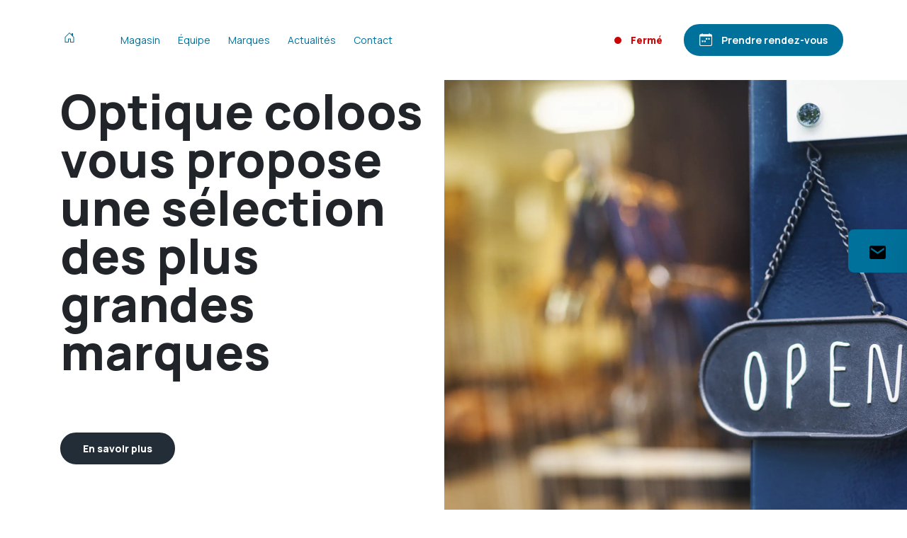

--- FILE ---
content_type: text/html; charset=UTF-8
request_url: https://www.optiquecoloos-levesinet.fr/
body_size: 12853
content:
<!DOCTYPE html>
<html lang="fr">
<head>
    <meta charset="UTF-8">
    <title>      Optique coloos - Votre opticien indépendant
  </title>
    <meta name="viewport" content="width=device-width, initial-scale=1">
    
        
            <script>
            dataLayer =
                [{
                    'env': 'Prod',
                    'proprietary': 'C3562',
                    'lang_version': 'FR'
                }];
        </script>
    
            <!-- Google Tag Manager -->
        <script>(function (w, d, s, l, i) {
                w[l] = w[l] || [];
                w[l].push({
                    'gtm.start':
                        new Date().getTime(), event: 'gtm.js'
                });
                var f = d.getElementsByTagName(s)[0],
                    j = d.createElement(s), dl = l != 'dataLayer' ? '&l=' + l : '';
                j.async = true;
                j.src =
                    'https://www.googletagmanager.com/gtm.js?id=' + i + dl;
                f.parentNode.insertBefore(j, f);
            })(window, document, 'script', 'dataLayer', 'GTM-MRVF455');</script>
        <!-- End Google Tag Manager -->
    
                        <link rel="icon" href="/theme1/build/img/favicon.f261e62d.ico"/>
                <link rel="preconnect" href="https://fonts.googleapis.com" crossorigin>
        <link rel="preconnect" href="https://fonts.gstatic.com" crossorigin>
        <link rel="preload" as="style" href="https://fonts.googleapis.com/css2?family=Manrope:wght@300;400;600;800&display=swap">
        <link rel="stylesheet" href="https://fonts.googleapis.com/css2?family=Manrope:wght@300;400;600;800&display=swap">
        <link href="https://fonts.googleapis.com/css2?family=Lato:ital,wght@0,100;0,300;0,400;0,700;0,900;1,100;1,300;1,400;1,700;1,900&family=Manrope:wght@200..800&display=swap"
              rel="stylesheet">
        <link rel="stylesheet" href="https://cdn.jsdelivr.net/npm/bootstrap-icons@1.11.3/font/bootstrap-icons.min.css">
        <link rel="stylesheet" href="/theme1/build/theme1.bcb34654.css">

        <link href="https://www.optiquecoloos-levesinet.fr//custom.css" rel="stylesheet">
        <link href="https://www.optiquecoloos-levesinet.fr//style.css" rel="stylesheet">
        <link rel="stylesheet" href="https://cdn.jsdelivr.net/npm/@splidejs/splide@4.1.3/dist/css/splide.min.css">

    
          <meta name="description" content="Être bien conseillé dans le choix de ses lunettes de vue ou de lentilles. Nos opticiens sont là pour vous aider dans ce choix.">
    <meta name="keywords" content="">
  
    </head>

<body class="theme-theme1 " id="page-index"
      data-shopidentifier="C3562"
      data-lang="fr">

    <!-- Google Tag Manager (noscript) -->
    <noscript>
        <iframe src="https://www.googletagmanager.com/ns.html?id=GTM-MRVF455" height="0" width="0"
                style="display:none;visibility:hidden"></iframe>
    </noscript>
    <!-- End Google Tag Manager (noscript) -->



  <div class="annoncement-bar"></div>

    <header>
    <div class="container">
        <a class="logo" title="OPTIQUE COLOOS" href="https://www.optiquecoloos-levesinet.fr/" aria-label="Accueil">
                                                <svg xmlns="http://www.w3.org/2000/svg" width="16" height="16" fill="currentColor" class="bi bi-house-door"><path d="M8.354 1.146a.5.5 0 0 0-.708 0l-6 6A.5.5 0 0 0 1.5 7.5v7a.5.5 0 0 0 .5.5h4.5a.5.5 0 0 0 .5-.5v-4h2v4a.5.5 0 0 0 .5.5H14a.5.5 0 0 0 .5-.5v-7a.5.5 0 0 0-.146-.354L13 5.793V2.5a.5.5 0 0 0-.5-.5h-1a.5.5 0 0 0-.5.5v1.293zM2.5 14V7.707l5.5-5.5 5.5 5.5V14H10v-4a.5.5 0 0 0-.5-.5h-3a.5.5 0 0 0-.5.5v4z"/></svg>
                                    </a>
        <div class="nav-bar">
            <div class="nav-mobile">
                                    <a aria-label="Prendre rendez-vous " title="Prendre rendez-vous" href="https://www.opticiensparconviction.fr/votre-opticien-a-le-vesinet/optique-coloos/prise-de-rdv?utm_campaign=appointment&utm_source=factory"
                       class="btn btn-primary btn-icon btn-multimag" target="_blank"
                       rel="nofollow">
                        <svg width="36" height="36" viewBox="0 0 36 36" fill="none" xmlns="http://www.w3.org/2000/svg">
<path d="M24.75 14.625C24.75 14.0037 25.2537 13.5 25.875 13.5H28.125C28.7463 13.5 29.25 14.0037 29.25 14.625V16.875C29.25 17.4963 28.7463 18 28.125 18H25.875C25.2537 18 24.75 17.4963 24.75 16.875V14.625Z" fill="#E73258"/>
<path d="M18 14.625C18 14.0037 18.5037 13.5 19.125 13.5H21.375C21.9963 13.5 22.5 14.0037 22.5 14.625V16.875C22.5 17.4963 21.9963 18 21.375 18H19.125C18.5037 18 18 17.4963 18 16.875V14.625Z" fill="#E73258"/>
<path d="M6.75 21.375C6.75 20.7537 7.25368 20.25 7.875 20.25H10.125C10.7463 20.25 11.25 20.7537 11.25 21.375V23.625C11.25 24.2463 10.7463 24.75 10.125 24.75H7.875C7.25368 24.75 6.75 24.2463 6.75 23.625V21.375Z" fill="#E73258"/>
<path d="M13.5 21.375C13.5 20.7537 14.0037 20.25 14.625 20.25H16.875C17.4963 20.25 18 20.7537 18 21.375V23.625C18 24.2463 17.4963 24.75 16.875 24.75H14.625C14.0037 24.75 13.5 24.2463 13.5 23.625V21.375Z" fill="#E73258"/>
<path d="M7.875 0C8.49632 0 9 0.50368 9 1.125V2.25H27V1.125C27 0.50368 27.5037 0 28.125 0C28.7463 0 29.25 0.50368 29.25 1.125V2.25H31.5C33.9853 2.25 36 4.26472 36 6.75V31.5C36 33.9853 33.9853 36 31.5 36H4.5C2.01472 36 0 33.9853 0 31.5V6.75C0 4.26472 2.01472 2.25 4.5 2.25H6.75V1.125C6.75 0.50368 7.25368 0 7.875 0ZM2.25 9V31.5C2.25 32.7426 3.25736 33.75 4.5 33.75H31.5C32.7426 33.75 33.75 32.7426 33.75 31.5V9H2.25Z" fill="#E73258"/>
</svg>

                    </a>
                    <a aria-label="Prendre rendez-vous " title="Prendre rendez-vous" href="https://www.opticiensparconviction.fr/votre-opticien-a-le-vesinet/optique-coloos/prise-de-rdv?utm_campaign=appointment&utm_source=factory"
                       class="btn btn-primary btn-hide" target="_blank"
                       rel="nofollow">
                        <svg width="36" height="36" viewBox="0 0 36 36" fill="none" xmlns="http://www.w3.org/2000/svg">
<path d="M24.75 14.625C24.75 14.0037 25.2537 13.5 25.875 13.5H28.125C28.7463 13.5 29.25 14.0037 29.25 14.625V16.875C29.25 17.4963 28.7463 18 28.125 18H25.875C25.2537 18 24.75 17.4963 24.75 16.875V14.625Z" fill="#E73258"/>
<path d="M18 14.625C18 14.0037 18.5037 13.5 19.125 13.5H21.375C21.9963 13.5 22.5 14.0037 22.5 14.625V16.875C22.5 17.4963 21.9963 18 21.375 18H19.125C18.5037 18 18 17.4963 18 16.875V14.625Z" fill="#E73258"/>
<path d="M6.75 21.375C6.75 20.7537 7.25368 20.25 7.875 20.25H10.125C10.7463 20.25 11.25 20.7537 11.25 21.375V23.625C11.25 24.2463 10.7463 24.75 10.125 24.75H7.875C7.25368 24.75 6.75 24.2463 6.75 23.625V21.375Z" fill="#E73258"/>
<path d="M13.5 21.375C13.5 20.7537 14.0037 20.25 14.625 20.25H16.875C17.4963 20.25 18 20.7537 18 21.375V23.625C18 24.2463 17.4963 24.75 16.875 24.75H14.625C14.0037 24.75 13.5 24.2463 13.5 23.625V21.375Z" fill="#E73258"/>
<path d="M7.875 0C8.49632 0 9 0.50368 9 1.125V2.25H27V1.125C27 0.50368 27.5037 0 28.125 0C28.7463 0 29.25 0.50368 29.25 1.125V2.25H31.5C33.9853 2.25 36 4.26472 36 6.75V31.5C36 33.9853 33.9853 36 31.5 36H4.5C2.01472 36 0 33.9853 0 31.5V6.75C0 4.26472 2.01472 2.25 4.5 2.25H6.75V1.125C6.75 0.50368 7.25368 0 7.875 0ZM2.25 9V31.5C2.25 32.7426 3.25736 33.75 4.5 33.75H31.5C32.7426 33.75 33.75 32.7426 33.75 31.5V9H2.25Z" fill="#E73258"/>
</svg>

                        <span>Prendre rendez-vous</span>
                    </a>
                
                
                <div class="open-menu">
                    <svg xmlns="http://www.w3.org/2000/svg" viewBox="0 0 350 350"><polygon points="350 45.07 306.25 2.65 175 132.57 43.75 2.65 0 45.07 131.25 175 0 304.92 43.75 347.35 175 217.42 306.25 347.35 350 304.92 218.75 175 350 45.07"/></svg>
                </div>
            </div>
      <ul>
                  <li class="link-store">
            <a href="/magasin">Magasin</a>
                                </li>
                          <li class="link-team">
            <a href="/equipe">Équipe</a>
                                </li>
                          <li class="link-brands">
            <a href="/marques">Marques</a>
                          <input class="collapse-menu" type="checkbox" tabindex="0">
              <span class="arrow-menu">
                <svg xmlns="http://www.w3.org/2000/svg" viewBox="0 0 350 350"><path d="M108.68,350,285.53,175,108.68,0,64.47,44.21,197.11,175,64.47,305.79Z"/></svg>
              </span>
                            <ul>
                                                                    <li>
                                                                                <a href="/marques?category=3">
                                                                                            <span>Montures optiques</span>
                                                <svg xmlns="http://www.w3.org/2000/svg" viewBox="0 0 350 350"><path d="M261.9,111,309,162.91H0v24.14H307.76L261.9,239l15.69,16.89L350,175,277.59,94.12Z"/></svg>
                                            </a>
                                    </li>
                                                                    <li>
                                                                                <a href="/marques?category=4">
                                                                                            <span>Montures solaires</span>
                                                <svg xmlns="http://www.w3.org/2000/svg" viewBox="0 0 350 350"><path d="M261.9,111,309,162.91H0v24.14H307.76L261.9,239l15.69,16.89L350,175,277.59,94.12Z"/></svg>
                                            </a>
                                    </li>
                                                                    <li>
                                                                                <a href="/marques?category=2">
                                                                                            <span>Verres correcteurs</span>
                                                <svg xmlns="http://www.w3.org/2000/svg" viewBox="0 0 350 350"><path d="M261.9,111,309,162.91H0v24.14H307.76L261.9,239l15.69,16.89L350,175,277.59,94.12Z"/></svg>
                                            </a>
                                    </li>
                                                                    <li>
                                                                                <a href="/marques?category=1">
                                                                                            <span>Lentilles de contact</span>
                                                <svg xmlns="http://www.w3.org/2000/svg" viewBox="0 0 350 350"><path d="M261.9,111,309,162.91H0v24.14H307.76L261.9,239l15.69,16.89L350,175,277.59,94.12Z"/></svg>
                                            </a>
                                    </li>
                                                            </ul>
                                            </li>
                          <li class="link-news">
            <a href="/actualites">Actualités</a>
                          <input class="collapse-menu" type="checkbox" tabindex="0">
              <span class="arrow-menu">
                <svg xmlns="http://www.w3.org/2000/svg" viewBox="0 0 350 350"><path d="M108.68,350,285.53,175,108.68,0,64.47,44.21,197.11,175,64.47,305.79Z"/></svg>
              </span>
                            <ul>
                                                                    <li>
                                                                                <a href="/actualites?category=254">
                                                                                            <span>Santé visuelle</span>
                                                <svg xmlns="http://www.w3.org/2000/svg" viewBox="0 0 350 350"><path d="M261.9,111,309,162.91H0v24.14H307.76L261.9,239l15.69,16.89L350,175,277.59,94.12Z"/></svg>
                                            </a>
                                    </li>
                                                            </ul>
                                            </li>
                          <li class="link-contact">
            <a href="/contact">Contact</a>
                                </li>
                            </ul>

            <div class="nav-footer-mobile">
                
                <a href="/contact">
                    <svg xmlns="http://www.w3.org/2000/svg" viewBox="0 0 350 350"><path d="M317,31.58H35.88a34.56,34.56,0,0,0-24.38,10C4.32,48.79,0,58.83,0,67.44V282.6c0,10,4.3,18.65,10,25.82a33.63,33.63,0,0,0,24.39,10H315.59a34.63,34.63,0,0,0,24.39-10c7.17-7.17,10-15.78,10-25.82V67.44c0-10-4.3-18.65-10-25.82C335.68,35.88,327.07,31.58,317,31.58Zm0,84.63L176.45,210.88,35.88,116.21v-43l140.57,94.67L317,73.18Z"/></svg>
                    Contactez-nous
                </a>
            </div>
        </div>

        <div class="nav-right">
            
            

                                                                                                        
                                                                
                                        
                                                                                                
                                                                
                                        
                                                            

            <span class="nav-info-mag close-mag">
      Fermé
    </span>
    
                            <a href="https://www.opticiensparconviction.fr/votre-opticien-a-le-vesinet/optique-coloos/prise-de-rdv"
                   class="btn btn-primary btn-appointment" target="_blank"
                   rel="nofollow">
                    <svg width="36" height="36" viewBox="0 0 36 36" fill="none" xmlns="http://www.w3.org/2000/svg">
<path d="M24.75 14.625C24.75 14.0037 25.2537 13.5 25.875 13.5H28.125C28.7463 13.5 29.25 14.0037 29.25 14.625V16.875C29.25 17.4963 28.7463 18 28.125 18H25.875C25.2537 18 24.75 17.4963 24.75 16.875V14.625Z" fill="#E73258"/>
<path d="M18 14.625C18 14.0037 18.5037 13.5 19.125 13.5H21.375C21.9963 13.5 22.5 14.0037 22.5 14.625V16.875C22.5 17.4963 21.9963 18 21.375 18H19.125C18.5037 18 18 17.4963 18 16.875V14.625Z" fill="#E73258"/>
<path d="M6.75 21.375C6.75 20.7537 7.25368 20.25 7.875 20.25H10.125C10.7463 20.25 11.25 20.7537 11.25 21.375V23.625C11.25 24.2463 10.7463 24.75 10.125 24.75H7.875C7.25368 24.75 6.75 24.2463 6.75 23.625V21.375Z" fill="#E73258"/>
<path d="M13.5 21.375C13.5 20.7537 14.0037 20.25 14.625 20.25H16.875C17.4963 20.25 18 20.7537 18 21.375V23.625C18 24.2463 17.4963 24.75 16.875 24.75H14.625C14.0037 24.75 13.5 24.2463 13.5 23.625V21.375Z" fill="#E73258"/>
<path d="M7.875 0C8.49632 0 9 0.50368 9 1.125V2.25H27V1.125C27 0.50368 27.5037 0 28.125 0C28.7463 0 29.25 0.50368 29.25 1.125V2.25H31.5C33.9853 2.25 36 4.26472 36 6.75V31.5C36 33.9853 33.9853 36 31.5 36H4.5C2.01472 36 0 33.9853 0 31.5V6.75C0 4.26472 2.01472 2.25 4.5 2.25H6.75V1.125C6.75 0.50368 7.25368 0 7.875 0ZM2.25 9V31.5C2.25 32.7426 3.25736 33.75 4.5 33.75H31.5C32.7426 33.75 33.75 32.7426 33.75 31.5V9H2.25Z" fill="#E73258"/>
</svg>

                    <span>Prendre rendez-vous</span>
                </a>
            
            
            <div class="open-menu">
                <svg xmlns="http://www.w3.org/2000/svg" viewBox="0 0 350 350"><path d="M0,46H350V89H0ZM0,154H350v43H0ZM0,261H350v43H0Z"/></svg>
            </div>
        </div>
    </div>
</header>

  <section class="hero-block">
        <div class="container hero-container" data-animate="fade-up">
      <div class="row">
        <div class="col-12 col-lg-6">
          <h1>Optique coloos vous propose une sélection des plus grandes marques</h1>
          <a href="/marques" target="_self" class="btn btn-secondary">
            <span>En savoir plus</span>
          </a>
        </div>
      </div>
    </div>
    <div class="bg-hero" data-animate="fade-up">
      <picture>
        <source srcset="https://cdn.opticiensparconviction.fr/webfactory/default/page_index_hero_classique.jpg?twic=v1" media="(min-width: 768px)">
        <source srcset="https://cdn.opticiensparconviction.fr/webfactory/default/page_index_hero_classique.jpg?twic=v1/resize=767" media="(max-width: 767px)">
        <img itemprop="image" alt="Balise alt de l&#039;image" title="Bienvenue chez Optique coloos" src="https://cdn.opticiensparconviction.fr/webfactory/default/page_index_hero_classique.jpg?twic=v1/resize=767" fetchpriority="high" decoding="async" />
      </picture>
    </div>
         <div class="container specialties-container">
        <div class="row">
          <div class="specialties">
            <div class="specialty-block bloc-bg-white" data-animate="fade-up" data-delay="1"><a href="/marques?category=3"><span class="specialty-title">Montures optiques</span><span class="specialty-info"><svg width="35" height="18" viewBox="0 0 35 18" fill="none" xmlns="http://www.w3.org/2000/svg"><g clip-path="url(#clip0_2196_157)"><path fill-rule="evenodd" clip-rule="evenodd" d="M30.695 11.24C30.695 13.515 30.66 15.825 25.165 15.825C19.67 15.825 22.68 15.755 21.7 15.055C21.14 14.635 20.86 13.97 20.685 13.305C20.51 12.57 20.37 11.765 20.335 11.03C20.335 10.54 20.335 10.015 20.58 9.56004C21.245 8.33504 23.31 7.81004 26.74 7.81004C30.17 7.81004 27.72 7.81004 28.175 7.81004C29.54 7.81004 30.66 8.82504 30.66 10.015C30.66 10.015 30.66 11.065 30.66 11.205M14.455 12.92C14.385 13.305 14.28 13.655 14.14 14.005C14.035 14.32 13.86 14.6 13.615 14.81C12.88 15.545 11.725 15.72 10.745 15.79C10.465 15.79 10.15 15.79 9.87 15.79C4.41 15.79 4.375 13.445 4.34 11.205C4.34 11.065 4.34 10.015 4.34 10.015C4.34 8.82504 5.46 7.84504 6.825 7.81004C7.28 7.81004 7.77 7.81004 8.26 7.81004C11.655 7.81004 13.755 8.33504 14.42 9.56004C14.735 10.155 14.7 10.89 14.63 11.555C14.56 12.01 14.525 12.465 14.42 12.92M21.77 1.75504L20.72 3.43504C20.545 3.71504 20.615 4.06504 20.895 4.27504C21.28 4.55504 21.91 4.45004 22.155 4.06504L23.1 2.52504C23.415 2.00004 24.29 1.86004 24.815 2.28004L29.96 6.58504C27.09 6.51504 23.17 6.69004 20.23 7.81004C17.885 8.72004 17.045 8.75504 14.7 7.81004C11.76 6.62004 7.875 6.44504 5.005 6.55004L10.115 2.28004C10.64 1.86004 11.48 2.00004 11.83 2.52504L12.775 4.06504C13.02 4.45004 13.65 4.55504 14.035 4.27504C14.315 4.06504 14.385 3.71504 14.21 3.43504L13.16 1.75504C12.46 0.635044 10.71 0.320044 9.52 1.09004L1.75 6.48004V8.30004C2.135 8.54504 2.59 9.07004 2.835 10.05C3.255 11.835 1.47 17.155 9.87 17.155C18.27 17.155 12.215 17.05 13.3 16.63C14 16.35 14.595 15.93 15.05 15.335C15.4 14.845 15.61 14.285 15.75 13.69C15.855 13.165 15.925 12.64 16.065 12.15C16.17 11.765 16.345 11.345 16.695 11.135C17.08 10.89 17.745 10.855 18.165 11.065C18.34 11.135 18.515 11.275 18.62 11.45C18.9 11.835 18.97 12.325 19.04 12.745C19.145 13.305 19.25 13.865 19.425 14.425C19.635 15.02 19.985 15.58 20.475 16C21.175 16.595 22.05 16.875 22.89 17.05C23.59 17.19 24.325 17.225 25.06 17.225C33.495 17.225 31.675 11.905 32.095 10.12C32.34 9.10504 32.83 8.61504 33.215 8.33504V6.55004L25.41 1.09004C24.22 0.320044 22.47 0.635044 21.77 1.75504Z" fill="#666666"/></g><defs><clipPath id="clip0_2196_157"><rect width="35" height="16.94" fill="white" transform="translate(0 0.530029)"/></clipPath></defs></svg><span class="specialty-content"><span>Découvrez plus de marques de montures optiques en magasin</span><svg xmlns="http://www.w3.org/2000/svg" viewBox="0 0 350 350"><path d="M261.9,111,309,162.91H0v24.14H307.76L261.9,239l15.69,16.89L350,175,277.59,94.12Z"/></svg></span></span></a></div><div class="specialty-block bloc-bg-white" data-animate="fade-up" data-delay="2"><a href="/marques?category=4"><span class="specialty-title">Montures solaires</span><span class="specialty-info"><svg width="35" height="12" viewBox="0 0 35 12" fill="none" xmlns="http://www.w3.org/2000/svg"><g clip-path="url(#clip0_2196_570)"><path d="M34.3569 1.03617C33.291 0.858525 32.4028 0.716408 31.6212 0.57429C29.2407 0.218996 27.3221 0.112408 25.5456 0.218996C23.8402 0.325585 22.348 0.645349 20.9623 1.14276C20.2518 1.39147 19.6122 1.53358 18.9372 1.49805C17.9423 1.46253 16.912 1.46253 16.0593 1.49805C15.4553 1.49805 14.8868 1.427 14.3539 1.24935C13.7854 1.03617 13.0748 0.822996 12.3998 0.645349C10.268 0.112408 7.95858 0.0413494 5.18729 0.325585C4.29906 0.432173 3.37529 0.57429 2.52259 0.680878C2.20282 0.716408 1.88306 0.787467 1.56329 0.822996C1.208 0.858525 0.852705 0.929584 0.426353 1.03617C0.106588 1.10723 0 1.24935 0 1.56911C0 1.92441 0 2.2797 0.0355294 2.59947C0.0710588 3.02582 0.177647 3.09688 0.56847 3.13241C1.06588 3.20347 1.208 3.31005 1.27906 3.80746C1.27906 4.05617 1.31459 4.30488 1.35012 4.55358L1.38565 4.90888C1.52776 6.01029 1.77647 7.28934 2.20282 8.49734C2.416 9.10134 2.6647 9.56323 2.98447 9.95405C3.44635 10.5225 4.01482 10.9489 4.68988 11.1976C5.6847 11.5884 6.71505 11.8016 7.70988 11.8371H7.81647C8.91788 11.8371 10.2325 11.6239 10.4456 11.5884C12.1866 11.2686 13.4656 10.3804 14.3894 8.81711C14.9934 7.82229 15.4553 6.68535 15.8816 5.37076C15.9882 4.97993 16.0948 4.55358 15.8461 4.0917C15.775 3.94958 15.8106 3.80746 15.8816 3.70088C15.9527 3.55876 16.0948 3.4877 16.308 3.45217C17.1252 3.27452 17.8713 3.27452 18.6174 3.45217C18.9016 3.52323 19.0793 3.59429 19.1148 3.73641C19.1859 3.87852 19.1503 4.05617 19.0793 4.34041C19.0438 4.44699 18.9727 4.6957 19.0082 4.94441C19.3635 6.33005 19.7188 7.3604 20.2162 8.28417C20.7136 9.24346 21.2821 9.91852 21.9572 10.4159C22.7388 10.9844 23.6626 11.3397 24.835 11.5529L25.2259 11.6239C25.368 11.6595 25.5101 11.6595 25.6877 11.6595C26.2207 11.6595 26.9313 11.7305 28.2459 11.6239C28.6012 11.5884 28.9209 11.5173 29.2407 11.4463L29.3828 11.4108C30.9816 11.0199 32.083 10.0606 32.616 8.53287C32.9357 7.60911 33.22 6.54323 33.4332 5.22864C33.4687 5.05099 33.5042 4.83782 33.5397 4.66017C33.5753 4.37594 33.6463 4.05617 33.6819 3.77194C33.7529 3.41664 33.9661 3.20347 34.3569 3.13241H34.499C34.7122 3.13241 34.8899 2.95476 34.8899 2.74158L34.9254 2.52841C34.9609 2.31523 34.9609 2.06652 34.9964 1.85335C35.032 1.427 34.7477 1.0717 34.3569 1.03617Z" fill="#666666"/></g><defs><clipPath id="clip0_2196_570"><rect width="35" height="11.675" fill="white" transform="translate(0 0.162537)"/></clipPath></defs></svg><span class="specialty-content"><span>Découvrez plus de marques de montures solaires en magasin</span><svg xmlns="http://www.w3.org/2000/svg" viewBox="0 0 350 350"><path d="M261.9,111,309,162.91H0v24.14H307.76L261.9,239l15.69,16.89L350,175,277.59,94.12Z"/></svg></span></span></a></div><div class="specialty-block bloc-bg-white" data-animate="fade-up" data-delay="3"><a href="/marques?category=1"><span class="specialty-title">Lentilles de contact</span><span class="specialty-info"><svg width="35" height="28" viewBox="0 0 35 28" fill="none" xmlns="http://www.w3.org/2000/svg"><g clip-path="url(#clip0_2196_629)"><path d="M30.5394 4.11836C30.5394 1.90947 25.8727 0.921692 21.2294 0.921692C16.5861 0.921692 11.9233 1.90947 11.9233 4.11836C11.9233 5.21891 12.7633 8.29113 16.5161 9.76113C15.5083 10.2065 14.5939 10.8386 13.8211 11.6239L4.66661 21.1322C4.59222 21.2064 4.53362 21.2949 4.49436 21.3923C4.45509 21.4898 4.43598 21.5941 4.43816 21.6992C4.44034 21.8042 4.46377 21.9077 4.50704 22.0034C4.55032 22.0991 4.61254 22.1851 4.68994 22.2561C4.84576 22.3966 5.04949 22.4721 5.25925 22.4671C5.46901 22.462 5.66886 22.3768 5.81772 22.2289L14.9683 12.7245C16.3503 11.3414 18.2242 10.5625 20.1794 10.5584H20.3116C22.2174 10.5584 24.0468 11.307 25.4061 12.6428C25.1999 12.6428 25.0172 12.6428 24.8111 12.6428C23.7899 12.615 22.7737 12.7932 21.8229 13.1667C20.8722 13.5402 20.0064 14.1013 19.2772 14.8167C17.1188 16.7222 16.2049 21.0389 17.4649 23.205L15.2833 25.7522C15.142 25.9069 15.0679 26.1115 15.0774 26.3208C15.0869 26.5301 15.1791 26.727 15.3338 26.8683C15.4885 27.0096 15.693 27.0837 15.9024 27.0742C16.1117 27.0647 16.3086 26.9725 16.4499 26.8178L27.8055 14.2606C27.8637 14.1946 27.911 14.1198 27.9455 14.0389C27.9477 14.0169 27.9477 13.9948 27.9455 13.9728C27.9681 13.9063 27.9812 13.8369 27.9844 13.7667C27.9863 13.7343 27.9863 13.7018 27.9844 13.6695C27.9792 13.6113 27.9674 13.5539 27.9494 13.4984C27.9414 13.4665 27.931 13.4353 27.9183 13.405C27.9183 13.405 27.9183 13.3584 27.8949 13.3467C27.1555 12.0136 26.0629 10.9103 24.7372 10.1578C29.3144 9.01836 30.5394 5.74391 30.5394 4.11836ZM20.3777 15.9445C21.5127 14.7837 23.0595 14.1171 24.6827 14.0895C25.0335 14.0902 25.3835 14.1214 25.7288 14.1828L18.6238 21.9333C18.1299 20.4011 18.8416 17.2978 20.3777 15.9445ZM21.2294 7.31113C23.8855 7.31113 26.3705 6.9728 28.0544 6.39724C27.1833 7.52502 25.2738 8.97169 21.2294 8.97169C17.2783 8.97169 15.3572 7.53669 14.4627 6.4128C16.1427 7.00002 18.6083 7.31113 21.2294 7.31113ZM21.2294 2.50836C26.3666 2.50836 28.8866 3.74502 28.9449 4.11447C28.8866 4.50336 26.3666 5.72447 21.2294 5.72447C16.0922 5.72447 13.5761 4.4878 13.5177 4.11836C13.5761 3.74502 16.0922 2.50836 21.2294 2.50836Z" fill="#666666"/></g><defs><clipPath id="clip0_2196_629"><rect width="35" height="27.2222" fill="white" transform="translate(0 0.388916)"/></clipPath></defs></svg><span class="specialty-content"><span>Découvrez nos marques de lentilles de contact en magasin</span><svg xmlns="http://www.w3.org/2000/svg" viewBox="0 0 350 350"><path d="M261.9,111,309,162.91H0v24.14H307.76L261.9,239l15.69,16.89L350,175,277.59,94.12Z"/></svg></span></span></a></div><div class="specialty-block bloc-bg-white" data-animate="fade-up" data-delay="4"><a href="/marques?category=2"><span class="specialty-title">Verres correcteurs</span><span class="specialty-info"><svg width="35" height="16" viewBox="0 0 35 16" fill="none" xmlns="http://www.w3.org/2000/svg"><g clip-path="url(#clip0_2196_1111)"><path fill-rule="evenodd" clip-rule="evenodd" d="M9.22092 13.9486C4.95376 14.1727 1.61814 11.5589 1.38446 7.09169C1.26921 4.88928 1.91585 3.64723 3.29556 2.95577C4.41276 2.39557 5.62761 2.22431 8.57909 2.07065C8.58549 2.07065 8.59243 2.07065 8.5999 2.07065C13.296 1.82416 15.5 2.93176 15.6793 6.34421C15.889 10.3537 12.9903 13.7517 9.22252 13.9502L9.22092 13.9486ZM9.28495 15.1474C13.7298 14.9137 17.1214 10.9379 16.8781 6.28019C16.654 2.02423 13.8066 0.59491 8.53587 0.871812C8.52947 0.871812 8.52253 0.871812 8.51507 0.871812C5.38272 1.03667 4.08144 1.21914 2.75616 1.88338C0.931491 2.79892 0.0479678 4.49714 0.187219 7.15571C0.457718 12.324 4.39036 15.4051 9.28495 15.1474Z" fill="#666666"/><path fill-rule="evenodd" clip-rule="evenodd" d="M3.1723 7.39577C3.1643 7.34615 3.15149 7.25171 3.14029 7.12207C3.09707 6.6691 3.09067 6.19213 3.14669 5.75037C3.20111 5.32141 3.30835 4.96768 3.47321 4.71639C3.66688 4.42188 4.45597 4.16739 5.59879 4.01213C6.11898 3.9417 6.67758 3.89369 7.23779 3.86648C7.43306 3.85687 7.61552 3.85047 7.77878 3.84567C7.87642 3.84247 7.94524 3.84247 7.98046 3.84247L7.97726 3.24225C7.93724 3.24225 7.86521 3.24225 7.76438 3.24545C7.59632 3.25025 7.40905 3.25665 7.20897 3.26626C6.63436 3.29507 6.05815 3.34309 5.52036 3.41671C4.19347 3.59758 3.30515 3.88408 2.97543 4.38667C2.75294 4.72599 2.6185 5.16295 2.55447 5.67674C2.49365 6.16812 2.50005 6.68671 2.54647 7.17969C2.56087 7.32214 2.57368 7.42938 2.58328 7.4902L3.1755 7.39737L3.1723 7.39577Z" fill="#666666"/><path fill-rule="evenodd" clip-rule="evenodd" d="M25.779 13.9486C22.0097 13.7517 19.1126 10.3521 19.3223 6.34261C19.5015 2.93016 21.7055 1.82256 26.4017 2.06905C26.4081 2.06905 26.415 2.06905 26.4225 2.06905C29.374 2.22431 30.5888 2.39397 31.706 2.95417C33.0857 3.64563 33.7323 4.88768 33.6171 7.09009C33.3834 11.5573 30.0478 14.1695 25.7806 13.947L25.779 13.9486ZM25.715 15.1474C30.6096 15.4035 34.5422 12.324 34.8127 7.15571C34.952 4.49714 34.0685 2.80052 32.2422 1.88338C30.9169 1.21914 29.6172 1.03667 26.4833 0.871811C26.4769 0.871811 26.47 0.871811 26.4625 0.871811C21.1918 0.59491 18.3443 2.02423 18.1218 6.28179C17.8769 10.9395 21.2702 14.9153 25.715 15.149V15.1474Z" fill="#666666"/><path fill-rule="evenodd" clip-rule="evenodd" d="M32.4215 7.48862C32.4311 7.42779 32.4455 7.32055 32.4583 7.1781C32.5047 6.68512 32.5111 6.16653 32.4503 5.67515C32.3863 5.16136 32.2518 4.7244 32.0293 4.38508C31.6996 3.8841 30.8113 3.59599 29.4844 3.41513C28.945 3.3415 28.3704 3.29348 27.7958 3.26467C27.5941 3.25507 27.4084 3.24706 27.2404 3.24386C27.1395 3.24066 27.0659 3.24066 27.0275 3.24066L27.0227 3.84088C27.0579 3.84088 27.1283 3.84088 27.2244 3.84408C27.3876 3.84888 27.5701 3.85529 27.7654 3.86489C28.324 3.8921 28.8842 3.94012 29.4044 4.01054C30.5472 4.1658 31.3363 4.42189 31.53 4.7148C31.6948 4.96609 31.8037 5.31982 31.8565 5.74878C31.9109 6.19054 31.9061 6.66751 31.8629 7.12048C31.8501 7.25013 31.8389 7.34456 31.8309 7.39418L32.4231 7.48701L32.4215 7.48862Z" fill="#666666"/></g><defs><clipPath id="clip0_2196_1111"><rect width="35" height="14.8614" fill="white" transform="translate(0 0.569275)"/></clipPath></defs></svg><span class="specialty-content"><span>Découvrez nos marques de verres correcteurs en magasin</span><svg xmlns="http://www.w3.org/2000/svg" viewBox="0 0 350 350"><path d="M261.9,111,309,162.91H0v24.14H307.76L261.9,239l15.69,16.89L350,175,277.59,94.12Z"/></svg></span></span></a></div>          </div>
        </div>
      </div>
      </section>

  
    
        <section class="presentation-block">
        <div class="container presentation-container">
            <div class="row">
                
                <div class="wrapper-description  col-12 col-md-6 col-lg-7"
                     data-animate="fade-up">
                                            <h2>Optique coloos</h2>
                                        <p>Vous propose des lunettes pour tous les besoins, toutes les envies et tous les budgets. Notre objectif : optimiser votre confort visuel !</p>

                                            <div class="img-description">
                                                                                                <a href="https://www.expertsantevisuelle.com" title="Expert en santé visuelle" target="_blank"
                                       rel="nofollow">
                                        <picture>
                                            <source srcset="https://cdn.opticiensparconviction.fr/images/logo/Expert_Sante_Visuelle-ESV-noir-petit-FR.svg" media="(max-width: 768px)">
                                            <source srcset="https://cdn.opticiensparconviction.fr/images/logo/Expert_Sante_Visuelle-ESV-noir-moyen-FR.svg" media="(max-width: 1024px)">
                                            <source srcset="https://cdn.opticiensparconviction.fr/images/logo/Expert_Sante_Visuelle-ESV-noir-grand-FR.svg" media="(min-width: 1024px)">

                                            <img class="img-esv"
                                                 loading="lazy" src="https://cdn.opticiensparconviction.fr/images/logo/Expert_Sante_Visuelle-ESV-noir-petit-FR.svg" title="Expert en santé visuelle"
                                                 alt="Logo du label Expert en santé visuelle"/>
                                        </picture>
                                    </a>
                                                                                                                                <a href="https://www.opticiensparconviction.fr/votre-opticien-a-le-vesinet/optique-coloos" title="Opticiens par conviction" target="_blank"
                                       rel="nofollow">
                                        <picture>
                                            <source srcset="https://cdn.opticiensparconviction.fr/images/logo/OPC-vert-petit.svg" media="(max-width: 768px)">
                                            <source srcset="https://cdn.opticiensparconviction.fr/images/logo/OPC-vert-moyen.svg" media="(max-width: 1024px)">
                                            <source srcset="https://cdn.opticiensparconviction.fr/images/logo/OPC-vert-grand.svg" media="(min-width: 1024px)">

                                            <img class="img-opc"
                                                 loading="lazy" src="https://cdn.opticiensparconviction.fr/images/logo/OPC-vert-petit.svg" title="Opticiens par conviction"
                                                 alt="Logo Opticiens par conviction"/>
                                        </picture>
                                    </a>
                                                                                                                                                                            </div>
                    
                                            <div class="btn-action">
                            <a href="/magasin"
                               class="btn btn-secondary">
                                <span>Découvrir nos services et spécialités</span>
                            </a>
                        </div>
                                    </div>

                                        
    <div class="wrapper-hours col-12 col-md-6 col-lg-5"
         data-animate="fade-up" itemscope
         itemtype="https://schema.org/Store">
        <meta itemprop="name" content="OPTIQUE COLOOS">
                    <meta itemprop="telephone" content="01 39 76 04 71">
            <meta itemprop="address" content="14  RUE THIERS<br>78110 LE VESINET">
                <div class="bloc-bg-white">
            <p class="title-hours">
                <svg xmlns="http://www.w3.org/2000/svg" viewBox="0 0 350 350"><path d="M175,0C78.75,0,0,78.75,0,175S78.75,350,175,350s175-78.75,175-175S271.25,0,175,0ZM276.5,192.5h-119V70h35v87.5h84Z"/></svg>
                Horaires
            </p>
            <div class="block-hours">
                                                                            <div class="closed">
                            <span class="day">Lun.</span>
                                                            <span class="hours">Fermé</span>
                                                    </div>
                                                                                <div>
                            <span class="day">Mar.</span>
                                                            <meta itemprop="openingHours"
                                      content="Mar. 09h15-12h30 14h30-19h00">

                                <span class="hours">
                  <span>
                                            <span>09h15-12h30</span>
                                                            </span>

                  <span>
                                            <span>14h30-19h00</span>
                                                            </span>
                </span>
                                                    </div>
                                                                                <div>
                            <span class="day">Mer.</span>
                                                            <meta itemprop="openingHours"
                                      content="Mer. 09h15-12h30 14h30-19h00">

                                <span class="hours">
                  <span>
                                            <span>09h15-12h30</span>
                                                            </span>

                  <span>
                                            <span>14h30-19h00</span>
                                                            </span>
                </span>
                                                    </div>
                                                                                <div>
                            <span class="day">Jeu.</span>
                                                            <meta itemprop="openingHours"
                                      content="Jeu. 09h15-12h30 14h30-19h00">

                                <span class="hours">
                  <span>
                                            <span>09h15-12h30</span>
                                                            </span>

                  <span>
                                            <span>14h30-19h00</span>
                                                            </span>
                </span>
                                                    </div>
                                                                                <div>
                            <span class="day">Ven.</span>
                                                            <meta itemprop="openingHours"
                                      content="Ven. 09h15-12h30 14h30-19h00">

                                <span class="hours">
                  <span>
                                            <span>09h15-12h30</span>
                                                            </span>

                  <span>
                                            <span>14h30-19h00</span>
                                                            </span>
                </span>
                                                    </div>
                                                                                <div>
                            <span class="day">Sam.</span>
                                                            <meta itemprop="openingHours"
                                      content="Sam. 09h15-12h30 14h30-19h00">

                                <span class="hours">
                  <span>
                                            <span>09h15-12h30</span>
                                                            </span>

                  <span>
                                            <span>14h30-19h00</span>
                                                            </span>
                </span>
                                                    </div>
                                                                                <div class="closed">
                            <span class="day">Dim.</span>
                                                            <span class="hours">Fermé</span>
                                                    </div>
                                                </div>

            
                                </div>
    </div>
                            </div>
        </div>
    </section>
  
        
  <section class="contact-home-block secondary-color">
    <div class="container">
      <div class="row justify-content-center">
                  <div class="col-6 col-lg-3  link-contact" data-animate="fade-up" data-delay="1">
            <div class="content-link">
              <div>
                <div class="content-icon">
                                  <svg width="36" height="36" viewBox="0 0 36 36" fill="none" xmlns="http://www.w3.org/2000/svg">
<path d="M24.75 14.625C24.75 14.0037 25.2537 13.5 25.875 13.5H28.125C28.7463 13.5 29.25 14.0037 29.25 14.625V16.875C29.25 17.4963 28.7463 18 28.125 18H25.875C25.2537 18 24.75 17.4963 24.75 16.875V14.625Z" fill="#E73258"/>
<path d="M18 14.625C18 14.0037 18.5037 13.5 19.125 13.5H21.375C21.9963 13.5 22.5 14.0037 22.5 14.625V16.875C22.5 17.4963 21.9963 18 21.375 18H19.125C18.5037 18 18 17.4963 18 16.875V14.625Z" fill="#E73258"/>
<path d="M6.75 21.375C6.75 20.7537 7.25368 20.25 7.875 20.25H10.125C10.7463 20.25 11.25 20.7537 11.25 21.375V23.625C11.25 24.2463 10.7463 24.75 10.125 24.75H7.875C7.25368 24.75 6.75 24.2463 6.75 23.625V21.375Z" fill="#E73258"/>
<path d="M13.5 21.375C13.5 20.7537 14.0037 20.25 14.625 20.25H16.875C17.4963 20.25 18 20.7537 18 21.375V23.625C18 24.2463 17.4963 24.75 16.875 24.75H14.625C14.0037 24.75 13.5 24.2463 13.5 23.625V21.375Z" fill="#E73258"/>
<path d="M7.875 0C8.49632 0 9 0.50368 9 1.125V2.25H27V1.125C27 0.50368 27.5037 0 28.125 0C28.7463 0 29.25 0.50368 29.25 1.125V2.25H31.5C33.9853 2.25 36 4.26472 36 6.75V31.5C36 33.9853 33.9853 36 31.5 36H4.5C2.01472 36 0 33.9853 0 31.5V6.75C0 4.26472 2.01472 2.25 4.5 2.25H6.75V1.125C6.75 0.50368 7.25368 0 7.875 0ZM2.25 9V31.5C2.25 32.7426 3.25736 33.75 4.5 33.75H31.5C32.7426 33.75 33.75 32.7426 33.75 31.5V9H2.25Z" fill="#E73258"/>
</svg>

                                </div>
                <p class="title">Prendre RDV</p>
                              </div>
              
                                                              <span class="btn btn-secondary ob-link" data-ob="[base64]" rel="nofollow" target="_blank" data-type="rdv">
                          <span>Prendre RDV</span>
                      </span>
                      
                          </div>
          </div>
                  <div class="col-6 col-lg-3  link-contact" data-animate="fade-up" data-delay="2">
            <div class="content-link">
              <div>
                <div class="content-icon">
                                  <svg width="36" height="36" viewBox="0 0 36 36" fill="none" xmlns="http://www.w3.org/2000/svg">
<path d="M18 36C18 36 31.5 23.2058 31.5 13.5C31.5 6.04416 25.4558 0 18 0C10.5442 0 4.5 6.04416 4.5 13.5C4.5 23.2058 18 36 18 36ZM18 20.25C14.2721 20.25 11.25 17.2279 11.25 13.5C11.25 9.77208 14.2721 6.75 18 6.75C21.7279 6.75 24.75 9.77208 24.75 13.5C24.75 17.2279 21.7279 20.25 18 20.25Z" fill="#E73258"/>
</svg>

                                </div>
                <p class="title">S&#039;y rendre</p>
                                  <p class="location">14  RUE THIERS<br>78110 LE VESINET</p>
                              </div>
                                <a class="btn btn-secondary" href="https://www.google.com/maps/dir/?api=1&amp;destination=optique+coloos+14+rue+thiers%2C78110%2Cle+vesinet&amp;travelmode=driving"  target="_blank" data-type="location">
                      <span>S&#039;y rendre</span>
                  </a>
                          </div>
          </div>
                  <div class="col-6 col-lg-3  link-contact" data-animate="fade-up" data-delay="3">
            <div class="content-link">
              <div>
                <div class="content-icon">
                                  <svg width="36" height="36" viewBox="0 0 36 36" fill="none" xmlns="http://www.w3.org/2000/svg">
<path fill-rule="evenodd" clip-rule="evenodd" d="M4.24074 1.14992C5.9105 -0.519837 8.66586 -0.348294 10.1156 1.51568L14.1515 6.70461C14.8921 7.65684 15.1538 8.89669 14.8612 10.067L13.6299 14.9924C13.4999 15.5124 13.6522 16.0625 14.0312 16.4415L19.5585 21.9688C19.9375 22.3478 20.4876 22.5001 21.0076 22.3701L25.933 21.1388C27.1033 20.8462 28.3432 21.1079 29.2954 21.8486L34.4843 25.8844C36.3483 27.3341 36.5198 30.0895 34.8501 31.7593L32.5238 34.0856C30.8594 35.75 28.37 36.4808 26.0499 35.6651C20.2895 33.6399 14.8824 30.3242 10.2791 25.7209C5.67584 21.1176 2.36013 15.7105 0.334886 9.95006C-0.480785 7.63003 0.250043 5.14062 1.91441 3.47625L4.24074 1.14992Z" fill="#E73258"/>
</svg>

                                </div>
                <p class="title">Appeler</p>
                              </div>
                               <a class="btn btn-secondary d-block d-md-none" href="tel:+33139760471"  target="" data-type="phone">
                     <span>01 39 76 04 71</span>
                </a>
                  <a class="btn btn-secondary d-none d-md-block" data-type="phone">
                      <span>01 39 76 04 71</span>
                  </a>
                          </div>
          </div>
                  <div class="col-6 col-lg-3  link-contact" data-animate="fade-up" data-delay="4">
            <div class="content-link">
              <div>
                <div class="content-icon">
                                  <svg width="65" height="65" viewBox="0 0 65 65" fill="none" xmlns="http://www.w3.org/2000/svg">
<g clip-path="url(#clip0_1338_7314)">
<path d="M57.8955 6.3097C58.1779 4.99498 56.889 3.88642 55.6316 4.36619L1.09193 25.1863C0.435529 25.4369 0.00136103 26.0661 3.19404e-06 26.7686C-0.00135464 27.4713 0.430324 28.1022 1.08582 28.3553L16.4071 34.2726V52.9103C16.4071 53.6965 16.9469 54.3797 17.7118 54.5616C18.4716 54.7423 19.2639 54.3808 19.6201 53.6741L25.9568 41.0997L41.4207 52.576C42.3614 53.2741 43.7134 52.8301 44.0557 51.7082C58.4939 4.36993 57.8698 6.42863 57.8955 6.3097ZM44.4324 12.2749L17.8638 31.1962L6.43218 26.7812L44.4324 12.2749ZM19.8016 33.9835L42.9604 17.4907C23.0326 38.5133 24.0734 37.4068 23.9865 37.5238C23.8574 37.6975 24.2111 37.0205 19.8016 45.7706V33.9835ZM41.5109 48.4157L27.8991 38.3139L52.5111 12.3496L41.5109 48.4157Z" fill="black"/>
</g>
<defs>
<clipPath id="clip0_1338_7314">
<rect width="65" height="65" fill="white"/>
</clipPath>
</defs>
</svg>

                                </div>
                <p class="title">Envoyer un e-mail</p>
                              </div>
                                <a class="btn btn-secondary" href="/contact"  target="" data-type="mail">
                      <span>Nous contacter</span>
                  </a>
                          </div>
          </div>
              </div>
    </div>
  </section>
  
        <section class="brands-home-block" style="background-image: url(https://cdn.opticiensparconviction.fr/webfactory/default/page_index_marques.jpg)">
    <div class="block-brands bloc-bg-white"  data-animate="fade-up">
      <h2>Découvrez nos différentes marques</h2>
      <a href="/marques" class="btn btn-secondary">
        <span>En savoir plus</span>
      </a>
    </div>
  </section>
  
  
        <div class="contact-aside-block">
        <div class="btn-contact">
            <svg xmlns="http://www.w3.org/2000/svg" viewBox="0 0 350 350"><path d="M317,31.58H35.88a34.56,34.56,0,0,0-24.38,10C4.32,48.79,0,58.83,0,67.44V282.6c0,10,4.3,18.65,10,25.82a33.63,33.63,0,0,0,24.39,10H315.59a34.63,34.63,0,0,0,24.39-10c7.17-7.17,10-15.78,10-25.82V67.44c0-10-4.3-18.65-10-25.82C335.68,35.88,327.07,31.58,317,31.58Zm0,84.63L176.45,210.88,35.88,116.21v-43l140.57,94.67L317,73.18Z"/></svg>
        </div>

        <div class="card-contact">
            <div class="header-contact">
                <svg xmlns="http://www.w3.org/2000/svg" viewBox="0 0 350 350"><path d="M317,31.58H35.88a34.56,34.56,0,0,0-24.38,10C4.32,48.79,0,58.83,0,67.44V282.6c0,10,4.3,18.65,10,25.82a33.63,33.63,0,0,0,24.39,10H315.59a34.63,34.63,0,0,0,24.39-10c7.17-7.17,10-15.78,10-25.82V67.44c0-10-4.3-18.65-10-25.82C335.68,35.88,327.07,31.58,317,31.58Zm0,84.63L176.45,210.88,35.88,116.21v-43l140.57,94.67L317,73.18Z"/></svg>
                Contactez-nous
            </div>
            <div class="body-contact">
                
                                                                    <a data-ob="[base64]" class="ob-link" aria-label="Prendre rendez-vous"
                           target="_blank" rel="nofollow"                           data-type="rdv">
                                                            <svg width="36" height="36" viewBox="0 0 36 36" fill="none" xmlns="http://www.w3.org/2000/svg">
<path d="M24.75 14.625C24.75 14.0037 25.2537 13.5 25.875 13.5H28.125C28.7463 13.5 29.25 14.0037 29.25 14.625V16.875C29.25 17.4963 28.7463 18 28.125 18H25.875C25.2537 18 24.75 17.4963 24.75 16.875V14.625Z" fill="#E73258"/>
<path d="M18 14.625C18 14.0037 18.5037 13.5 19.125 13.5H21.375C21.9963 13.5 22.5 14.0037 22.5 14.625V16.875C22.5 17.4963 21.9963 18 21.375 18H19.125C18.5037 18 18 17.4963 18 16.875V14.625Z" fill="#E73258"/>
<path d="M6.75 21.375C6.75 20.7537 7.25368 20.25 7.875 20.25H10.125C10.7463 20.25 11.25 20.7537 11.25 21.375V23.625C11.25 24.2463 10.7463 24.75 10.125 24.75H7.875C7.25368 24.75 6.75 24.2463 6.75 23.625V21.375Z" fill="#E73258"/>
<path d="M13.5 21.375C13.5 20.7537 14.0037 20.25 14.625 20.25H16.875C17.4963 20.25 18 20.7537 18 21.375V23.625C18 24.2463 17.4963 24.75 16.875 24.75H14.625C14.0037 24.75 13.5 24.2463 13.5 23.625V21.375Z" fill="#E73258"/>
<path d="M7.875 0C8.49632 0 9 0.50368 9 1.125V2.25H27V1.125C27 0.50368 27.5037 0 28.125 0C28.7463 0 29.25 0.50368 29.25 1.125V2.25H31.5C33.9853 2.25 36 4.26472 36 6.75V31.5C36 33.9853 33.9853 36 31.5 36H4.5C2.01472 36 0 33.9853 0 31.5V6.75C0 4.26472 2.01472 2.25 4.5 2.25H6.75V1.125C6.75 0.50368 7.25368 0 7.875 0ZM2.25 9V31.5C2.25 32.7426 3.25736 33.75 4.5 33.75H31.5C32.7426 33.75 33.75 32.7426 33.75 31.5V9H2.25Z" fill="#E73258"/>
</svg>

                                                        Prendre RDV
                        </a>
                                    
                                            <a aria-label="Y aller" href="https://www.google.com/maps/dir/?api=1&amp;destination=optique+coloos+14+rue+thiers%2C78110%2Cle+vesinet&amp;travelmode=driving"                           target="_blank"                            data-type="location">
                                                            <svg width="36" height="36" viewBox="0 0 36 36" fill="none" xmlns="http://www.w3.org/2000/svg">
<path d="M18 36C18 36 31.5 23.2058 31.5 13.5C31.5 6.04416 25.4558 0 18 0C10.5442 0 4.5 6.04416 4.5 13.5C4.5 23.2058 18 36 18 36ZM18 20.25C14.2721 20.25 11.25 17.2279 11.25 13.5C11.25 9.77208 14.2721 6.75 18 6.75C21.7279 6.75 24.75 9.77208 24.75 13.5C24.75 17.2279 21.7279 20.25 18 20.25Z" fill="#E73258"/>
</svg>

                                                        S&#039;y rendre
                        </a>
                                    
                                                                    <a href="tel:+33139760471" class="d-block d-lg-none"
                           target=""                            data-type="phone" aria-label="Appeler">
                                                            <svg width="36" height="36" viewBox="0 0 36 36" fill="none" xmlns="http://www.w3.org/2000/svg">
<path fill-rule="evenodd" clip-rule="evenodd" d="M4.24074 1.14992C5.9105 -0.519837 8.66586 -0.348294 10.1156 1.51568L14.1515 6.70461C14.8921 7.65684 15.1538 8.89669 14.8612 10.067L13.6299 14.9924C13.4999 15.5124 13.6522 16.0625 14.0312 16.4415L19.5585 21.9688C19.9375 22.3478 20.4876 22.5001 21.0076 22.3701L25.933 21.1388C27.1033 20.8462 28.3432 21.1079 29.2954 21.8486L34.4843 25.8844C36.3483 27.3341 36.5198 30.0895 34.8501 31.7593L32.5238 34.0856C30.8594 35.75 28.37 36.4808 26.0499 35.6651C20.2895 33.6399 14.8824 30.3242 10.2791 25.7209C5.67584 21.1176 2.36013 15.7105 0.334886 9.95006C-0.480785 7.63003 0.250043 5.14062 1.91441 3.47625L4.24074 1.14992Z" fill="#E73258"/>
</svg>

                                                        01 39 76 04 71
                        </a>
                                                <a class="d-none d-md-block" data-type="phone" aria-label="Appeler">
                                                            <svg width="36" height="36" viewBox="0 0 36 36" fill="none" xmlns="http://www.w3.org/2000/svg">
<path fill-rule="evenodd" clip-rule="evenodd" d="M4.24074 1.14992C5.9105 -0.519837 8.66586 -0.348294 10.1156 1.51568L14.1515 6.70461C14.8921 7.65684 15.1538 8.89669 14.8612 10.067L13.6299 14.9924C13.4999 15.5124 13.6522 16.0625 14.0312 16.4415L19.5585 21.9688C19.9375 22.3478 20.4876 22.5001 21.0076 22.3701L25.933 21.1388C27.1033 20.8462 28.3432 21.1079 29.2954 21.8486L34.4843 25.8844C36.3483 27.3341 36.5198 30.0895 34.8501 31.7593L32.5238 34.0856C30.8594 35.75 28.37 36.4808 26.0499 35.6651C20.2895 33.6399 14.8824 30.3242 10.2791 25.7209C5.67584 21.1176 2.36013 15.7105 0.334886 9.95006C-0.480785 7.63003 0.250043 5.14062 1.91441 3.47625L4.24074 1.14992Z" fill="#E73258"/>
</svg>

                                                        01 39 76 04 71
                        </a>
                                    
                                            <a href="/contact"
                           target=""                            data-type="mail" aria-label="Nous contacter">
                                                            <svg width="65" height="65" viewBox="0 0 65 65" fill="none" xmlns="http://www.w3.org/2000/svg">
<g clip-path="url(#clip0_1338_7314)">
<path d="M57.8955 6.3097C58.1779 4.99498 56.889 3.88642 55.6316 4.36619L1.09193 25.1863C0.435529 25.4369 0.00136103 26.0661 3.19404e-06 26.7686C-0.00135464 27.4713 0.430324 28.1022 1.08582 28.3553L16.4071 34.2726V52.9103C16.4071 53.6965 16.9469 54.3797 17.7118 54.5616C18.4716 54.7423 19.2639 54.3808 19.6201 53.6741L25.9568 41.0997L41.4207 52.576C42.3614 53.2741 43.7134 52.8301 44.0557 51.7082C58.4939 4.36993 57.8698 6.42863 57.8955 6.3097ZM44.4324 12.2749L17.8638 31.1962L6.43218 26.7812L44.4324 12.2749ZM19.8016 33.9835L42.9604 17.4907C23.0326 38.5133 24.0734 37.4068 23.9865 37.5238C23.8574 37.6975 24.2111 37.0205 19.8016 45.7706V33.9835ZM41.5109 48.4157L27.8991 38.3139L52.5111 12.3496L41.5109 48.4157Z" fill="black"/>
</g>
<defs>
<clipPath id="clip0_1338_7314">
<rect width="65" height="65" fill="white"/>
</clipPath>
</defs>
</svg>

                                                        Envoyer un e-mail
                        </a>
                                                </div>
        </div>
    </div>
    
            <div class="content">
                    </div>
    
    <footer>
    <div class="footer-container">
        <div class="container">
                            <div class="row">
                    <div class="col-12 col-md-6">
                        <p class="title-footer">
                            OPTIQUE COLOOS
                        </p>
                        <div class="nav-footer">
                            <ul>
                                <li>
                                    <a href="/magasin">Notre magasin</a>
                                </li>
                                <li>
                                    <a href="/marques">Nos marques</a>
                                </li>
                                <li>
                                    <a href="/actualites">Actualités</a>
                                </li>
                            </ul>
                            <div class="links-footer">
                                                                                                            <a href="https://www.expertsantevisuelle.com" target="_blank"
                                           rel="nofollow">
                                            <span>Expert en Santé Visuelle</span> <svg xmlns="http://www.w3.org/2000/svg" viewBox="0 0 350 350"><path d="M350,8.75h0C347.08,2.92,347.08,0,341.25,0H242.08c-8.75,0-14.58,5.83-14.58,14.58s5.83,11.67,14.58,11.67h64.17L140,192.5q-8.75,8.75,0,17.5c2.92,2.92,5.83,5.83,8.75,5.83s5.83,0,8.75-2.91L323.75,46.67v64.16c0,5.84,5.83,14.59,14.58,14.59S350,116.67,350,107.92Z"/><path d="M291.67,163.33c-5.84,0-14.59,5.84-14.59,14.59V323.75H26.25V70H172.08c5.84,0,14.59-5.83,14.59-14.58,0-5.84-5.84-14.59-14.59-14.59H14.58C5.83,43.75,0,49.58,0,58.33v280C0,344.17,5.83,350,14.58,350H291.67c5.83,0,14.58-5.83,14.58-14.58V177.92C306.25,169.17,300.42,163.33,291.67,163.33Z"/></svg>
                                        </a>
                                    
                                                                                                            <span class="ob-link" data-ob="aHR0cHM6Ly93d3cub3B0aWNpZW5zcGFyY29udmljdGlvbi5mci92b3RyZS1vcHRpY2llbi1hLWxlLXZlc2luZXQvb3B0aXF1ZS1jb2xvb3M=" target="_blank"
                                              rel="nofollow">
                                        <span>Opticiens Par Conviction</span> <svg xmlns="http://www.w3.org/2000/svg" viewBox="0 0 350 350"><path d="M350,8.75h0C347.08,2.92,347.08,0,341.25,0H242.08c-8.75,0-14.58,5.83-14.58,14.58s5.83,11.67,14.58,11.67h64.17L140,192.5q-8.75,8.75,0,17.5c2.92,2.92,5.83,5.83,8.75,5.83s5.83,0,8.75-2.91L323.75,46.67v64.16c0,5.84,5.83,14.59,14.58,14.59S350,116.67,350,107.92Z"/><path d="M291.67,163.33c-5.84,0-14.59,5.84-14.59,14.59V323.75H26.25V70H172.08c5.84,0,14.59-5.83,14.59-14.58,0-5.84-5.84-14.59-14.59-14.59H14.58C5.83,43.75,0,49.58,0,58.33v280C0,344.17,5.83,350,14.58,350H291.67c5.83,0,14.58-5.83,14.58-14.58V177.92C306.25,169.17,300.42,163.33,291.67,163.33Z"/></svg>
                                    </span>
                                    
                                                            </div>
                        </div>
                    </div>

                                                                        <div class="block-footer col-12 col-sm-6 col-md-3">
                                <div>
                                    <p class="title-footer">Nous trouver</p>
                                    <div class="address-footer">
                                        <p>14  RUE THIERS<br>78110 LE VESINET</p>
                                                                                <a href="https://www.google.com/maps/dir/?api=1&amp;destination=optique+coloos+14+rue+thiers%2C78110%2Cle+vesinet&amp;travelmode=driving" target="_blank" rel="nofollow" class="btn btn-primary"
                                           data-type="location">
                                            <span>S&#039;y rendre</span>
                                        </a>
                                    </div>
                                </div>
                            </div>
                                                <div class="block-footer col-12 col-sm-6 col-md-3">
                            <div>
                                <p class="title-footer">Nous contacter</p>
                                <div class="contact-footer">
                                                                                                                    <a data-ob="bWFpbHRvOm9wdGlxdWVjb2xvb3NAZ21haWwuY29t" target="_blank" class="ob-mail links"
                                           data-type="mail">
                                            <svg xmlns="http://www.w3.org/2000/svg" viewBox="0 0 350 350"><path d="M317,31.58H35.88a34.56,34.56,0,0,0-24.38,10C4.32,48.79,0,58.83,0,67.44V282.6c0,10,4.3,18.65,10,25.82a33.63,33.63,0,0,0,24.39,10H315.59a34.63,34.63,0,0,0,24.39-10c7.17-7.17,10-15.78,10-25.82V67.44c0-10-4.3-18.65-10-25.82C335.68,35.88,327.07,31.58,317,31.58Zm0,84.63L176.45,210.88,35.88,116.21v-43l140.57,94.67L317,73.18Z"/></svg>
                                            <span>optiquecoloos@gmail.com</span>
                                        </a>
                                                                                                                <a href="tel:01 39 76 04 71" rel="nofollow"
                                           class="links d-block d-lg-none"
                                           data-type="phone">
                                            <svg xmlns="http://www.w3.org/2000/svg" viewBox="0 0 350 350"><path d="M313.05,166h37c0-95-71-165.95-166-165.95V37C259.05,37,313.05,91,313.05,166Z"/><path d="M184.05,111c39,0,55,17,55,55h37c0-59-33-92-92-92Z"/><path d="M247.05,211c-4-3-8-5-13-5s-9,2-13,6l-44,45c-11-2-32-9-54-31s-29-43-31-54l45-44c3-3,5-8,6-13,0-5-2-9-5-13l-67-74a15.66,15.66,0,0,0-12-6c-5,0-9,1-13,4l-40,34c-4,4-6,8-6,13s-6,114,79,197.94c74,74,166,79,192,79h7a16.59,16.59,0,0,0,12-5l34-40c3-4,5-8,4-13s-2-9-6-12Z"/></svg>
                                            <span>01 39 76 04 71</span>
                                        </a>
                                        <span class="links d-none d-md-block">
                      <svg xmlns="http://www.w3.org/2000/svg" viewBox="0 0 350 350"><path d="M313.05,166h37c0-95-71-165.95-166-165.95V37C259.05,37,313.05,91,313.05,166Z"/><path d="M184.05,111c39,0,55,17,55,55h37c0-59-33-92-92-92Z"/><path d="M247.05,211c-4-3-8-5-13-5s-9,2-13,6l-44,45c-11-2-32-9-54-31s-29-43-31-54l45-44c3-3,5-8,6-13,0-5-2-9-5-13l-67-74a15.66,15.66,0,0,0-12-6c-5,0-9,1-13,4l-40,34c-4,4-6,8-6,13s-6,114,79,197.94c74,74,166,79,192,79h7a16.59,16.59,0,0,0,12-5l34-40c3-4,5-8,4-13s-2-9-6-12Z"/></svg> <span>01 39 76 04 71</span>
                    </span>
                                                                        <a href="/contact" class="btn btn-primary" data-type="mail">
                                        <span>Nous contacter</span>
                                    </a>
                                </div>
                            </div>
                        </div>
                                    </div>
                    </div>
    </div>
    <div class="footer-legal">
        <div class="container">
            <div>
                                                            <a href="/mentions-legales">Mentions légales</a>
                                                                                <a href="/conditions-generales-d-utilisation">CGU</a>
                                                                                <a href="/politique-de-confidentialite">Politique de confidentialité</a>
                                                </div>
            <div>
                <p>Groupe all © - Tous droits réservés - 2026</p>
            </div>
        </div>
    </div>
</footer></body>

    <script src="/theme1/build/runtime.321b650f.js" defer></script><script src="/theme1/build/628.b03008bd.js" defer></script><script src="/theme1/build/theme1.d32e6266.js" defer></script>
    <script async defer src="https://sub.twic.pics/?v1&max-dpr=3"></script>
    <script async defer src="https://www.optiquecoloos-levesinet.fr//custom.js"></script>
    
    <script>
        window.axeptioSettings = {
            userCookiesDuration: 6 * 30,
            clientId: "638f26f1150a08570c4a78df",
            cookiesVersion: "factory-C3562-fr"
        };

        (function (d, s) {
            var t = d.getElementsByTagName(s)[0], e = d.createElement(s);
            e.async = true;
            e.src = "//static.axept.io/sdk.js";
            t.parentNode.insertBefore(e, t);
        })(document, "script");
    </script>
</html>

--- FILE ---
content_type: text/css
request_url: https://www.optiquecoloos-levesinet.fr/theme1/build/theme1.bcb34654.css
body_size: 57496
content:
@charset "UTF-8";
/*!
 * Bootstrap  v5.2.1 (https://getbootstrap.com/)
 * Copyright 2011-2022 The Bootstrap Authors
 * Copyright 2011-2022 Twitter, Inc.
 * Licensed under MIT (https://github.com/twbs/bootstrap/blob/main/LICENSE)
 */:root{--bs-blue:#0d6efd;--bs-indigo:#6610f2;--bs-purple:#6f42c1;--bs-pink:#d63384;--bs-red:#dc3545;--bs-orange:#fd7e14;--bs-yellow:#ffc107;--bs-green:#198754;--bs-teal:#20c997;--bs-cyan:#0dcaf0;--bs-black:#000;--bs-white:#fff;--bs-gray:#6c757d;--bs-gray-dark:#343a40;--bs-gray-100:#f8f9fa;--bs-gray-200:#e9ecef;--bs-gray-300:#dee2e6;--bs-gray-400:#ced4da;--bs-gray-500:#adb5bd;--bs-gray-600:#6c757d;--bs-gray-700:#495057;--bs-gray-800:#343a40;--bs-gray-900:#212529;--bs-primary:#0d6efd;--bs-secondary:#6c757d;--bs-success:#198754;--bs-info:#0dcaf0;--bs-warning:#ffc107;--bs-danger:#dc3545;--bs-light:#f8f9fa;--bs-dark:#212529;--bs-primary-rgb:13,110,253;--bs-secondary-rgb:108,117,125;--bs-success-rgb:25,135,84;--bs-info-rgb:13,202,240;--bs-warning-rgb:255,193,7;--bs-danger-rgb:220,53,69;--bs-light-rgb:248,249,250;--bs-dark-rgb:33,37,41;--bs-white-rgb:255,255,255;--bs-black-rgb:0,0,0;--bs-body-color-rgb:33,37,41;--bs-body-bg-rgb:255,255,255;--bs-font-sans-serif:system-ui,-apple-system,"Segoe UI",Roboto,"Helvetica Neue","Noto Sans","Liberation Sans",Arial,sans-serif,"Apple Color Emoji","Segoe UI Emoji","Segoe UI Symbol","Noto Color Emoji";--bs-font-monospace:SFMono-Regular,Menlo,Monaco,Consolas,"Liberation Mono","Courier New",monospace;--bs-gradient:linear-gradient(180deg,hsla(0,0%,100%,.15),hsla(0,0%,100%,0));--bs-body-font-family:var(--bs-font-sans-serif);--bs-body-font-size:1rem;--bs-body-font-weight:400;--bs-body-line-height:1.5;--bs-body-color:#212529;--bs-body-bg:#fff;--bs-border-width:1px;--bs-border-style:solid;--bs-border-color:#dee2e6;--bs-border-color-translucent:rgba(0,0,0,.175);--bs-border-radius:0.375rem;--bs-border-radius-sm:0.25rem;--bs-border-radius-lg:0.5rem;--bs-border-radius-xl:1rem;--bs-border-radius-2xl:2rem;--bs-border-radius-pill:50rem;--bs-link-color:#0d6efd;--bs-link-hover-color:#0a58ca;--bs-code-color:#d63384;--bs-highlight-bg:#fff3cd}*,:after,:before{box-sizing:border-box}@media (prefers-reduced-motion:no-preference){:root{scroll-behavior:smooth}}body{-webkit-text-size-adjust:100%;-webkit-tap-highlight-color:rgba(0,0,0,0);background-color:var(--bs-body-bg);color:var(--bs-body-color);font-family:var(--bs-body-font-family);font-size:var(--bs-body-font-size);font-weight:var(--bs-body-font-weight);line-height:var(--bs-body-line-height);margin:0;text-align:var(--bs-body-text-align)}hr{border:0;border-top:1px solid;color:inherit;margin:1rem 0;opacity:.25}.h1,.h2,.h3,.h4,.h5,.h6,h1,h2,h3,h4,h5,h6{font-weight:500;line-height:1.2;margin-bottom:.5rem;margin-top:0}.h1,h1{font-size:calc(1.375rem + 1.5vw)}@media (min-width:1200px){.h1,h1{font-size:2.5rem}}.h2,h2{font-size:calc(1.325rem + .9vw)}@media (min-width:1200px){.h2,h2{font-size:2rem}}.h3,h3{font-size:calc(1.3rem + .6vw)}@media (min-width:1200px){.h3,h3{font-size:1.75rem}}.h4,h4{font-size:calc(1.275rem + .3vw)}@media (min-width:1200px){.h4,h4{font-size:1.5rem}}.h5,h5{font-size:1.25rem}.h6,h6{font-size:1rem}p{margin-bottom:1rem;margin-top:0}abbr[title]{cursor:help;text-decoration:underline dotted;text-decoration-skip-ink:none}address{font-style:normal;line-height:inherit;margin-bottom:1rem}ol,ul{padding-left:2rem}dl,ol,ul{margin-bottom:1rem;margin-top:0}ol ol,ol ul,ul ol,ul ul{margin-bottom:0}dt{font-weight:700}dd{margin-bottom:.5rem;margin-left:0}blockquote{margin:0 0 1rem}b,strong{font-weight:bolder}.small,small{font-size:.875em}.mark,mark{background-color:var(--bs-highlight-bg);padding:.1875em}sub,sup{font-size:.75em;line-height:0;position:relative;vertical-align:baseline}sub{bottom:-.25em}sup{top:-.5em}a{color:var(--bs-link-color);text-decoration:underline}a:hover{color:var(--bs-link-hover-color)}a:not([href]):not([class]),a:not([href]):not([class]):hover{color:inherit;text-decoration:none}code,kbd,pre,samp{font-family:var(--bs-font-monospace);font-size:1em}pre{display:block;font-size:.875em;margin-bottom:1rem;margin-top:0;overflow:auto}pre code{color:inherit;font-size:inherit;word-break:normal}code{word-wrap:break-word;color:var(--bs-code-color);font-size:.875em}a>code{color:inherit}kbd{background-color:var(--bs-body-color);border-radius:.25rem;color:var(--bs-body-bg);font-size:.875em;padding:.1875rem .375rem}kbd kbd{font-size:1em;padding:0}figure{margin:0 0 1rem}img,svg{vertical-align:middle}table{caption-side:bottom}caption{color:#6c757d;padding-bottom:.5rem;padding-top:.5rem;text-align:left}th{text-align:inherit;text-align:-webkit-match-parent}tbody,td,tfoot,th,thead,tr{border:0 solid;border-color:inherit}label{display:inline-block}button{border-radius:0}button:focus:not(:focus-visible){outline:0}button,input,optgroup,select,textarea{font-family:inherit;font-size:inherit;line-height:inherit;margin:0}button,select{text-transform:none}[role=button]{cursor:pointer}select{word-wrap:normal}select:disabled{opacity:1}[list]:not([type=date]):not([type=datetime-local]):not([type=month]):not([type=week]):not([type=time])::-webkit-calendar-picker-indicator{display:none!important}[type=button],[type=reset],[type=submit],button{-webkit-appearance:button}[type=button]:not(:disabled),[type=reset]:not(:disabled),[type=submit]:not(:disabled),button:not(:disabled){cursor:pointer}::-moz-focus-inner{border-style:none;padding:0}textarea{resize:vertical}fieldset{border:0;margin:0;min-width:0;padding:0}legend{float:left;font-size:calc(1.275rem + .3vw);line-height:inherit;margin-bottom:.5rem;padding:0;width:100%}@media (min-width:1200px){legend{font-size:1.5rem}}legend+*{clear:left}::-webkit-datetime-edit-day-field,::-webkit-datetime-edit-fields-wrapper,::-webkit-datetime-edit-hour-field,::-webkit-datetime-edit-minute,::-webkit-datetime-edit-month-field,::-webkit-datetime-edit-text,::-webkit-datetime-edit-year-field{padding:0}::-webkit-inner-spin-button{height:auto}[type=search]{-webkit-appearance:textfield;outline-offset:-2px}::-webkit-search-decoration{-webkit-appearance:none}::-webkit-color-swatch-wrapper{padding:0}::file-selector-button{-webkit-appearance:button;font:inherit}output{display:inline-block}iframe{border:0}summary{cursor:pointer;display:list-item}progress{vertical-align:baseline}[hidden]{display:none!important}.lead{font-size:1.25rem;font-weight:300}.display-1{font-size:calc(1.625rem + 4.5vw);font-weight:300;line-height:1.2}@media (min-width:1200px){.display-1{font-size:5rem}}.display-2{font-size:calc(1.575rem + 3.9vw);font-weight:300;line-height:1.2}@media (min-width:1200px){.display-2{font-size:4.5rem}}.display-3{font-size:calc(1.525rem + 3.3vw);font-weight:300;line-height:1.2}@media (min-width:1200px){.display-3{font-size:4rem}}.display-4{font-size:calc(1.475rem + 2.7vw);font-weight:300;line-height:1.2}@media (min-width:1200px){.display-4{font-size:3.5rem}}.display-5{font-size:calc(1.425rem + 2.1vw);font-weight:300;line-height:1.2}@media (min-width:1200px){.display-5{font-size:3rem}}.display-6{font-size:calc(1.375rem + 1.5vw);font-weight:300;line-height:1.2}@media (min-width:1200px){.display-6{font-size:2.5rem}}.list-inline,.list-unstyled{list-style:none;padding-left:0}.list-inline-item{display:inline-block}.list-inline-item:not(:last-child){margin-right:.5rem}.initialism{font-size:.875em;text-transform:uppercase}.blockquote{font-size:1.25rem;margin-bottom:1rem}.blockquote>:last-child{margin-bottom:0}.blockquote-footer{color:#6c757d;font-size:.875em;margin-bottom:1rem;margin-top:-1rem}.blockquote-footer:before{content:"— "}.img-fluid,.img-thumbnail{height:auto;max-width:100%}.img-thumbnail{background-color:#fff;border:1px solid var(--bs-border-color);border-radius:.375rem;padding:.25rem}.figure{display:inline-block}.figure-img{line-height:1;margin-bottom:.5rem}.figure-caption{color:#6c757d;font-size:.875em}.container,.container-fluid,.container-lg,.container-md,.container-sm,.container-xl,.container-xxl{--bs-gutter-x:1.5rem;--bs-gutter-y:0;margin-left:auto;margin-right:auto;padding-left:calc(var(--bs-gutter-x)*.5);padding-right:calc(var(--bs-gutter-x)*.5);width:100%}@media (min-width:576px){.container,.container-sm{max-width:540px}}@media (min-width:768px){.container,.container-md,.container-sm{max-width:720px}}@media (min-width:992px){.container,.container-lg,.container-md,.container-sm{max-width:960px}}@media (min-width:1200px){.container,.container-lg,.container-md,.container-sm,.container-xl{max-width:1140px}}@media (min-width:1400px){.container,.container-lg,.container-md,.container-sm,.container-xl,.container-xxl{max-width:1320px}}.row{--bs-gutter-x:1.5rem;--bs-gutter-y:0;display:flex;flex-wrap:wrap;margin-left:calc(var(--bs-gutter-x)*-.5);margin-right:calc(var(--bs-gutter-x)*-.5);margin-top:calc(var(--bs-gutter-y)*-1)}.row>*{flex-shrink:0;margin-top:var(--bs-gutter-y);max-width:100%;padding-left:calc(var(--bs-gutter-x)*.5);padding-right:calc(var(--bs-gutter-x)*.5);width:100%}.col{flex:1 0 0%}.row-cols-auto>*{flex:0 0 auto;width:auto}.row-cols-1>*{flex:0 0 auto;width:100%}.row-cols-2>*{flex:0 0 auto;width:50%}.row-cols-3>*{flex:0 0 auto;width:33.3333333333%}.row-cols-4>*{flex:0 0 auto;width:25%}.row-cols-5>*{flex:0 0 auto;width:20%}.row-cols-6>*{flex:0 0 auto;width:16.6666666667%}.col-auto{flex:0 0 auto;width:auto}.col-1{flex:0 0 auto;width:8.33333333%}.col-2{flex:0 0 auto;width:16.66666667%}.col-3{flex:0 0 auto;width:25%}.col-4{flex:0 0 auto;width:33.33333333%}.col-5{flex:0 0 auto;width:41.66666667%}.col-6{flex:0 0 auto;width:50%}.col-7{flex:0 0 auto;width:58.33333333%}.col-8{flex:0 0 auto;width:66.66666667%}.col-9{flex:0 0 auto;width:75%}.col-10{flex:0 0 auto;width:83.33333333%}.col-11{flex:0 0 auto;width:91.66666667%}.col-12{flex:0 0 auto;width:100%}.offset-1{margin-left:8.33333333%}.offset-2{margin-left:16.66666667%}.offset-3{margin-left:25%}.offset-4{margin-left:33.33333333%}.offset-5{margin-left:41.66666667%}.offset-6{margin-left:50%}.offset-7{margin-left:58.33333333%}.offset-8{margin-left:66.66666667%}.offset-9{margin-left:75%}.offset-10{margin-left:83.33333333%}.offset-11{margin-left:91.66666667%}.g-0,.gx-0{--bs-gutter-x:0}.g-0,.gy-0{--bs-gutter-y:0}.g-1,.gx-1{--bs-gutter-x:0.25rem}.g-1,.gy-1{--bs-gutter-y:0.25rem}.g-2,.gx-2{--bs-gutter-x:0.5rem}.g-2,.gy-2{--bs-gutter-y:0.5rem}.g-3,.gx-3{--bs-gutter-x:1rem}.g-3,.gy-3{--bs-gutter-y:1rem}.g-4,.gx-4{--bs-gutter-x:1.5rem}.g-4,.gy-4{--bs-gutter-y:1.5rem}.g-5,.gx-5{--bs-gutter-x:3rem}.g-5,.gy-5{--bs-gutter-y:3rem}@media (min-width:576px){.col-sm{flex:1 0 0%}.row-cols-sm-auto>*{flex:0 0 auto;width:auto}.row-cols-sm-1>*{flex:0 0 auto;width:100%}.row-cols-sm-2>*{flex:0 0 auto;width:50%}.row-cols-sm-3>*{flex:0 0 auto;width:33.3333333333%}.row-cols-sm-4>*{flex:0 0 auto;width:25%}.row-cols-sm-5>*{flex:0 0 auto;width:20%}.row-cols-sm-6>*{flex:0 0 auto;width:16.6666666667%}.col-sm-auto{flex:0 0 auto;width:auto}.col-sm-1{flex:0 0 auto;width:8.33333333%}.col-sm-2{flex:0 0 auto;width:16.66666667%}.col-sm-3{flex:0 0 auto;width:25%}.col-sm-4{flex:0 0 auto;width:33.33333333%}.col-sm-5{flex:0 0 auto;width:41.66666667%}.col-sm-6{flex:0 0 auto;width:50%}.col-sm-7{flex:0 0 auto;width:58.33333333%}.col-sm-8{flex:0 0 auto;width:66.66666667%}.col-sm-9{flex:0 0 auto;width:75%}.col-sm-10{flex:0 0 auto;width:83.33333333%}.col-sm-11{flex:0 0 auto;width:91.66666667%}.col-sm-12{flex:0 0 auto;width:100%}.offset-sm-0{margin-left:0}.offset-sm-1{margin-left:8.33333333%}.offset-sm-2{margin-left:16.66666667%}.offset-sm-3{margin-left:25%}.offset-sm-4{margin-left:33.33333333%}.offset-sm-5{margin-left:41.66666667%}.offset-sm-6{margin-left:50%}.offset-sm-7{margin-left:58.33333333%}.offset-sm-8{margin-left:66.66666667%}.offset-sm-9{margin-left:75%}.offset-sm-10{margin-left:83.33333333%}.offset-sm-11{margin-left:91.66666667%}.g-sm-0,.gx-sm-0{--bs-gutter-x:0}.g-sm-0,.gy-sm-0{--bs-gutter-y:0}.g-sm-1,.gx-sm-1{--bs-gutter-x:0.25rem}.g-sm-1,.gy-sm-1{--bs-gutter-y:0.25rem}.g-sm-2,.gx-sm-2{--bs-gutter-x:0.5rem}.g-sm-2,.gy-sm-2{--bs-gutter-y:0.5rem}.g-sm-3,.gx-sm-3{--bs-gutter-x:1rem}.g-sm-3,.gy-sm-3{--bs-gutter-y:1rem}.g-sm-4,.gx-sm-4{--bs-gutter-x:1.5rem}.g-sm-4,.gy-sm-4{--bs-gutter-y:1.5rem}.g-sm-5,.gx-sm-5{--bs-gutter-x:3rem}.g-sm-5,.gy-sm-5{--bs-gutter-y:3rem}}@media (min-width:768px){.col-md{flex:1 0 0%}.row-cols-md-auto>*{flex:0 0 auto;width:auto}.row-cols-md-1>*{flex:0 0 auto;width:100%}.row-cols-md-2>*{flex:0 0 auto;width:50%}.row-cols-md-3>*{flex:0 0 auto;width:33.3333333333%}.row-cols-md-4>*{flex:0 0 auto;width:25%}.row-cols-md-5>*{flex:0 0 auto;width:20%}.row-cols-md-6>*{flex:0 0 auto;width:16.6666666667%}.col-md-auto{flex:0 0 auto;width:auto}.col-md-1{flex:0 0 auto;width:8.33333333%}.col-md-2{flex:0 0 auto;width:16.66666667%}.col-md-3{flex:0 0 auto;width:25%}.col-md-4{flex:0 0 auto;width:33.33333333%}.col-md-5{flex:0 0 auto;width:41.66666667%}.col-md-6{flex:0 0 auto;width:50%}.col-md-7{flex:0 0 auto;width:58.33333333%}.col-md-8{flex:0 0 auto;width:66.66666667%}.col-md-9{flex:0 0 auto;width:75%}.col-md-10{flex:0 0 auto;width:83.33333333%}.col-md-11{flex:0 0 auto;width:91.66666667%}.col-md-12{flex:0 0 auto;width:100%}.offset-md-0{margin-left:0}.offset-md-1{margin-left:8.33333333%}.offset-md-2{margin-left:16.66666667%}.offset-md-3{margin-left:25%}.offset-md-4{margin-left:33.33333333%}.offset-md-5{margin-left:41.66666667%}.offset-md-6{margin-left:50%}.offset-md-7{margin-left:58.33333333%}.offset-md-8{margin-left:66.66666667%}.offset-md-9{margin-left:75%}.offset-md-10{margin-left:83.33333333%}.offset-md-11{margin-left:91.66666667%}.g-md-0,.gx-md-0{--bs-gutter-x:0}.g-md-0,.gy-md-0{--bs-gutter-y:0}.g-md-1,.gx-md-1{--bs-gutter-x:0.25rem}.g-md-1,.gy-md-1{--bs-gutter-y:0.25rem}.g-md-2,.gx-md-2{--bs-gutter-x:0.5rem}.g-md-2,.gy-md-2{--bs-gutter-y:0.5rem}.g-md-3,.gx-md-3{--bs-gutter-x:1rem}.g-md-3,.gy-md-3{--bs-gutter-y:1rem}.g-md-4,.gx-md-4{--bs-gutter-x:1.5rem}.g-md-4,.gy-md-4{--bs-gutter-y:1.5rem}.g-md-5,.gx-md-5{--bs-gutter-x:3rem}.g-md-5,.gy-md-5{--bs-gutter-y:3rem}}@media (min-width:992px){.col-lg{flex:1 0 0%}.row-cols-lg-auto>*{flex:0 0 auto;width:auto}.row-cols-lg-1>*{flex:0 0 auto;width:100%}.row-cols-lg-2>*{flex:0 0 auto;width:50%}.row-cols-lg-3>*{flex:0 0 auto;width:33.3333333333%}.row-cols-lg-4>*{flex:0 0 auto;width:25%}.row-cols-lg-5>*{flex:0 0 auto;width:20%}.row-cols-lg-6>*{flex:0 0 auto;width:16.6666666667%}.col-lg-auto{flex:0 0 auto;width:auto}.col-lg-1{flex:0 0 auto;width:8.33333333%}.col-lg-2{flex:0 0 auto;width:16.66666667%}.col-lg-3{flex:0 0 auto;width:25%}.col-lg-4{flex:0 0 auto;width:33.33333333%}.col-lg-5{flex:0 0 auto;width:41.66666667%}.col-lg-6{flex:0 0 auto;width:50%}.col-lg-7{flex:0 0 auto;width:58.33333333%}.col-lg-8{flex:0 0 auto;width:66.66666667%}.col-lg-9{flex:0 0 auto;width:75%}.col-lg-10{flex:0 0 auto;width:83.33333333%}.col-lg-11{flex:0 0 auto;width:91.66666667%}.col-lg-12{flex:0 0 auto;width:100%}.offset-lg-0{margin-left:0}.offset-lg-1{margin-left:8.33333333%}.offset-lg-2{margin-left:16.66666667%}.offset-lg-3{margin-left:25%}.offset-lg-4{margin-left:33.33333333%}.offset-lg-5{margin-left:41.66666667%}.offset-lg-6{margin-left:50%}.offset-lg-7{margin-left:58.33333333%}.offset-lg-8{margin-left:66.66666667%}.offset-lg-9{margin-left:75%}.offset-lg-10{margin-left:83.33333333%}.offset-lg-11{margin-left:91.66666667%}.g-lg-0,.gx-lg-0{--bs-gutter-x:0}.g-lg-0,.gy-lg-0{--bs-gutter-y:0}.g-lg-1,.gx-lg-1{--bs-gutter-x:0.25rem}.g-lg-1,.gy-lg-1{--bs-gutter-y:0.25rem}.g-lg-2,.gx-lg-2{--bs-gutter-x:0.5rem}.g-lg-2,.gy-lg-2{--bs-gutter-y:0.5rem}.g-lg-3,.gx-lg-3{--bs-gutter-x:1rem}.g-lg-3,.gy-lg-3{--bs-gutter-y:1rem}.g-lg-4,.gx-lg-4{--bs-gutter-x:1.5rem}.g-lg-4,.gy-lg-4{--bs-gutter-y:1.5rem}.g-lg-5,.gx-lg-5{--bs-gutter-x:3rem}.g-lg-5,.gy-lg-5{--bs-gutter-y:3rem}}@media (min-width:1200px){.col-xl{flex:1 0 0%}.row-cols-xl-auto>*{flex:0 0 auto;width:auto}.row-cols-xl-1>*{flex:0 0 auto;width:100%}.row-cols-xl-2>*{flex:0 0 auto;width:50%}.row-cols-xl-3>*{flex:0 0 auto;width:33.3333333333%}.row-cols-xl-4>*{flex:0 0 auto;width:25%}.row-cols-xl-5>*{flex:0 0 auto;width:20%}.row-cols-xl-6>*{flex:0 0 auto;width:16.6666666667%}.col-xl-auto{flex:0 0 auto;width:auto}.col-xl-1{flex:0 0 auto;width:8.33333333%}.col-xl-2{flex:0 0 auto;width:16.66666667%}.col-xl-3{flex:0 0 auto;width:25%}.col-xl-4{flex:0 0 auto;width:33.33333333%}.col-xl-5{flex:0 0 auto;width:41.66666667%}.col-xl-6{flex:0 0 auto;width:50%}.col-xl-7{flex:0 0 auto;width:58.33333333%}.col-xl-8{flex:0 0 auto;width:66.66666667%}.col-xl-9{flex:0 0 auto;width:75%}.col-xl-10{flex:0 0 auto;width:83.33333333%}.col-xl-11{flex:0 0 auto;width:91.66666667%}.col-xl-12{flex:0 0 auto;width:100%}.offset-xl-0{margin-left:0}.offset-xl-1{margin-left:8.33333333%}.offset-xl-2{margin-left:16.66666667%}.offset-xl-3{margin-left:25%}.offset-xl-4{margin-left:33.33333333%}.offset-xl-5{margin-left:41.66666667%}.offset-xl-6{margin-left:50%}.offset-xl-7{margin-left:58.33333333%}.offset-xl-8{margin-left:66.66666667%}.offset-xl-9{margin-left:75%}.offset-xl-10{margin-left:83.33333333%}.offset-xl-11{margin-left:91.66666667%}.g-xl-0,.gx-xl-0{--bs-gutter-x:0}.g-xl-0,.gy-xl-0{--bs-gutter-y:0}.g-xl-1,.gx-xl-1{--bs-gutter-x:0.25rem}.g-xl-1,.gy-xl-1{--bs-gutter-y:0.25rem}.g-xl-2,.gx-xl-2{--bs-gutter-x:0.5rem}.g-xl-2,.gy-xl-2{--bs-gutter-y:0.5rem}.g-xl-3,.gx-xl-3{--bs-gutter-x:1rem}.g-xl-3,.gy-xl-3{--bs-gutter-y:1rem}.g-xl-4,.gx-xl-4{--bs-gutter-x:1.5rem}.g-xl-4,.gy-xl-4{--bs-gutter-y:1.5rem}.g-xl-5,.gx-xl-5{--bs-gutter-x:3rem}.g-xl-5,.gy-xl-5{--bs-gutter-y:3rem}}@media (min-width:1400px){.col-xxl{flex:1 0 0%}.row-cols-xxl-auto>*{flex:0 0 auto;width:auto}.row-cols-xxl-1>*{flex:0 0 auto;width:100%}.row-cols-xxl-2>*{flex:0 0 auto;width:50%}.row-cols-xxl-3>*{flex:0 0 auto;width:33.3333333333%}.row-cols-xxl-4>*{flex:0 0 auto;width:25%}.row-cols-xxl-5>*{flex:0 0 auto;width:20%}.row-cols-xxl-6>*{flex:0 0 auto;width:16.6666666667%}.col-xxl-auto{flex:0 0 auto;width:auto}.col-xxl-1{flex:0 0 auto;width:8.33333333%}.col-xxl-2{flex:0 0 auto;width:16.66666667%}.col-xxl-3{flex:0 0 auto;width:25%}.col-xxl-4{flex:0 0 auto;width:33.33333333%}.col-xxl-5{flex:0 0 auto;width:41.66666667%}.col-xxl-6{flex:0 0 auto;width:50%}.col-xxl-7{flex:0 0 auto;width:58.33333333%}.col-xxl-8{flex:0 0 auto;width:66.66666667%}.col-xxl-9{flex:0 0 auto;width:75%}.col-xxl-10{flex:0 0 auto;width:83.33333333%}.col-xxl-11{flex:0 0 auto;width:91.66666667%}.col-xxl-12{flex:0 0 auto;width:100%}.offset-xxl-0{margin-left:0}.offset-xxl-1{margin-left:8.33333333%}.offset-xxl-2{margin-left:16.66666667%}.offset-xxl-3{margin-left:25%}.offset-xxl-4{margin-left:33.33333333%}.offset-xxl-5{margin-left:41.66666667%}.offset-xxl-6{margin-left:50%}.offset-xxl-7{margin-left:58.33333333%}.offset-xxl-8{margin-left:66.66666667%}.offset-xxl-9{margin-left:75%}.offset-xxl-10{margin-left:83.33333333%}.offset-xxl-11{margin-left:91.66666667%}.g-xxl-0,.gx-xxl-0{--bs-gutter-x:0}.g-xxl-0,.gy-xxl-0{--bs-gutter-y:0}.g-xxl-1,.gx-xxl-1{--bs-gutter-x:0.25rem}.g-xxl-1,.gy-xxl-1{--bs-gutter-y:0.25rem}.g-xxl-2,.gx-xxl-2{--bs-gutter-x:0.5rem}.g-xxl-2,.gy-xxl-2{--bs-gutter-y:0.5rem}.g-xxl-3,.gx-xxl-3{--bs-gutter-x:1rem}.g-xxl-3,.gy-xxl-3{--bs-gutter-y:1rem}.g-xxl-4,.gx-xxl-4{--bs-gutter-x:1.5rem}.g-xxl-4,.gy-xxl-4{--bs-gutter-y:1.5rem}.g-xxl-5,.gx-xxl-5{--bs-gutter-x:3rem}.g-xxl-5,.gy-xxl-5{--bs-gutter-y:3rem}}.table{--bs-table-color:var(--bs-body-color);--bs-table-bg:transparent;--bs-table-border-color:var(--bs-border-color);--bs-table-accent-bg:transparent;--bs-table-striped-color:var(--bs-body-color);--bs-table-striped-bg:rgba(0,0,0,.05);--bs-table-active-color:var(--bs-body-color);--bs-table-active-bg:rgba(0,0,0,.1);--bs-table-hover-color:var(--bs-body-color);--bs-table-hover-bg:rgba(0,0,0,.075);border-color:var(--bs-table-border-color);color:var(--bs-table-color);margin-bottom:1rem;vertical-align:top;width:100%}.table>:not(caption)>*>*{background-color:var(--bs-table-bg);border-bottom-width:1px;box-shadow:inset 0 0 0 9999px var(--bs-table-accent-bg);padding:.5rem}.table>tbody{vertical-align:inherit}.table>thead{vertical-align:bottom}.table-group-divider{border-top:2px solid}.caption-top{caption-side:top}.table-sm>:not(caption)>*>*{padding:.25rem}.table-bordered>:not(caption)>*{border-width:1px 0}.table-bordered>:not(caption)>*>*{border-width:0 1px}.table-borderless>:not(caption)>*>*{border-bottom-width:0}.table-borderless>:not(:first-child){border-top-width:0}.table-striped-columns>:not(caption)>tr>:nth-child(2n),.table-striped>tbody>tr:nth-of-type(odd)>*{--bs-table-accent-bg:var(--bs-table-striped-bg);color:var(--bs-table-striped-color)}.table-active{--bs-table-accent-bg:var(--bs-table-active-bg);color:var(--bs-table-active-color)}.table-hover>tbody>tr:hover>*{--bs-table-accent-bg:var(--bs-table-hover-bg);color:var(--bs-table-hover-color)}.table-primary{--bs-table-color:#000;--bs-table-bg:#cfe2ff;--bs-table-border-color:#bacbe6;--bs-table-striped-bg:#c5d7f2;--bs-table-striped-color:#000;--bs-table-active-bg:#bacbe6;--bs-table-active-color:#000;--bs-table-hover-bg:#bfd1ec;--bs-table-hover-color:#000}.table-primary,.table-secondary{border-color:var(--bs-table-border-color);color:var(--bs-table-color)}.table-secondary{--bs-table-color:#000;--bs-table-bg:#e2e3e5;--bs-table-border-color:#cbccce;--bs-table-striped-bg:#d7d8da;--bs-table-striped-color:#000;--bs-table-active-bg:#cbccce;--bs-table-active-color:#000;--bs-table-hover-bg:#d1d2d4;--bs-table-hover-color:#000}.table-success{--bs-table-color:#000;--bs-table-bg:#d1e7dd;--bs-table-border-color:#bcd0c7;--bs-table-striped-bg:#c7dbd2;--bs-table-striped-color:#000;--bs-table-active-bg:#bcd0c7;--bs-table-active-color:#000;--bs-table-hover-bg:#c1d6cc;--bs-table-hover-color:#000}.table-info,.table-success{border-color:var(--bs-table-border-color);color:var(--bs-table-color)}.table-info{--bs-table-color:#000;--bs-table-bg:#cff4fc;--bs-table-border-color:#badce3;--bs-table-striped-bg:#c5e8ef;--bs-table-striped-color:#000;--bs-table-active-bg:#badce3;--bs-table-active-color:#000;--bs-table-hover-bg:#bfe2e9;--bs-table-hover-color:#000}.table-warning{--bs-table-color:#000;--bs-table-bg:#fff3cd;--bs-table-border-color:#e6dbb9;--bs-table-striped-bg:#f2e7c3;--bs-table-striped-color:#000;--bs-table-active-bg:#e6dbb9;--bs-table-active-color:#000;--bs-table-hover-bg:#ece1be;--bs-table-hover-color:#000}.table-danger,.table-warning{border-color:var(--bs-table-border-color);color:var(--bs-table-color)}.table-danger{--bs-table-color:#000;--bs-table-bg:#f8d7da;--bs-table-border-color:#dfc2c4;--bs-table-striped-bg:#eccccf;--bs-table-striped-color:#000;--bs-table-active-bg:#dfc2c4;--bs-table-active-color:#000;--bs-table-hover-bg:#e5c7ca;--bs-table-hover-color:#000}.table-light{--bs-table-color:#000;--bs-table-bg:#f8f9fa;--bs-table-border-color:#dfe0e1;--bs-table-striped-bg:#ecedee;--bs-table-striped-color:#000;--bs-table-active-bg:#dfe0e1;--bs-table-active-color:#000;--bs-table-hover-bg:#e5e6e7;--bs-table-hover-color:#000}.table-dark,.table-light{border-color:var(--bs-table-border-color);color:var(--bs-table-color)}.table-dark{--bs-table-color:#fff;--bs-table-bg:#212529;--bs-table-border-color:#373b3e;--bs-table-striped-bg:#2c3034;--bs-table-striped-color:#fff;--bs-table-active-bg:#373b3e;--bs-table-active-color:#fff;--bs-table-hover-bg:#323539;--bs-table-hover-color:#fff}.table-responsive{-webkit-overflow-scrolling:touch;overflow-x:auto}@media (max-width:575.98px){.table-responsive-sm{-webkit-overflow-scrolling:touch;overflow-x:auto}}@media (max-width:767.98px){.table-responsive-md{-webkit-overflow-scrolling:touch;overflow-x:auto}}@media (max-width:991.98px){.table-responsive-lg{-webkit-overflow-scrolling:touch;overflow-x:auto}}@media (max-width:1199.98px){.table-responsive-xl{-webkit-overflow-scrolling:touch;overflow-x:auto}}@media (max-width:1399.98px){.table-responsive-xxl{-webkit-overflow-scrolling:touch;overflow-x:auto}}.form-label{margin-bottom:.5rem}.col-form-label{font-size:inherit;line-height:1.5;margin-bottom:0;padding-bottom:calc(.375rem + 1px);padding-top:calc(.375rem + 1px)}.col-form-label-lg{font-size:1.25rem;padding-bottom:calc(.5rem + 1px);padding-top:calc(.5rem + 1px)}.col-form-label-sm{font-size:.875rem;padding-bottom:calc(.25rem + 1px);padding-top:calc(.25rem + 1px)}.form-text{color:#6c757d;font-size:.875em;margin-top:.25rem}.form-control{appearance:none;background-clip:padding-box;background-color:#fff;border:1px solid #ced4da;border-radius:.375rem;color:#212529;display:block;font-size:1rem;font-weight:400;line-height:1.5;padding:.375rem .75rem;transition:border-color .15s ease-in-out,box-shadow .15s ease-in-out;width:100%}@media (prefers-reduced-motion:reduce){.form-control{transition:none}}.form-control[type=file]{overflow:hidden}.form-control[type=file]:not(:disabled):not([readonly]){cursor:pointer}.form-control:focus{background-color:#fff;border-color:#86b7fe;box-shadow:0 0 0 .25rem rgba(13,110,253,.25);color:#212529;outline:0}.form-control::-webkit-date-and-time-value{height:1.5em}.form-control::placeholder{color:#6c757d;opacity:1}.form-control:disabled{background-color:#e9ecef;opacity:1}.form-control::file-selector-button{background-color:#e9ecef;border:0 solid;border-color:inherit;border-inline-end-width:1px;border-radius:0;color:#212529;margin:-.375rem -.75rem;margin-inline-end:.75rem;padding:.375rem .75rem;pointer-events:none;transition:color .15s ease-in-out,background-color .15s ease-in-out,border-color .15s ease-in-out,box-shadow .15s ease-in-out}@media (prefers-reduced-motion:reduce){.form-control::file-selector-button{transition:none}}.form-control:hover:not(:disabled):not([readonly])::file-selector-button{background-color:#dde0e3}.form-control-plaintext{background-color:transparent;border:solid transparent;border-width:1px 0;color:#212529;display:block;line-height:1.5;margin-bottom:0;padding:.375rem 0;width:100%}.form-control-plaintext:focus{outline:0}.form-control-plaintext.form-control-lg,.form-control-plaintext.form-control-sm{padding-left:0;padding-right:0}.form-control-sm{border-radius:.25rem;font-size:.875rem;min-height:calc(1.5em + .5rem + 2px);padding:.25rem .5rem}.form-control-sm::file-selector-button{margin:-.25rem -.5rem;margin-inline-end:.5rem;padding:.25rem .5rem}.form-control-lg{border-radius:.5rem;font-size:1.25rem;min-height:calc(1.5em + 1rem + 2px);padding:.5rem 1rem}.form-control-lg::file-selector-button{margin:-.5rem -1rem;margin-inline-end:1rem;padding:.5rem 1rem}textarea.form-control{min-height:calc(1.5em + .75rem + 2px)}textarea.form-control-sm{min-height:calc(1.5em + .5rem + 2px)}textarea.form-control-lg{min-height:calc(1.5em + 1rem + 2px)}.form-control-color{height:calc(1.5em + .75rem + 2px);padding:.375rem;width:3rem}.form-control-color:not(:disabled):not([readonly]){cursor:pointer}.form-control-color::-moz-color-swatch{border:0!important;border-radius:.375rem}.form-control-color::-webkit-color-swatch{border-radius:.375rem}.form-control-color.form-control-sm{height:calc(1.5em + .5rem + 2px)}.form-control-color.form-control-lg{height:calc(1.5em + 1rem + 2px)}.form-select{-moz-padding-start:calc(.75rem - 3px);appearance:none;background-color:#fff;background-image:url("data:image/svg+xml;charset=utf-8,%3Csvg xmlns='http://www.w3.org/2000/svg' viewBox='0 0 16 16'%3E%3Cpath fill='none' stroke='%23343a40' stroke-linecap='round' stroke-linejoin='round' stroke-width='2' d='m2 5 6 6 6-6'/%3E%3C/svg%3E");background-position:right .75rem center;background-repeat:no-repeat;background-size:16px 12px;border:1px solid #ced4da;border-radius:.375rem;color:#212529;display:block;font-size:1rem;font-weight:400;line-height:1.5;padding:.375rem 2.25rem .375rem .75rem;transition:border-color .15s ease-in-out,box-shadow .15s ease-in-out;width:100%}@media (prefers-reduced-motion:reduce){.form-select{transition:none}}.form-select:focus{border-color:#86b7fe;box-shadow:0 0 0 .25rem rgba(13,110,253,.25);outline:0}.form-select[multiple],.form-select[size]:not([size="1"]){background-image:none;padding-right:.75rem}.form-select:disabled{background-color:#e9ecef}.form-select:-moz-focusring{color:transparent;text-shadow:0 0 0 #212529}.form-select-sm{border-radius:.25rem;font-size:.875rem;padding-bottom:.25rem;padding-left:.5rem;padding-top:.25rem}.form-select-lg{border-radius:.5rem;font-size:1.25rem;padding-bottom:.5rem;padding-left:1rem;padding-top:.5rem}.form-check{display:block;margin-bottom:.125rem;min-height:1.5rem;padding-left:1.5em}.form-check .form-check-input{float:left;margin-left:-1.5em}.form-check-reverse{padding-left:0;padding-right:1.5em;text-align:right}.form-check-reverse .form-check-input{float:right;margin-left:0;margin-right:-1.5em}.form-check-input{appearance:none;background-color:#fff;background-position:50%;background-repeat:no-repeat;background-size:contain;border:1px solid rgba(0,0,0,.25);height:1em;margin-top:.25em;print-color-adjust:exact;vertical-align:top;width:1em}.form-check-input[type=checkbox]{border-radius:.25em}.form-check-input[type=radio]{border-radius:50%}.form-check-input:active{filter:brightness(90%)}.form-check-input:focus{border-color:#86b7fe;box-shadow:0 0 0 .25rem rgba(13,110,253,.25);outline:0}.form-check-input:checked{background-color:#0d6efd;border-color:#0d6efd}.form-check-input:checked[type=checkbox]{background-image:url("data:image/svg+xml;charset=utf-8,%3Csvg xmlns='http://www.w3.org/2000/svg' viewBox='0 0 20 20'%3E%3Cpath fill='none' stroke='%23fff' stroke-linecap='round' stroke-linejoin='round' stroke-width='3' d='m6 10 3 3 6-6'/%3E%3C/svg%3E")}.form-check-input:checked[type=radio]{background-image:url("data:image/svg+xml;charset=utf-8,%3Csvg xmlns='http://www.w3.org/2000/svg' viewBox='-4 -4 8 8'%3E%3Ccircle r='2' fill='%23fff'/%3E%3C/svg%3E")}.form-check-input[type=checkbox]:indeterminate{background-color:#0d6efd;background-image:url("data:image/svg+xml;charset=utf-8,%3Csvg xmlns='http://www.w3.org/2000/svg' viewBox='0 0 20 20'%3E%3Cpath fill='none' stroke='%23fff' stroke-linecap='round' stroke-linejoin='round' stroke-width='3' d='M6 10h8'/%3E%3C/svg%3E");border-color:#0d6efd}.form-check-input:disabled{filter:none;opacity:.5;pointer-events:none}.form-check-input:disabled~.form-check-label,.form-check-input[disabled]~.form-check-label{cursor:default;opacity:.5}.form-switch{padding-left:2.5em}.form-switch .form-check-input{background-image:url("data:image/svg+xml;charset=utf-8,%3Csvg xmlns='http://www.w3.org/2000/svg' viewBox='-4 -4 8 8'%3E%3Ccircle r='3' fill='rgba(0, 0, 0, 0.25)'/%3E%3C/svg%3E");background-position:0;border-radius:2em;margin-left:-2.5em;transition:background-position .15s ease-in-out;width:2em}@media (prefers-reduced-motion:reduce){.form-switch .form-check-input{transition:none}}.form-switch .form-check-input:focus{background-image:url("data:image/svg+xml;charset=utf-8,%3Csvg xmlns='http://www.w3.org/2000/svg' viewBox='-4 -4 8 8'%3E%3Ccircle r='3' fill='%2386b7fe'/%3E%3C/svg%3E")}.form-switch .form-check-input:checked{background-image:url("data:image/svg+xml;charset=utf-8,%3Csvg xmlns='http://www.w3.org/2000/svg' viewBox='-4 -4 8 8'%3E%3Ccircle r='3' fill='%23fff'/%3E%3C/svg%3E");background-position:100%}.form-switch.form-check-reverse{padding-left:0;padding-right:2.5em}.form-switch.form-check-reverse .form-check-input{margin-left:0;margin-right:-2.5em}.form-check-inline{display:inline-block;margin-right:1rem}.btn-check{clip:rect(0,0,0,0);pointer-events:none;position:absolute}.btn-check:disabled+.btn,.btn-check[disabled]+.btn{filter:none;opacity:.65;pointer-events:none}.form-range{appearance:none;background-color:transparent;height:1.5rem;padding:0;width:100%}.form-range:focus{outline:0}.form-range:focus::-webkit-slider-thumb{box-shadow:0 0 0 1px #fff,0 0 0 .25rem rgba(13,110,253,.25)}.form-range:focus::-moz-range-thumb{box-shadow:0 0 0 1px #fff,0 0 0 .25rem rgba(13,110,253,.25)}.form-range::-moz-focus-outer{border:0}.form-range::-webkit-slider-thumb{appearance:none;background-color:#0d6efd;border:0;border-radius:1rem;height:1rem;margin-top:-.25rem;transition:background-color .15s ease-in-out,border-color .15s ease-in-out,box-shadow .15s ease-in-out;width:1rem}@media (prefers-reduced-motion:reduce){.form-range::-webkit-slider-thumb{transition:none}}.form-range::-webkit-slider-thumb:active{background-color:#b6d4fe}.form-range::-webkit-slider-runnable-track{background-color:#dee2e6;border-color:transparent;border-radius:1rem;color:transparent;cursor:pointer;height:.5rem;width:100%}.form-range::-moz-range-thumb{appearance:none;background-color:#0d6efd;border:0;border-radius:1rem;height:1rem;transition:background-color .15s ease-in-out,border-color .15s ease-in-out,box-shadow .15s ease-in-out;width:1rem}@media (prefers-reduced-motion:reduce){.form-range::-moz-range-thumb{transition:none}}.form-range::-moz-range-thumb:active{background-color:#b6d4fe}.form-range::-moz-range-track{background-color:#dee2e6;border-color:transparent;border-radius:1rem;color:transparent;cursor:pointer;height:.5rem;width:100%}.form-range:disabled{pointer-events:none}.form-range:disabled::-webkit-slider-thumb{background-color:#adb5bd}.form-range:disabled::-moz-range-thumb{background-color:#adb5bd}.form-floating{position:relative}.form-floating>.form-control,.form-floating>.form-control-plaintext,.form-floating>.form-select{height:calc(3.5rem + 2px);line-height:1.25}.form-floating>label{border:1px solid transparent;height:100%;left:0;overflow:hidden;padding:1rem .75rem;pointer-events:none;position:absolute;text-align:start;text-overflow:ellipsis;top:0;transform-origin:0 0;transition:opacity .1s ease-in-out,transform .1s ease-in-out;white-space:nowrap;width:100%}@media (prefers-reduced-motion:reduce){.form-floating>label{transition:none}}.form-floating>.form-control,.form-floating>.form-control-plaintext{padding:1rem .75rem}.form-floating>.form-control-plaintext::placeholder,.form-floating>.form-control::placeholder{color:transparent}.form-floating>.form-control-plaintext:focus,.form-floating>.form-control-plaintext:not(:placeholder-shown),.form-floating>.form-control:focus,.form-floating>.form-control:not(:placeholder-shown){padding-bottom:.625rem;padding-top:1.625rem}.form-floating>.form-control-plaintext:-webkit-autofill,.form-floating>.form-control:-webkit-autofill{padding-bottom:.625rem;padding-top:1.625rem}.form-floating>.form-select{padding-bottom:.625rem;padding-top:1.625rem}.form-floating>.form-control-plaintext~label,.form-floating>.form-control:focus~label,.form-floating>.form-control:not(:placeholder-shown)~label,.form-floating>.form-select~label{opacity:.65;transform:scale(.85) translateY(-.5rem) translateX(.15rem)}.form-floating>.form-control:-webkit-autofill~label{opacity:.65;transform:scale(.85) translateY(-.5rem) translateX(.15rem)}.form-floating>.form-control-plaintext~label{border-width:1px 0}.input-group{align-items:stretch;display:flex;flex-wrap:wrap;position:relative;width:100%}.input-group>.form-control,.input-group>.form-floating,.input-group>.form-select{flex:1 1 auto;min-width:0;position:relative;width:1%}.input-group>.form-control:focus,.input-group>.form-floating:focus-within,.input-group>.form-select:focus{z-index:5}.input-group .btn{position:relative;z-index:2}.input-group .btn:focus{z-index:5}.input-group-text{align-items:center;background-color:#e9ecef;border:1px solid #ced4da;border-radius:.375rem;color:#212529;display:flex;font-size:1rem;font-weight:400;line-height:1.5;padding:.375rem .75rem;text-align:center;white-space:nowrap}.input-group-lg>.btn,.input-group-lg>.form-control,.input-group-lg>.form-select,.input-group-lg>.input-group-text{border-radius:.5rem;font-size:1.25rem;padding:.5rem 1rem}.input-group-sm>.btn,.input-group-sm>.form-control,.input-group-sm>.form-select,.input-group-sm>.input-group-text{border-radius:.25rem;font-size:.875rem;padding:.25rem .5rem}.input-group-lg>.form-select,.input-group-sm>.form-select{padding-right:3rem}.input-group.has-validation>.dropdown-toggle:nth-last-child(n+4),.input-group.has-validation>.form-floating:nth-last-child(n+3)>.form-control,.input-group.has-validation>.form-floating:nth-last-child(n+3)>.form-select,.input-group.has-validation>:nth-last-child(n+3):not(.dropdown-toggle):not(.dropdown-menu):not(.form-floating),.input-group:not(.has-validation)>.dropdown-toggle:nth-last-child(n+3),.input-group:not(.has-validation)>.form-floating:not(:last-child)>.form-control,.input-group:not(.has-validation)>.form-floating:not(:last-child)>.form-select,.input-group:not(.has-validation)>:not(:last-child):not(.dropdown-toggle):not(.dropdown-menu):not(.form-floating){border-bottom-right-radius:0;border-top-right-radius:0}.input-group>:not(:first-child):not(.dropdown-menu):not(.valid-tooltip):not(.valid-feedback):not(.invalid-tooltip):not(.invalid-feedback){border-bottom-left-radius:0;border-top-left-radius:0;margin-left:-1px}.input-group>.form-floating:not(:first-child)>.form-control,.input-group>.form-floating:not(:first-child)>.form-select{border-bottom-left-radius:0;border-top-left-radius:0}.valid-feedback{color:#198754;display:none;font-size:.875em;margin-top:.25rem;width:100%}.valid-tooltip{background-color:rgba(25,135,84,.9);border-radius:.375rem;color:#fff;display:none;font-size:.875rem;margin-top:.1rem;max-width:100%;padding:.25rem .5rem;position:absolute;top:100%;z-index:5}.is-valid~.valid-feedback,.is-valid~.valid-tooltip,.was-validated :valid~.valid-feedback,.was-validated :valid~.valid-tooltip{display:block}.form-control.is-valid,.was-validated .form-control:valid{background-image:url("data:image/svg+xml;charset=utf-8,%3Csvg xmlns='http://www.w3.org/2000/svg' viewBox='0 0 8 8'%3E%3Cpath fill='%23198754' d='M2.3 6.73.6 4.53c-.4-1.04.46-1.4 1.1-.8l1.1 1.4 3.4-3.8c.6-.63 1.6-.27 1.2.7l-4 4.6c-.43.5-.8.4-1.1.1z'/%3E%3C/svg%3E");background-position:right calc(.375em + .1875rem) center;background-repeat:no-repeat;background-size:calc(.75em + .375rem) calc(.75em + .375rem);border-color:#198754;padding-right:calc(1.5em + .75rem)}.form-control.is-valid:focus,.was-validated .form-control:valid:focus{border-color:#198754;box-shadow:0 0 0 .25rem rgba(25,135,84,.25)}.was-validated textarea.form-control:valid,textarea.form-control.is-valid{background-position:top calc(.375em + .1875rem) right calc(.375em + .1875rem);padding-right:calc(1.5em + .75rem)}.form-select.is-valid,.was-validated .form-select:valid{border-color:#198754}.form-select.is-valid:not([multiple]):not([size]),.form-select.is-valid:not([multiple])[size="1"],.was-validated .form-select:valid:not([multiple]):not([size]),.was-validated .form-select:valid:not([multiple])[size="1"]{background-image:url("data:image/svg+xml;charset=utf-8,%3Csvg xmlns='http://www.w3.org/2000/svg' viewBox='0 0 16 16'%3E%3Cpath fill='none' stroke='%23343a40' stroke-linecap='round' stroke-linejoin='round' stroke-width='2' d='m2 5 6 6 6-6'/%3E%3C/svg%3E"),url("data:image/svg+xml;charset=utf-8,%3Csvg xmlns='http://www.w3.org/2000/svg' viewBox='0 0 8 8'%3E%3Cpath fill='%23198754' d='M2.3 6.73.6 4.53c-.4-1.04.46-1.4 1.1-.8l1.1 1.4 3.4-3.8c.6-.63 1.6-.27 1.2.7l-4 4.6c-.43.5-.8.4-1.1.1z'/%3E%3C/svg%3E");background-position:right .75rem center,center right 2.25rem;background-size:16px 12px,calc(.75em + .375rem) calc(.75em + .375rem);padding-right:4.125rem}.form-select.is-valid:focus,.was-validated .form-select:valid:focus{border-color:#198754;box-shadow:0 0 0 .25rem rgba(25,135,84,.25)}.form-control-color.is-valid,.was-validated .form-control-color:valid{width:calc(3.75rem + 1.5em)}.form-check-input.is-valid,.was-validated .form-check-input:valid{border-color:#198754}.form-check-input.is-valid:checked,.was-validated .form-check-input:valid:checked{background-color:#198754}.form-check-input.is-valid:focus,.was-validated .form-check-input:valid:focus{box-shadow:0 0 0 .25rem rgba(25,135,84,.25)}.form-check-input.is-valid~.form-check-label,.was-validated .form-check-input:valid~.form-check-label{color:#198754}.form-check-inline .form-check-input~.valid-feedback{margin-left:.5em}.input-group>.form-control:not(:focus).is-valid,.input-group>.form-floating:not(:focus-within).is-valid,.input-group>.form-select:not(:focus).is-valid,.was-validated .input-group>.form-control:not(:focus):valid,.was-validated .input-group>.form-floating:not(:focus-within):valid,.was-validated .input-group>.form-select:not(:focus):valid{z-index:3}.invalid-feedback{color:#dc3545;display:none;font-size:.875em;margin-top:.25rem;width:100%}.invalid-tooltip{background-color:rgba(220,53,69,.9);border-radius:.375rem;color:#fff;display:none;font-size:.875rem;margin-top:.1rem;max-width:100%;padding:.25rem .5rem;position:absolute;top:100%;z-index:5}.is-invalid~.invalid-feedback,.is-invalid~.invalid-tooltip,.was-validated :invalid~.invalid-feedback,.was-validated :invalid~.invalid-tooltip{display:block}.form-control.is-invalid,.was-validated .form-control:invalid{background-image:url("data:image/svg+xml;charset=utf-8,%3Csvg xmlns='http://www.w3.org/2000/svg' width='12' height='12' fill='none' stroke='%23dc3545'%3E%3Ccircle cx='6' cy='6' r='4.5'/%3E%3Cpath stroke-linejoin='round' d='M5.8 3.6h.4L6 6.5z'/%3E%3Ccircle cx='6' cy='8.2' r='.6' fill='%23dc3545' stroke='none'/%3E%3C/svg%3E");background-position:right calc(.375em + .1875rem) center;background-repeat:no-repeat;background-size:calc(.75em + .375rem) calc(.75em + .375rem);border-color:#dc3545;padding-right:calc(1.5em + .75rem)}.form-control.is-invalid:focus,.was-validated .form-control:invalid:focus{border-color:#dc3545;box-shadow:0 0 0 .25rem rgba(220,53,69,.25)}.was-validated textarea.form-control:invalid,textarea.form-control.is-invalid{background-position:top calc(.375em + .1875rem) right calc(.375em + .1875rem);padding-right:calc(1.5em + .75rem)}.form-select.is-invalid,.was-validated .form-select:invalid{border-color:#dc3545}.form-select.is-invalid:not([multiple]):not([size]),.form-select.is-invalid:not([multiple])[size="1"],.was-validated .form-select:invalid:not([multiple]):not([size]),.was-validated .form-select:invalid:not([multiple])[size="1"]{background-image:url("data:image/svg+xml;charset=utf-8,%3Csvg xmlns='http://www.w3.org/2000/svg' viewBox='0 0 16 16'%3E%3Cpath fill='none' stroke='%23343a40' stroke-linecap='round' stroke-linejoin='round' stroke-width='2' d='m2 5 6 6 6-6'/%3E%3C/svg%3E"),url("data:image/svg+xml;charset=utf-8,%3Csvg xmlns='http://www.w3.org/2000/svg' width='12' height='12' fill='none' stroke='%23dc3545'%3E%3Ccircle cx='6' cy='6' r='4.5'/%3E%3Cpath stroke-linejoin='round' d='M5.8 3.6h.4L6 6.5z'/%3E%3Ccircle cx='6' cy='8.2' r='.6' fill='%23dc3545' stroke='none'/%3E%3C/svg%3E");background-position:right .75rem center,center right 2.25rem;background-size:16px 12px,calc(.75em + .375rem) calc(.75em + .375rem);padding-right:4.125rem}.form-select.is-invalid:focus,.was-validated .form-select:invalid:focus{border-color:#dc3545;box-shadow:0 0 0 .25rem rgba(220,53,69,.25)}.form-control-color.is-invalid,.was-validated .form-control-color:invalid{width:calc(3.75rem + 1.5em)}.form-check-input.is-invalid,.was-validated .form-check-input:invalid{border-color:#dc3545}.form-check-input.is-invalid:checked,.was-validated .form-check-input:invalid:checked{background-color:#dc3545}.form-check-input.is-invalid:focus,.was-validated .form-check-input:invalid:focus{box-shadow:0 0 0 .25rem rgba(220,53,69,.25)}.form-check-input.is-invalid~.form-check-label,.was-validated .form-check-input:invalid~.form-check-label{color:#dc3545}.form-check-inline .form-check-input~.invalid-feedback{margin-left:.5em}.input-group>.form-control:not(:focus).is-invalid,.input-group>.form-floating:not(:focus-within).is-invalid,.input-group>.form-select:not(:focus).is-invalid,.was-validated .input-group>.form-control:not(:focus):invalid,.was-validated .input-group>.form-floating:not(:focus-within):invalid,.was-validated .input-group>.form-select:not(:focus):invalid{z-index:4}.btn{--bs-btn-padding-x:0.75rem;--bs-btn-padding-y:0.375rem;--bs-btn-font-family: ;--bs-btn-font-size:1rem;--bs-btn-font-weight:400;--bs-btn-line-height:1.5;--bs-btn-color:#212529;--bs-btn-bg:transparent;--bs-btn-border-width:1px;--bs-btn-border-color:transparent;--bs-btn-border-radius:0.375rem;--bs-btn-hover-border-color:transparent;--bs-btn-box-shadow:inset 0 1px 0 hsla(0,0%,100%,.15),0 1px 1px rgba(0,0,0,.075);--bs-btn-disabled-opacity:0.65;--bs-btn-focus-box-shadow:0 0 0 0.25rem rgba(var(--bs-btn-focus-shadow-rgb),.5);background-color:var(--bs-btn-bg);border:var(--bs-btn-border-width) solid var(--bs-btn-border-color);border-radius:var(--bs-btn-border-radius);color:var(--bs-btn-color);cursor:pointer;display:inline-block;font-family:var(--bs-btn-font-family);font-size:var(--bs-btn-font-size);font-weight:var(--bs-btn-font-weight);line-height:var(--bs-btn-line-height);padding:var(--bs-btn-padding-y) var(--bs-btn-padding-x);text-align:center;text-decoration:none;transition:color .15s ease-in-out,background-color .15s ease-in-out,border-color .15s ease-in-out,box-shadow .15s ease-in-out;user-select:none;vertical-align:middle}@media (prefers-reduced-motion:reduce){.btn{transition:none}}.btn:first-child:hover,:not(.btn-check)+.btn:hover{background-color:var(--bs-btn-hover-bg);border-color:var(--bs-btn-hover-border-color);color:var(--bs-btn-hover-color)}.btn:focus-visible{background-color:var(--bs-btn-hover-bg);border-color:var(--bs-btn-hover-border-color);box-shadow:var(--bs-btn-focus-box-shadow);color:var(--bs-btn-hover-color);outline:0}.btn-check:focus-visible+.btn{border-color:var(--bs-btn-hover-border-color);box-shadow:var(--bs-btn-focus-box-shadow);outline:0}.btn-check:checked+.btn,.btn.active,.btn.show,.btn:first-child:active,:not(.btn-check)+.btn:active{background-color:var(--bs-btn-active-bg);border-color:var(--bs-btn-active-border-color);color:var(--bs-btn-active-color)}.btn-check:checked+.btn:focus-visible,.btn.active:focus-visible,.btn.show:focus-visible,.btn:first-child:active:focus-visible,:not(.btn-check)+.btn:active:focus-visible{box-shadow:var(--bs-btn-focus-box-shadow)}.btn.disabled,.btn:disabled,fieldset:disabled .btn{background-color:var(--bs-btn-disabled-bg);border-color:var(--bs-btn-disabled-border-color);color:var(--bs-btn-disabled-color);opacity:var(--bs-btn-disabled-opacity);pointer-events:none}#page-choix-store .choix-store-block .stores-block .btn-secondary,.btn-line,.btn-primary,.btn-secondary{--bs-btn-color:#fff;--bs-btn-bg:#0d6efd;--bs-btn-border-color:#0d6efd;--bs-btn-hover-color:#fff;--bs-btn-hover-bg:#0b5ed7;--bs-btn-hover-border-color:#0a58ca;--bs-btn-focus-shadow-rgb:49,132,253;--bs-btn-active-color:#fff;--bs-btn-active-bg:#0a58ca;--bs-btn-active-border-color:#0a53be;--bs-btn-active-shadow:inset 0 3px 5px rgba(0,0,0,.125);--bs-btn-disabled-color:#fff;--bs-btn-disabled-bg:#0d6efd;--bs-btn-disabled-border-color:#0d6efd}.btn-secondary{--bs-btn-color:#fff;--bs-btn-bg:#6c757d;--bs-btn-border-color:#6c757d;--bs-btn-hover-color:#fff;--bs-btn-hover-bg:#5c636a;--bs-btn-hover-border-color:#565e64;--bs-btn-focus-shadow-rgb:130,138,145;--bs-btn-active-color:#fff;--bs-btn-active-bg:#565e64;--bs-btn-active-border-color:#51585e;--bs-btn-active-shadow:inset 0 3px 5px rgba(0,0,0,.125);--bs-btn-disabled-color:#fff;--bs-btn-disabled-bg:#6c757d;--bs-btn-disabled-border-color:#6c757d}.btn-success{--bs-btn-color:#fff;--bs-btn-bg:#198754;--bs-btn-border-color:#198754;--bs-btn-hover-color:#fff;--bs-btn-hover-bg:#157347;--bs-btn-hover-border-color:#146c43;--bs-btn-focus-shadow-rgb:60,153,110;--bs-btn-active-color:#fff;--bs-btn-active-bg:#146c43;--bs-btn-active-border-color:#13653f;--bs-btn-active-shadow:inset 0 3px 5px rgba(0,0,0,.125);--bs-btn-disabled-color:#fff;--bs-btn-disabled-bg:#198754;--bs-btn-disabled-border-color:#198754}.btn-info{--bs-btn-color:#000;--bs-btn-bg:#0dcaf0;--bs-btn-border-color:#0dcaf0;--bs-btn-hover-color:#000;--bs-btn-hover-bg:#31d2f2;--bs-btn-hover-border-color:#25cff2;--bs-btn-focus-shadow-rgb:11,172,204;--bs-btn-active-color:#000;--bs-btn-active-bg:#3dd5f3;--bs-btn-active-border-color:#25cff2;--bs-btn-active-shadow:inset 0 3px 5px rgba(0,0,0,.125);--bs-btn-disabled-color:#000;--bs-btn-disabled-bg:#0dcaf0;--bs-btn-disabled-border-color:#0dcaf0}.btn-warning{--bs-btn-color:#000;--bs-btn-bg:#ffc107;--bs-btn-border-color:#ffc107;--bs-btn-hover-color:#000;--bs-btn-hover-bg:#ffca2c;--bs-btn-hover-border-color:#ffc720;--bs-btn-focus-shadow-rgb:217,164,6;--bs-btn-active-color:#000;--bs-btn-active-bg:#ffcd39;--bs-btn-active-border-color:#ffc720;--bs-btn-active-shadow:inset 0 3px 5px rgba(0,0,0,.125);--bs-btn-disabled-color:#000;--bs-btn-disabled-bg:#ffc107;--bs-btn-disabled-border-color:#ffc107}.btn-danger{--bs-btn-color:#fff;--bs-btn-bg:#dc3545;--bs-btn-border-color:#dc3545;--bs-btn-hover-color:#fff;--bs-btn-hover-bg:#bb2d3b;--bs-btn-hover-border-color:#b02a37;--bs-btn-focus-shadow-rgb:225,83,97;--bs-btn-active-color:#fff;--bs-btn-active-bg:#b02a37;--bs-btn-active-border-color:#a52834;--bs-btn-active-shadow:inset 0 3px 5px rgba(0,0,0,.125);--bs-btn-disabled-color:#fff;--bs-btn-disabled-bg:#dc3545;--bs-btn-disabled-border-color:#dc3545}.btn-light{--bs-btn-color:#000;--bs-btn-bg:#f8f9fa;--bs-btn-border-color:#f8f9fa;--bs-btn-hover-color:#000;--bs-btn-hover-bg:#d3d4d5;--bs-btn-hover-border-color:#c6c7c8;--bs-btn-focus-shadow-rgb:211,212,213;--bs-btn-active-color:#000;--bs-btn-active-bg:#c6c7c8;--bs-btn-active-border-color:#babbbc;--bs-btn-active-shadow:inset 0 3px 5px rgba(0,0,0,.125);--bs-btn-disabled-color:#000;--bs-btn-disabled-bg:#f8f9fa;--bs-btn-disabled-border-color:#f8f9fa}.btn-dark{--bs-btn-color:#fff;--bs-btn-bg:#212529;--bs-btn-border-color:#212529;--bs-btn-hover-color:#fff;--bs-btn-hover-bg:#424649;--bs-btn-hover-border-color:#373b3e;--bs-btn-focus-shadow-rgb:66,70,73;--bs-btn-active-color:#fff;--bs-btn-active-bg:#4d5154;--bs-btn-active-border-color:#373b3e;--bs-btn-active-shadow:inset 0 3px 5px rgba(0,0,0,.125);--bs-btn-disabled-color:#fff;--bs-btn-disabled-bg:#212529;--bs-btn-disabled-border-color:#212529}.btn-outline-primary{--bs-btn-color:#0d6efd;--bs-btn-border-color:#0d6efd;--bs-btn-hover-color:#fff;--bs-btn-hover-bg:#0d6efd;--bs-btn-hover-border-color:#0d6efd;--bs-btn-focus-shadow-rgb:13,110,253;--bs-btn-active-color:#fff;--bs-btn-active-bg:#0d6efd;--bs-btn-active-border-color:#0d6efd;--bs-btn-active-shadow:inset 0 3px 5px rgba(0,0,0,.125);--bs-btn-disabled-color:#0d6efd;--bs-btn-disabled-bg:transparent;--bs-btn-disabled-border-color:#0d6efd;--bs-gradient:none}.btn-outline-secondary{--bs-btn-color:#6c757d;--bs-btn-border-color:#6c757d;--bs-btn-hover-color:#fff;--bs-btn-hover-bg:#6c757d;--bs-btn-hover-border-color:#6c757d;--bs-btn-focus-shadow-rgb:108,117,125;--bs-btn-active-color:#fff;--bs-btn-active-bg:#6c757d;--bs-btn-active-border-color:#6c757d;--bs-btn-active-shadow:inset 0 3px 5px rgba(0,0,0,.125);--bs-btn-disabled-color:#6c757d;--bs-btn-disabled-bg:transparent;--bs-btn-disabled-border-color:#6c757d;--bs-gradient:none}.btn-outline-success{--bs-btn-color:#198754;--bs-btn-border-color:#198754;--bs-btn-hover-color:#fff;--bs-btn-hover-bg:#198754;--bs-btn-hover-border-color:#198754;--bs-btn-focus-shadow-rgb:25,135,84;--bs-btn-active-color:#fff;--bs-btn-active-bg:#198754;--bs-btn-active-border-color:#198754;--bs-btn-active-shadow:inset 0 3px 5px rgba(0,0,0,.125);--bs-btn-disabled-color:#198754;--bs-btn-disabled-bg:transparent;--bs-btn-disabled-border-color:#198754;--bs-gradient:none}.btn-outline-info{--bs-btn-color:#0dcaf0;--bs-btn-border-color:#0dcaf0;--bs-btn-hover-color:#000;--bs-btn-hover-bg:#0dcaf0;--bs-btn-hover-border-color:#0dcaf0;--bs-btn-focus-shadow-rgb:13,202,240;--bs-btn-active-color:#000;--bs-btn-active-bg:#0dcaf0;--bs-btn-active-border-color:#0dcaf0;--bs-btn-active-shadow:inset 0 3px 5px rgba(0,0,0,.125);--bs-btn-disabled-color:#0dcaf0;--bs-btn-disabled-bg:transparent;--bs-btn-disabled-border-color:#0dcaf0;--bs-gradient:none}.btn-outline-warning{--bs-btn-color:#ffc107;--bs-btn-border-color:#ffc107;--bs-btn-hover-color:#000;--bs-btn-hover-bg:#ffc107;--bs-btn-hover-border-color:#ffc107;--bs-btn-focus-shadow-rgb:255,193,7;--bs-btn-active-color:#000;--bs-btn-active-bg:#ffc107;--bs-btn-active-border-color:#ffc107;--bs-btn-active-shadow:inset 0 3px 5px rgba(0,0,0,.125);--bs-btn-disabled-color:#ffc107;--bs-btn-disabled-bg:transparent;--bs-btn-disabled-border-color:#ffc107;--bs-gradient:none}.btn-outline-danger{--bs-btn-color:#dc3545;--bs-btn-border-color:#dc3545;--bs-btn-hover-color:#fff;--bs-btn-hover-bg:#dc3545;--bs-btn-hover-border-color:#dc3545;--bs-btn-focus-shadow-rgb:220,53,69;--bs-btn-active-color:#fff;--bs-btn-active-bg:#dc3545;--bs-btn-active-border-color:#dc3545;--bs-btn-active-shadow:inset 0 3px 5px rgba(0,0,0,.125);--bs-btn-disabled-color:#dc3545;--bs-btn-disabled-bg:transparent;--bs-btn-disabled-border-color:#dc3545;--bs-gradient:none}.btn-outline-light{--bs-btn-color:#f8f9fa;--bs-btn-border-color:#f8f9fa;--bs-btn-hover-color:#000;--bs-btn-hover-bg:#f8f9fa;--bs-btn-hover-border-color:#f8f9fa;--bs-btn-focus-shadow-rgb:248,249,250;--bs-btn-active-color:#000;--bs-btn-active-bg:#f8f9fa;--bs-btn-active-border-color:#f8f9fa;--bs-btn-active-shadow:inset 0 3px 5px rgba(0,0,0,.125);--bs-btn-disabled-color:#f8f9fa;--bs-btn-disabled-bg:transparent;--bs-btn-disabled-border-color:#f8f9fa;--bs-gradient:none}.btn-outline-dark{--bs-btn-color:#212529;--bs-btn-border-color:#212529;--bs-btn-hover-color:#fff;--bs-btn-hover-bg:#212529;--bs-btn-hover-border-color:#212529;--bs-btn-focus-shadow-rgb:33,37,41;--bs-btn-active-color:#fff;--bs-btn-active-bg:#212529;--bs-btn-active-border-color:#212529;--bs-btn-active-shadow:inset 0 3px 5px rgba(0,0,0,.125);--bs-btn-disabled-color:#212529;--bs-btn-disabled-bg:transparent;--bs-btn-disabled-border-color:#212529;--bs-gradient:none}.btn-link{--bs-btn-font-weight:400;--bs-btn-color:var(--bs-link-color);--bs-btn-bg:transparent;--bs-btn-border-color:transparent;--bs-btn-hover-color:var(--bs-link-hover-color);--bs-btn-hover-border-color:transparent;--bs-btn-active-color:var(--bs-link-hover-color);--bs-btn-active-border-color:transparent;--bs-btn-disabled-color:#6c757d;--bs-btn-disabled-border-color:transparent;--bs-btn-box-shadow:none;--bs-btn-focus-shadow-rgb:49,132,253;text-decoration:underline}.btn-link:focus-visible{color:var(--bs-btn-color)}.btn-link:hover{color:var(--bs-btn-hover-color)}.btn-group-lg>.btn,.btn-lg{--bs-btn-padding-y:0.5rem;--bs-btn-padding-x:1rem;--bs-btn-font-size:1.25rem;--bs-btn-border-radius:0.5rem}.btn-group-sm>.btn,.btn-sm{--bs-btn-padding-y:0.25rem;--bs-btn-padding-x:0.5rem;--bs-btn-font-size:0.875rem;--bs-btn-border-radius:0.25rem}.fade{transition:opacity .15s linear}@media (prefers-reduced-motion:reduce){.fade{transition:none}}.fade:not(.show){opacity:0}.collapse:not(.show){display:none}.collapsing{height:0;overflow:hidden;transition:height .35s ease}@media (prefers-reduced-motion:reduce){.collapsing{transition:none}}.collapsing.collapse-horizontal{height:auto;transition:width .35s ease;width:0}@media (prefers-reduced-motion:reduce){.collapsing.collapse-horizontal{transition:none}}.dropdown,.dropdown-center,.dropend,.dropstart,.dropup,.dropup-center{position:relative}.dropdown-toggle{white-space:nowrap}.dropdown-toggle:after{border-bottom:0;border-left:.3em solid transparent;border-right:.3em solid transparent;border-top:.3em solid;content:"";display:inline-block;margin-left:.255em;vertical-align:.255em}.dropdown-toggle:empty:after{margin-left:0}.dropdown-menu{--bs-dropdown-zindex:1000;--bs-dropdown-min-width:10rem;--bs-dropdown-padding-x:0;--bs-dropdown-padding-y:0.5rem;--bs-dropdown-spacer:0.125rem;--bs-dropdown-font-size:1rem;--bs-dropdown-color:#212529;--bs-dropdown-bg:#fff;--bs-dropdown-border-color:var(--bs-border-color-translucent);--bs-dropdown-border-radius:0.375rem;--bs-dropdown-border-width:1px;--bs-dropdown-inner-border-radius:calc(0.375rem - 1px);--bs-dropdown-divider-bg:var(--bs-border-color-translucent);--bs-dropdown-divider-margin-y:0.5rem;--bs-dropdown-box-shadow:0 0.5rem 1rem rgba(0,0,0,.15);--bs-dropdown-link-color:#212529;--bs-dropdown-link-hover-color:#1e2125;--bs-dropdown-link-hover-bg:#e9ecef;--bs-dropdown-link-active-color:#fff;--bs-dropdown-link-active-bg:#0d6efd;--bs-dropdown-link-disabled-color:#adb5bd;--bs-dropdown-item-padding-x:1rem;--bs-dropdown-item-padding-y:0.25rem;--bs-dropdown-header-color:#6c757d;--bs-dropdown-header-padding-x:1rem;--bs-dropdown-header-padding-y:0.5rem;background-clip:padding-box;background-color:var(--bs-dropdown-bg);border:var(--bs-dropdown-border-width) solid var(--bs-dropdown-border-color);border-radius:var(--bs-dropdown-border-radius);color:var(--bs-dropdown-color);display:none;font-size:var(--bs-dropdown-font-size);list-style:none;margin:0;min-width:var(--bs-dropdown-min-width);padding:var(--bs-dropdown-padding-y) var(--bs-dropdown-padding-x);position:absolute;text-align:left;z-index:var(--bs-dropdown-zindex)}.dropdown-menu[data-bs-popper]{left:0;margin-top:var(--bs-dropdown-spacer);top:100%}.dropdown-menu-start{--bs-position:start}.dropdown-menu-start[data-bs-popper]{left:0;right:auto}.dropdown-menu-end{--bs-position:end}.dropdown-menu-end[data-bs-popper]{left:auto;right:0}@media (min-width:576px){.dropdown-menu-sm-start{--bs-position:start}.dropdown-menu-sm-start[data-bs-popper]{left:0;right:auto}.dropdown-menu-sm-end{--bs-position:end}.dropdown-menu-sm-end[data-bs-popper]{left:auto;right:0}}@media (min-width:768px){.dropdown-menu-md-start{--bs-position:start}.dropdown-menu-md-start[data-bs-popper]{left:0;right:auto}.dropdown-menu-md-end{--bs-position:end}.dropdown-menu-md-end[data-bs-popper]{left:auto;right:0}}@media (min-width:992px){.dropdown-menu-lg-start{--bs-position:start}.dropdown-menu-lg-start[data-bs-popper]{left:0;right:auto}.dropdown-menu-lg-end{--bs-position:end}.dropdown-menu-lg-end[data-bs-popper]{left:auto;right:0}}@media (min-width:1200px){.dropdown-menu-xl-start{--bs-position:start}.dropdown-menu-xl-start[data-bs-popper]{left:0;right:auto}.dropdown-menu-xl-end{--bs-position:end}.dropdown-menu-xl-end[data-bs-popper]{left:auto;right:0}}@media (min-width:1400px){.dropdown-menu-xxl-start{--bs-position:start}.dropdown-menu-xxl-start[data-bs-popper]{left:0;right:auto}.dropdown-menu-xxl-end{--bs-position:end}.dropdown-menu-xxl-end[data-bs-popper]{left:auto;right:0}}.dropup .dropdown-menu[data-bs-popper]{bottom:100%;margin-bottom:var(--bs-dropdown-spacer);margin-top:0;top:auto}.dropup .dropdown-toggle:after{border-bottom:.3em solid;border-left:.3em solid transparent;border-right:.3em solid transparent;border-top:0;content:"";display:inline-block;margin-left:.255em;vertical-align:.255em}.dropup .dropdown-toggle:empty:after{margin-left:0}.dropend .dropdown-menu[data-bs-popper]{left:100%;margin-left:var(--bs-dropdown-spacer);margin-top:0;right:auto;top:0}.dropend .dropdown-toggle:after{border-bottom:.3em solid transparent;border-left:.3em solid;border-right:0;border-top:.3em solid transparent;content:"";display:inline-block;margin-left:.255em;vertical-align:.255em}.dropend .dropdown-toggle:empty:after{margin-left:0}.dropend .dropdown-toggle:after{vertical-align:0}.dropstart .dropdown-menu[data-bs-popper]{left:auto;margin-right:var(--bs-dropdown-spacer);margin-top:0;right:100%;top:0}.dropstart .dropdown-toggle:after{content:"";display:inline-block;display:none;margin-left:.255em;vertical-align:.255em}.dropstart .dropdown-toggle:before{border-bottom:.3em solid transparent;border-right:.3em solid;border-top:.3em solid transparent;content:"";display:inline-block;margin-right:.255em;vertical-align:.255em}.dropstart .dropdown-toggle:empty:after{margin-left:0}.dropstart .dropdown-toggle:before{vertical-align:0}.dropdown-divider{border-top:1px solid var(--bs-dropdown-divider-bg);height:0;margin:var(--bs-dropdown-divider-margin-y) 0;opacity:1;overflow:hidden}.dropdown-item{background-color:transparent;border:0;clear:both;color:var(--bs-dropdown-link-color);display:block;font-weight:400;padding:var(--bs-dropdown-item-padding-y) var(--bs-dropdown-item-padding-x);text-align:inherit;text-decoration:none;white-space:nowrap;width:100%}.dropdown-item:focus,.dropdown-item:hover{background-color:var(--bs-dropdown-link-hover-bg);color:var(--bs-dropdown-link-hover-color)}.dropdown-item.active,.dropdown-item:active{background-color:var(--bs-dropdown-link-active-bg);color:var(--bs-dropdown-link-active-color);text-decoration:none}.dropdown-item.disabled,.dropdown-item:disabled{background-color:transparent;color:var(--bs-dropdown-link-disabled-color);pointer-events:none}.dropdown-menu.show{display:block}.dropdown-header{color:var(--bs-dropdown-header-color);display:block;font-size:.875rem;margin-bottom:0;padding:var(--bs-dropdown-header-padding-y) var(--bs-dropdown-header-padding-x);white-space:nowrap}.dropdown-item-text{color:var(--bs-dropdown-link-color);display:block;padding:var(--bs-dropdown-item-padding-y) var(--bs-dropdown-item-padding-x)}.dropdown-menu-dark{--bs-dropdown-color:#dee2e6;--bs-dropdown-bg:#343a40;--bs-dropdown-border-color:var(--bs-border-color-translucent);--bs-dropdown-box-shadow: ;--bs-dropdown-link-color:#dee2e6;--bs-dropdown-link-hover-color:#fff;--bs-dropdown-divider-bg:var(--bs-border-color-translucent);--bs-dropdown-link-hover-bg:hsla(0,0%,100%,.15);--bs-dropdown-link-active-color:#fff;--bs-dropdown-link-active-bg:#0d6efd;--bs-dropdown-link-disabled-color:#adb5bd;--bs-dropdown-header-color:#adb5bd}.btn-group,.btn-group-vertical{display:inline-flex;position:relative;vertical-align:middle}.btn-group-vertical>.btn,.btn-group>.btn{flex:1 1 auto;position:relative}.btn-group-vertical>.btn-check:checked+.btn,.btn-group-vertical>.btn-check:focus+.btn,.btn-group-vertical>.btn.active,.btn-group-vertical>.btn:active,.btn-group-vertical>.btn:focus,.btn-group-vertical>.btn:hover,.btn-group>.btn-check:checked+.btn,.btn-group>.btn-check:focus+.btn,.btn-group>.btn.active,.btn-group>.btn:active,.btn-group>.btn:focus,.btn-group>.btn:hover{z-index:1}.btn-toolbar{display:flex;flex-wrap:wrap;justify-content:flex-start}.btn-toolbar .input-group{width:auto}.btn-group{border-radius:.375rem}.btn-group>.btn-group:not(:first-child),.btn-group>:not(.btn-check:first-child)+.btn{margin-left:-1px}.btn-group>.btn-group:not(:last-child)>.btn,.btn-group>.btn.dropdown-toggle-split:first-child,.btn-group>.btn:not(:last-child):not(.dropdown-toggle){border-bottom-right-radius:0;border-top-right-radius:0}.btn-group>.btn-group:not(:first-child)>.btn,.btn-group>.btn:nth-child(n+3),.btn-group>:not(.btn-check)+.btn{border-bottom-left-radius:0;border-top-left-radius:0}.dropdown-toggle-split{padding-left:.5625rem;padding-right:.5625rem}.dropdown-toggle-split:after,.dropend .dropdown-toggle-split:after,.dropup .dropdown-toggle-split:after{margin-left:0}.dropstart .dropdown-toggle-split:before{margin-right:0}.btn-group-sm>.btn+.dropdown-toggle-split,.btn-sm+.dropdown-toggle-split{padding-left:.375rem;padding-right:.375rem}.btn-group-lg>.btn+.dropdown-toggle-split,.btn-lg+.dropdown-toggle-split{padding-left:.75rem;padding-right:.75rem}.btn-group-vertical{align-items:flex-start;flex-direction:column;justify-content:center}.btn-group-vertical>.btn,.btn-group-vertical>.btn-group{width:100%}.btn-group-vertical>.btn-group:not(:first-child),.btn-group-vertical>.btn:not(:first-child){margin-top:-1px}.btn-group-vertical>.btn-group:not(:last-child)>.btn,.btn-group-vertical>.btn:not(:last-child):not(.dropdown-toggle){border-bottom-left-radius:0;border-bottom-right-radius:0}.btn-group-vertical>.btn-group:not(:first-child)>.btn,.btn-group-vertical>.btn~.btn{border-top-left-radius:0;border-top-right-radius:0}.nav{--bs-nav-link-padding-x:1rem;--bs-nav-link-padding-y:0.5rem;--bs-nav-link-font-weight: ;--bs-nav-link-color:var(--bs-link-color);--bs-nav-link-hover-color:var(--bs-link-hover-color);--bs-nav-link-disabled-color:#6c757d;display:flex;flex-wrap:wrap;list-style:none;margin-bottom:0;padding-left:0}.nav-link{color:var(--bs-nav-link-color);display:block;font-size:var(--bs-nav-link-font-size);font-weight:var(--bs-nav-link-font-weight);padding:var(--bs-nav-link-padding-y) var(--bs-nav-link-padding-x);text-decoration:none;transition:color .15s ease-in-out,background-color .15s ease-in-out,border-color .15s ease-in-out}@media (prefers-reduced-motion:reduce){.nav-link{transition:none}}.nav-link:focus,.nav-link:hover{color:var(--bs-nav-link-hover-color)}.nav-link.disabled{color:var(--bs-nav-link-disabled-color);cursor:default;pointer-events:none}.nav-tabs{--bs-nav-tabs-border-width:1px;--bs-nav-tabs-border-color:#dee2e6;--bs-nav-tabs-border-radius:0.375rem;--bs-nav-tabs-link-hover-border-color:#e9ecef #e9ecef #dee2e6;--bs-nav-tabs-link-active-color:#495057;--bs-nav-tabs-link-active-bg:#fff;--bs-nav-tabs-link-active-border-color:#dee2e6 #dee2e6 #fff;border-bottom:var(--bs-nav-tabs-border-width) solid var(--bs-nav-tabs-border-color)}.nav-tabs .nav-link{background:none;border:var(--bs-nav-tabs-border-width) solid transparent;border-top-left-radius:var(--bs-nav-tabs-border-radius);border-top-right-radius:var(--bs-nav-tabs-border-radius);margin-bottom:calc(var(--bs-nav-tabs-border-width)*-1)}.nav-tabs .nav-link:focus,.nav-tabs .nav-link:hover{border-color:var(--bs-nav-tabs-link-hover-border-color);isolation:isolate}.nav-tabs .nav-link.disabled,.nav-tabs .nav-link:disabled{background-color:transparent;border-color:transparent;color:var(--bs-nav-link-disabled-color)}.nav-tabs .nav-item.show .nav-link,.nav-tabs .nav-link.active{background-color:var(--bs-nav-tabs-link-active-bg);border-color:var(--bs-nav-tabs-link-active-border-color);color:var(--bs-nav-tabs-link-active-color)}.nav-tabs .dropdown-menu{border-top-left-radius:0;border-top-right-radius:0;margin-top:calc(var(--bs-nav-tabs-border-width)*-1)}.nav-pills{--bs-nav-pills-border-radius:0.375rem;--bs-nav-pills-link-active-color:#fff;--bs-nav-pills-link-active-bg:#0d6efd}.nav-pills .nav-link{background:none;border:0;border-radius:var(--bs-nav-pills-border-radius)}.nav-pills .nav-link:disabled{background-color:transparent;border-color:transparent;color:var(--bs-nav-link-disabled-color)}.nav-pills .nav-link.active,.nav-pills .show>.nav-link{background-color:var(--bs-nav-pills-link-active-bg);color:var(--bs-nav-pills-link-active-color)}.nav-fill .nav-item,.nav-fill>.nav-link{flex:1 1 auto;text-align:center}.nav-justified .nav-item,.nav-justified>.nav-link{flex-basis:0;flex-grow:1;text-align:center}.nav-fill .nav-item .nav-link,.nav-justified .nav-item .nav-link{width:100%}.tab-content>.tab-pane{display:none}.tab-content>.active{display:block}.navbar{--bs-navbar-padding-x:0;--bs-navbar-padding-y:0.5rem;--bs-navbar-color:rgba(0,0,0,.55);--bs-navbar-hover-color:rgba(0,0,0,.7);--bs-navbar-disabled-color:rgba(0,0,0,.3);--bs-navbar-active-color:rgba(0,0,0,.9);--bs-navbar-brand-padding-y:0.3125rem;--bs-navbar-brand-margin-end:1rem;--bs-navbar-brand-font-size:1.25rem;--bs-navbar-brand-color:rgba(0,0,0,.9);--bs-navbar-brand-hover-color:rgba(0,0,0,.9);--bs-navbar-nav-link-padding-x:0.5rem;--bs-navbar-toggler-padding-y:0.25rem;--bs-navbar-toggler-padding-x:0.75rem;--bs-navbar-toggler-font-size:1.25rem;--bs-navbar-toggler-icon-bg:url("data:image/svg+xml;charset=utf-8,%3Csvg xmlns='http://www.w3.org/2000/svg' viewBox='0 0 30 30'%3E%3Cpath stroke='rgba(0, 0, 0, 0.55)' stroke-linecap='round' stroke-miterlimit='10' stroke-width='2' d='M4 7h22M4 15h22M4 23h22'/%3E%3C/svg%3E");--bs-navbar-toggler-border-color:rgba(0,0,0,.1);--bs-navbar-toggler-border-radius:0.375rem;--bs-navbar-toggler-focus-width:0.25rem;--bs-navbar-toggler-transition:box-shadow 0.15s ease-in-out;align-items:center;display:flex;flex-wrap:wrap;justify-content:space-between;padding:var(--bs-navbar-padding-y) var(--bs-navbar-padding-x);position:relative}.navbar>.container,.navbar>.container-fluid,.navbar>.container-lg,.navbar>.container-md,.navbar>.container-sm,.navbar>.container-xl,.navbar>.container-xxl{align-items:center;display:flex;flex-wrap:inherit;justify-content:space-between}.navbar-brand{color:var(--bs-navbar-brand-color);font-size:var(--bs-navbar-brand-font-size);margin-right:var(--bs-navbar-brand-margin-end);padding-bottom:var(--bs-navbar-brand-padding-y);padding-top:var(--bs-navbar-brand-padding-y);text-decoration:none;white-space:nowrap}.navbar-brand:focus,.navbar-brand:hover{color:var(--bs-navbar-brand-hover-color)}.navbar-nav{--bs-nav-link-padding-x:0;--bs-nav-link-padding-y:0.5rem;--bs-nav-link-font-weight: ;--bs-nav-link-color:var(--bs-navbar-color);--bs-nav-link-hover-color:var(--bs-navbar-hover-color);--bs-nav-link-disabled-color:var(--bs-navbar-disabled-color);display:flex;flex-direction:column;list-style:none;margin-bottom:0;padding-left:0}.navbar-nav .nav-link.active,.navbar-nav .show>.nav-link{color:var(--bs-navbar-active-color)}.navbar-nav .dropdown-menu{position:static}.navbar-text{color:var(--bs-navbar-color);padding-bottom:.5rem;padding-top:.5rem}.navbar-text a,.navbar-text a:focus,.navbar-text a:hover{color:var(--bs-navbar-active-color)}.navbar-collapse{align-items:center;flex-basis:100%;flex-grow:1}.navbar-toggler{background-color:transparent;border:var(--bs-border-width) solid var(--bs-navbar-toggler-border-color);border-radius:var(--bs-navbar-toggler-border-radius);color:var(--bs-navbar-color);font-size:var(--bs-navbar-toggler-font-size);line-height:1;padding:var(--bs-navbar-toggler-padding-y) var(--bs-navbar-toggler-padding-x);transition:var(--bs-navbar-toggler-transition)}@media (prefers-reduced-motion:reduce){.navbar-toggler{transition:none}}.navbar-toggler:hover{text-decoration:none}.navbar-toggler:focus{box-shadow:0 0 0 var(--bs-navbar-toggler-focus-width);outline:0;text-decoration:none}.navbar-toggler-icon{background-image:var(--bs-navbar-toggler-icon-bg);background-position:50%;background-repeat:no-repeat;background-size:100%;display:inline-block;height:1.5em;vertical-align:middle;width:1.5em}.navbar-nav-scroll{max-height:var(--bs-scroll-height,75vh);overflow-y:auto}@media (min-width:576px){.navbar-expand-sm{flex-wrap:nowrap;justify-content:flex-start}.navbar-expand-sm .navbar-nav{flex-direction:row}.navbar-expand-sm .navbar-nav .dropdown-menu{position:absolute}.navbar-expand-sm .navbar-nav .nav-link{padding-left:var(--bs-navbar-nav-link-padding-x);padding-right:var(--bs-navbar-nav-link-padding-x)}.navbar-expand-sm .navbar-nav-scroll{overflow:visible}.navbar-expand-sm .navbar-collapse{display:flex!important;flex-basis:auto}.navbar-expand-sm .navbar-toggler{display:none}.navbar-expand-sm .offcanvas{background-color:transparent!important;border:0!important;flex-grow:1;height:auto!important;position:static;transform:none!important;transition:none;visibility:visible!important;width:auto!important;z-index:auto}.navbar-expand-sm .offcanvas .offcanvas-header{display:none}.navbar-expand-sm .offcanvas .offcanvas-body{display:flex;flex-grow:0;overflow-y:visible;padding:0}}@media (min-width:768px){.navbar-expand-md{flex-wrap:nowrap;justify-content:flex-start}.navbar-expand-md .navbar-nav{flex-direction:row}.navbar-expand-md .navbar-nav .dropdown-menu{position:absolute}.navbar-expand-md .navbar-nav .nav-link{padding-left:var(--bs-navbar-nav-link-padding-x);padding-right:var(--bs-navbar-nav-link-padding-x)}.navbar-expand-md .navbar-nav-scroll{overflow:visible}.navbar-expand-md .navbar-collapse{display:flex!important;flex-basis:auto}.navbar-expand-md .navbar-toggler{display:none}.navbar-expand-md .offcanvas{background-color:transparent!important;border:0!important;flex-grow:1;height:auto!important;position:static;transform:none!important;transition:none;visibility:visible!important;width:auto!important;z-index:auto}.navbar-expand-md .offcanvas .offcanvas-header{display:none}.navbar-expand-md .offcanvas .offcanvas-body{display:flex;flex-grow:0;overflow-y:visible;padding:0}}@media (min-width:992px){.navbar-expand-lg{flex-wrap:nowrap;justify-content:flex-start}.navbar-expand-lg .navbar-nav{flex-direction:row}.navbar-expand-lg .navbar-nav .dropdown-menu{position:absolute}.navbar-expand-lg .navbar-nav .nav-link{padding-left:var(--bs-navbar-nav-link-padding-x);padding-right:var(--bs-navbar-nav-link-padding-x)}.navbar-expand-lg .navbar-nav-scroll{overflow:visible}.navbar-expand-lg .navbar-collapse{display:flex!important;flex-basis:auto}.navbar-expand-lg .navbar-toggler{display:none}.navbar-expand-lg .offcanvas{background-color:transparent!important;border:0!important;flex-grow:1;height:auto!important;position:static;transform:none!important;transition:none;visibility:visible!important;width:auto!important;z-index:auto}.navbar-expand-lg .offcanvas .offcanvas-header{display:none}.navbar-expand-lg .offcanvas .offcanvas-body{display:flex;flex-grow:0;overflow-y:visible;padding:0}}@media (min-width:1200px){.navbar-expand-xl{flex-wrap:nowrap;justify-content:flex-start}.navbar-expand-xl .navbar-nav{flex-direction:row}.navbar-expand-xl .navbar-nav .dropdown-menu{position:absolute}.navbar-expand-xl .navbar-nav .nav-link{padding-left:var(--bs-navbar-nav-link-padding-x);padding-right:var(--bs-navbar-nav-link-padding-x)}.navbar-expand-xl .navbar-nav-scroll{overflow:visible}.navbar-expand-xl .navbar-collapse{display:flex!important;flex-basis:auto}.navbar-expand-xl .navbar-toggler{display:none}.navbar-expand-xl .offcanvas{background-color:transparent!important;border:0!important;flex-grow:1;height:auto!important;position:static;transform:none!important;transition:none;visibility:visible!important;width:auto!important;z-index:auto}.navbar-expand-xl .offcanvas .offcanvas-header{display:none}.navbar-expand-xl .offcanvas .offcanvas-body{display:flex;flex-grow:0;overflow-y:visible;padding:0}}@media (min-width:1400px){.navbar-expand-xxl{flex-wrap:nowrap;justify-content:flex-start}.navbar-expand-xxl .navbar-nav{flex-direction:row}.navbar-expand-xxl .navbar-nav .dropdown-menu{position:absolute}.navbar-expand-xxl .navbar-nav .nav-link{padding-left:var(--bs-navbar-nav-link-padding-x);padding-right:var(--bs-navbar-nav-link-padding-x)}.navbar-expand-xxl .navbar-nav-scroll{overflow:visible}.navbar-expand-xxl .navbar-collapse{display:flex!important;flex-basis:auto}.navbar-expand-xxl .navbar-toggler{display:none}.navbar-expand-xxl .offcanvas{background-color:transparent!important;border:0!important;flex-grow:1;height:auto!important;position:static;transform:none!important;transition:none;visibility:visible!important;width:auto!important;z-index:auto}.navbar-expand-xxl .offcanvas .offcanvas-header{display:none}.navbar-expand-xxl .offcanvas .offcanvas-body{display:flex;flex-grow:0;overflow-y:visible;padding:0}}.navbar-expand{flex-wrap:nowrap;justify-content:flex-start}.navbar-expand .navbar-nav{flex-direction:row}.navbar-expand .navbar-nav .dropdown-menu{position:absolute}.navbar-expand .navbar-nav .nav-link{padding-left:var(--bs-navbar-nav-link-padding-x);padding-right:var(--bs-navbar-nav-link-padding-x)}.navbar-expand .navbar-nav-scroll{overflow:visible}.navbar-expand .navbar-collapse{display:flex!important;flex-basis:auto}.navbar-expand .navbar-toggler{display:none}.navbar-expand .offcanvas{background-color:transparent!important;border:0!important;flex-grow:1;height:auto!important;position:static;transform:none!important;transition:none;visibility:visible!important;width:auto!important;z-index:auto}.navbar-expand .offcanvas .offcanvas-header{display:none}.navbar-expand .offcanvas .offcanvas-body{display:flex;flex-grow:0;overflow-y:visible;padding:0}.navbar-dark{--bs-navbar-color:hsla(0,0%,100%,.55);--bs-navbar-hover-color:hsla(0,0%,100%,.75);--bs-navbar-disabled-color:hsla(0,0%,100%,.25);--bs-navbar-active-color:#fff;--bs-navbar-brand-color:#fff;--bs-navbar-brand-hover-color:#fff;--bs-navbar-toggler-border-color:hsla(0,0%,100%,.1);--bs-navbar-toggler-icon-bg:url("data:image/svg+xml;charset=utf-8,%3Csvg xmlns='http://www.w3.org/2000/svg' viewBox='0 0 30 30'%3E%3Cpath stroke='rgba(255, 255, 255, 0.55)' stroke-linecap='round' stroke-miterlimit='10' stroke-width='2' d='M4 7h22M4 15h22M4 23h22'/%3E%3C/svg%3E")}.card{--bs-card-spacer-y:1rem;--bs-card-spacer-x:1rem;--bs-card-title-spacer-y:0.5rem;--bs-card-border-width:1px;--bs-card-border-color:var(--bs-border-color-translucent);--bs-card-border-radius:0.375rem;--bs-card-box-shadow: ;--bs-card-inner-border-radius:calc(0.375rem - 1px);--bs-card-cap-padding-y:0.5rem;--bs-card-cap-padding-x:1rem;--bs-card-cap-bg:rgba(0,0,0,.03);--bs-card-cap-color: ;--bs-card-height: ;--bs-card-color: ;--bs-card-bg:#fff;--bs-card-img-overlay-padding:1rem;--bs-card-group-margin:0.75rem;word-wrap:break-word;background-clip:border-box;background-color:var(--bs-card-bg);border:var(--bs-card-border-width) solid var(--bs-card-border-color);border-radius:var(--bs-card-border-radius);display:flex;flex-direction:column;height:var(--bs-card-height);min-width:0;position:relative}.card>hr{margin-left:0;margin-right:0}.card>.list-group{border-bottom:inherit;border-top:inherit}.card>.list-group:first-child{border-top-left-radius:var(--bs-card-inner-border-radius);border-top-right-radius:var(--bs-card-inner-border-radius);border-top-width:0}.card>.list-group:last-child{border-bottom-left-radius:var(--bs-card-inner-border-radius);border-bottom-right-radius:var(--bs-card-inner-border-radius);border-bottom-width:0}.card>.card-header+.list-group,.card>.list-group+.card-footer{border-top:0}.card-body{color:var(--bs-card-color);flex:1 1 auto;padding:var(--bs-card-spacer-y) var(--bs-card-spacer-x)}.card-title{margin-bottom:var(--bs-card-title-spacer-y)}.card-subtitle{margin-top:calc(var(--bs-card-title-spacer-y)*-.5)}.card-subtitle,.card-text:last-child{margin-bottom:0}.card-link+.card-link{margin-left:var(--bs-card-spacer-x)}.card-header{background-color:var(--bs-card-cap-bg);border-bottom:var(--bs-card-border-width) solid var(--bs-card-border-color);color:var(--bs-card-cap-color);margin-bottom:0;padding:var(--bs-card-cap-padding-y) var(--bs-card-cap-padding-x)}.card-header:first-child{border-radius:var(--bs-card-inner-border-radius) var(--bs-card-inner-border-radius) 0 0}.card-footer{background-color:var(--bs-card-cap-bg);border-top:var(--bs-card-border-width) solid var(--bs-card-border-color);color:var(--bs-card-cap-color);padding:var(--bs-card-cap-padding-y) var(--bs-card-cap-padding-x)}.card-footer:last-child{border-radius:0 0 var(--bs-card-inner-border-radius) var(--bs-card-inner-border-radius)}.card-header-tabs{border-bottom:0;margin-bottom:calc(var(--bs-card-cap-padding-y)*-1);margin-left:calc(var(--bs-card-cap-padding-x)*-.5);margin-right:calc(var(--bs-card-cap-padding-x)*-.5)}.card-header-tabs .nav-link.active{background-color:var(--bs-card-bg);border-bottom-color:var(--bs-card-bg)}.card-header-pills{margin-left:calc(var(--bs-card-cap-padding-x)*-.5);margin-right:calc(var(--bs-card-cap-padding-x)*-.5)}.card-img-overlay{border-radius:var(--bs-card-inner-border-radius);bottom:0;left:0;padding:var(--bs-card-img-overlay-padding);position:absolute;right:0;top:0}.card-img,.card-img-bottom,.card-img-top{width:100%}.card-img,.card-img-top{border-top-left-radius:var(--bs-card-inner-border-radius);border-top-right-radius:var(--bs-card-inner-border-radius)}.card-img,.card-img-bottom{border-bottom-left-radius:var(--bs-card-inner-border-radius);border-bottom-right-radius:var(--bs-card-inner-border-radius)}.card-group>.card{margin-bottom:var(--bs-card-group-margin)}@media (min-width:576px){.card-group{display:flex;flex-flow:row wrap}.card-group>.card{flex:1 0 0%;margin-bottom:0}.card-group>.card+.card{border-left:0;margin-left:0}.card-group>.card:not(:last-child){border-bottom-right-radius:0;border-top-right-radius:0}.card-group>.card:not(:last-child) .card-header,.card-group>.card:not(:last-child) .card-img-top{border-top-right-radius:0}.card-group>.card:not(:last-child) .card-footer,.card-group>.card:not(:last-child) .card-img-bottom{border-bottom-right-radius:0}.card-group>.card:not(:first-child){border-bottom-left-radius:0;border-top-left-radius:0}.card-group>.card:not(:first-child) .card-header,.card-group>.card:not(:first-child) .card-img-top{border-top-left-radius:0}.card-group>.card:not(:first-child) .card-footer,.card-group>.card:not(:first-child) .card-img-bottom{border-bottom-left-radius:0}}.accordion{--bs-accordion-color:var(--bs-body-color);--bs-accordion-bg:#fff;--bs-accordion-transition:color 0.15s ease-in-out,background-color 0.15s ease-in-out,border-color 0.15s ease-in-out,box-shadow 0.15s ease-in-out,border-radius 0.15s ease;--bs-accordion-border-color:var(--bs-border-color);--bs-accordion-border-width:1px;--bs-accordion-border-radius:0.375rem;--bs-accordion-inner-border-radius:calc(0.375rem - 1px);--bs-accordion-btn-padding-x:1.25rem;--bs-accordion-btn-padding-y:1rem;--bs-accordion-btn-color:var(--bs-body-color);--bs-accordion-btn-bg:var(--bs-accordion-bg);--bs-accordion-btn-icon:url("data:image/svg+xml;charset=utf-8,%3Csvg xmlns='http://www.w3.org/2000/svg' viewBox='0 0 16 16' fill='var(--bs-body-color)'%3E%3Cpath fill-rule='evenodd' d='M1.646 4.646a.5.5 0 0 1 .708 0L8 10.293l5.646-5.647a.5.5 0 0 1 .708.708l-6 6a.5.5 0 0 1-.708 0l-6-6a.5.5 0 0 1 0-.708z'/%3E%3C/svg%3E");--bs-accordion-btn-icon-width:1.25rem;--bs-accordion-btn-icon-transform:rotate(-180deg);--bs-accordion-btn-icon-transition:transform 0.2s ease-in-out;--bs-accordion-btn-active-icon:url("data:image/svg+xml;charset=utf-8,%3Csvg xmlns='http://www.w3.org/2000/svg' viewBox='0 0 16 16' fill='%230c63e4'%3E%3Cpath fill-rule='evenodd' d='M1.646 4.646a.5.5 0 0 1 .708 0L8 10.293l5.646-5.647a.5.5 0 0 1 .708.708l-6 6a.5.5 0 0 1-.708 0l-6-6a.5.5 0 0 1 0-.708z'/%3E%3C/svg%3E");--bs-accordion-btn-focus-border-color:#86b7fe;--bs-accordion-btn-focus-box-shadow:0 0 0 0.25rem rgba(13,110,253,.25);--bs-accordion-body-padding-x:1.25rem;--bs-accordion-body-padding-y:1rem;--bs-accordion-active-color:#0c63e4;--bs-accordion-active-bg:#e7f1ff}.accordion-button{align-items:center;background-color:var(--bs-accordion-btn-bg);border:0;border-radius:0;color:var(--bs-accordion-btn-color);display:flex;font-size:1rem;overflow-anchor:none;padding:var(--bs-accordion-btn-padding-y) var(--bs-accordion-btn-padding-x);position:relative;text-align:left;transition:var(--bs-accordion-transition);width:100%}@media (prefers-reduced-motion:reduce){.accordion-button{transition:none}}.accordion-button:not(.collapsed){background-color:var(--bs-accordion-active-bg);box-shadow:inset 0 calc(var(--bs-accordion-border-width)*-1) 0 var(--bs-accordion-border-color);color:var(--bs-accordion-active-color)}.accordion-button:not(.collapsed):after{background-image:var(--bs-accordion-btn-active-icon);transform:var(--bs-accordion-btn-icon-transform)}.accordion-button:after{background-image:var(--bs-accordion-btn-icon);background-repeat:no-repeat;background-size:var(--bs-accordion-btn-icon-width);content:"";flex-shrink:0;height:var(--bs-accordion-btn-icon-width);margin-left:auto;transition:var(--bs-accordion-btn-icon-transition);width:var(--bs-accordion-btn-icon-width)}@media (prefers-reduced-motion:reduce){.accordion-button:after{transition:none}}.accordion-button:hover{z-index:2}.accordion-button:focus{border-color:var(--bs-accordion-btn-focus-border-color);box-shadow:var(--bs-accordion-btn-focus-box-shadow);outline:0;z-index:3}.accordion-header{margin-bottom:0}.accordion-item{background-color:var(--bs-accordion-bg);border:var(--bs-accordion-border-width) solid var(--bs-accordion-border-color);color:var(--bs-accordion-color)}.accordion-item:first-of-type{border-top-left-radius:var(--bs-accordion-border-radius);border-top-right-radius:var(--bs-accordion-border-radius)}.accordion-item:first-of-type .accordion-button{border-top-left-radius:var(--bs-accordion-inner-border-radius);border-top-right-radius:var(--bs-accordion-inner-border-radius)}.accordion-item:not(:first-of-type){border-top:0}.accordion-item:last-of-type{border-bottom-left-radius:var(--bs-accordion-border-radius);border-bottom-right-radius:var(--bs-accordion-border-radius)}.accordion-item:last-of-type .accordion-button.collapsed{border-bottom-left-radius:var(--bs-accordion-inner-border-radius);border-bottom-right-radius:var(--bs-accordion-inner-border-radius)}.accordion-item:last-of-type .accordion-collapse{border-bottom-left-radius:var(--bs-accordion-border-radius);border-bottom-right-radius:var(--bs-accordion-border-radius)}.accordion-body{padding:var(--bs-accordion-body-padding-y) var(--bs-accordion-body-padding-x)}.accordion-flush .accordion-collapse{border-width:0}.accordion-flush .accordion-item{border-left:0;border-radius:0;border-right:0}.accordion-flush .accordion-item:first-child{border-top:0}.accordion-flush .accordion-item:last-child{border-bottom:0}.accordion-flush .accordion-item .accordion-button,.accordion-flush .accordion-item .accordion-button.collapsed{border-radius:0}.breadcrumb{--bs-breadcrumb-padding-x:0;--bs-breadcrumb-padding-y:0;--bs-breadcrumb-margin-bottom:1rem;--bs-breadcrumb-bg: ;--bs-breadcrumb-border-radius: ;--bs-breadcrumb-divider-color:#6c757d;--bs-breadcrumb-item-padding-x:0.5rem;--bs-breadcrumb-item-active-color:#6c757d;background-color:var(--bs-breadcrumb-bg);border-radius:var(--bs-breadcrumb-border-radius);display:flex;flex-wrap:wrap;font-size:var(--bs-breadcrumb-font-size);list-style:none;margin-bottom:var(--bs-breadcrumb-margin-bottom);padding:var(--bs-breadcrumb-padding-y) var(--bs-breadcrumb-padding-x)}.breadcrumb-item+.breadcrumb-item{padding-left:var(--bs-breadcrumb-item-padding-x)}.breadcrumb-item+.breadcrumb-item:before{color:var(--bs-breadcrumb-divider-color);content:var(--bs-breadcrumb-divider,"/");float:left;padding-right:var(--bs-breadcrumb-item-padding-x)}.breadcrumb-item.active{color:var(--bs-breadcrumb-item-active-color)}.pagination{--bs-pagination-padding-x:0.75rem;--bs-pagination-padding-y:0.375rem;--bs-pagination-font-size:1rem;--bs-pagination-color:var(--bs-link-color);--bs-pagination-bg:#fff;--bs-pagination-border-width:1px;--bs-pagination-border-color:#dee2e6;--bs-pagination-border-radius:0.375rem;--bs-pagination-hover-color:var(--bs-link-hover-color);--bs-pagination-hover-bg:#e9ecef;--bs-pagination-hover-border-color:#dee2e6;--bs-pagination-focus-color:var(--bs-link-hover-color);--bs-pagination-focus-bg:#e9ecef;--bs-pagination-focus-box-shadow:0 0 0 0.25rem rgba(13,110,253,.25);--bs-pagination-active-color:#fff;--bs-pagination-active-bg:#0d6efd;--bs-pagination-active-border-color:#0d6efd;--bs-pagination-disabled-color:#6c757d;--bs-pagination-disabled-bg:#fff;--bs-pagination-disabled-border-color:#dee2e6;display:flex;list-style:none;padding-left:0}.page-link{background-color:var(--bs-pagination-bg);border:var(--bs-pagination-border-width) solid var(--bs-pagination-border-color);color:var(--bs-pagination-color);display:block;font-size:var(--bs-pagination-font-size);padding:var(--bs-pagination-padding-y) var(--bs-pagination-padding-x);position:relative;text-decoration:none;transition:color .15s ease-in-out,background-color .15s ease-in-out,border-color .15s ease-in-out,box-shadow .15s ease-in-out}@media (prefers-reduced-motion:reduce){.page-link{transition:none}}.page-link:hover{background-color:var(--bs-pagination-hover-bg);border-color:var(--bs-pagination-hover-border-color);color:var(--bs-pagination-hover-color);z-index:2}.page-link:focus{background-color:var(--bs-pagination-focus-bg);box-shadow:var(--bs-pagination-focus-box-shadow);color:var(--bs-pagination-focus-color);outline:0;z-index:3}.active>.page-link,.page-link.active{background-color:var(--bs-pagination-active-bg);border-color:var(--bs-pagination-active-border-color);color:var(--bs-pagination-active-color);z-index:3}.disabled>.page-link,.page-link.disabled{background-color:var(--bs-pagination-disabled-bg);border-color:var(--bs-pagination-disabled-border-color);color:var(--bs-pagination-disabled-color);pointer-events:none}.page-item:not(:first-child) .page-link{margin-left:-1px}.page-item:first-child .page-link{border-bottom-left-radius:var(--bs-pagination-border-radius);border-top-left-radius:var(--bs-pagination-border-radius)}.page-item:last-child .page-link{border-bottom-right-radius:var(--bs-pagination-border-radius);border-top-right-radius:var(--bs-pagination-border-radius)}.pagination-lg{--bs-pagination-padding-x:1.5rem;--bs-pagination-padding-y:0.75rem;--bs-pagination-font-size:1.25rem;--bs-pagination-border-radius:0.5rem}.pagination-sm{--bs-pagination-padding-x:0.5rem;--bs-pagination-padding-y:0.25rem;--bs-pagination-font-size:0.875rem;--bs-pagination-border-radius:0.25rem}.badge{--bs-badge-padding-x:0.65em;--bs-badge-padding-y:0.35em;--bs-badge-font-size:0.75em;--bs-badge-font-weight:700;--bs-badge-color:#fff;--bs-badge-border-radius:0.375rem;border-radius:var(--bs-badge-border-radius);color:var(--bs-badge-color);display:inline-block;font-size:var(--bs-badge-font-size);font-weight:var(--bs-badge-font-weight);line-height:1;padding:var(--bs-badge-padding-y) var(--bs-badge-padding-x);text-align:center;vertical-align:baseline;white-space:nowrap}.badge:empty{display:none}.btn .badge{position:relative;top:-1px}.alert{--bs-alert-bg:transparent;--bs-alert-padding-x:1rem;--bs-alert-padding-y:1rem;--bs-alert-margin-bottom:1rem;--bs-alert-color:inherit;--bs-alert-border-color:transparent;--bs-alert-border:1px solid var(--bs-alert-border-color);--bs-alert-border-radius:0.375rem;background-color:var(--bs-alert-bg);border:var(--bs-alert-border);border-radius:var(--bs-alert-border-radius);color:var(--bs-alert-color);margin-bottom:var(--bs-alert-margin-bottom);padding:var(--bs-alert-padding-y) var(--bs-alert-padding-x);position:relative}.alert-heading{color:inherit}.alert-link{font-weight:700}.alert-dismissible{padding-right:3rem}.alert-dismissible .btn-close{padding:1.25rem 1rem;position:absolute;right:0;top:0;z-index:2}.alert-primary{--bs-alert-color:#084298;--bs-alert-bg:#cfe2ff;--bs-alert-border-color:#b6d4fe}.alert-primary .alert-link{color:#06357a}.alert-secondary{--bs-alert-color:#41464b;--bs-alert-bg:#e2e3e5;--bs-alert-border-color:#d3d6d8}.alert-secondary .alert-link{color:#34383c}.alert-success{--bs-alert-color:#0f5132;--bs-alert-bg:#d1e7dd;--bs-alert-border-color:#badbcc}.alert-success .alert-link{color:#0c4128}.alert-info{--bs-alert-color:#055160;--bs-alert-bg:#cff4fc;--bs-alert-border-color:#b6effb}.alert-info .alert-link{color:#04414d}.alert-warning{--bs-alert-color:#664d03;--bs-alert-bg:#fff3cd;--bs-alert-border-color:#ffecb5}.alert-warning .alert-link{color:#523e02}.alert-danger{--bs-alert-color:#842029;--bs-alert-bg:#f8d7da;--bs-alert-border-color:#f5c2c7}.alert-danger .alert-link{color:#6a1a21}.alert-light{--bs-alert-color:#636464;--bs-alert-bg:#fefefe;--bs-alert-border-color:#fdfdfe}.alert-light .alert-link{color:#4f5050}.alert-dark{--bs-alert-color:#141619;--bs-alert-bg:#d3d3d4;--bs-alert-border-color:#bcbebf}.alert-dark .alert-link{color:#101214}@keyframes progress-bar-stripes{0%{background-position-x:1rem}}.progress{--bs-progress-height:1rem;--bs-progress-font-size:0.75rem;--bs-progress-bg:#e9ecef;--bs-progress-border-radius:0.375rem;--bs-progress-box-shadow:inset 0 1px 2px rgba(0,0,0,.075);--bs-progress-bar-color:#fff;--bs-progress-bar-bg:#0d6efd;--bs-progress-bar-transition:width 0.6s ease;background-color:var(--bs-progress-bg);border-radius:var(--bs-progress-border-radius);font-size:var(--bs-progress-font-size);height:var(--bs-progress-height)}.progress,.progress-bar{display:flex;overflow:hidden}.progress-bar{background-color:var(--bs-progress-bar-bg);color:var(--bs-progress-bar-color);flex-direction:column;justify-content:center;text-align:center;transition:var(--bs-progress-bar-transition);white-space:nowrap}@media (prefers-reduced-motion:reduce){.progress-bar{transition:none}}.progress-bar-striped{background-image:linear-gradient(45deg,hsla(0,0%,100%,.15) 25%,transparent 0,transparent 50%,hsla(0,0%,100%,.15) 0,hsla(0,0%,100%,.15) 75%,transparent 0,transparent);background-size:var(--bs-progress-height) var(--bs-progress-height)}.progress-bar-animated{animation:progress-bar-stripes 1s linear infinite}@media (prefers-reduced-motion:reduce){.progress-bar-animated{animation:none}}.list-group{--bs-list-group-color:#212529;--bs-list-group-bg:#fff;--bs-list-group-border-color:rgba(0,0,0,.125);--bs-list-group-border-width:1px;--bs-list-group-border-radius:0.375rem;--bs-list-group-item-padding-x:1rem;--bs-list-group-item-padding-y:0.5rem;--bs-list-group-action-color:#495057;--bs-list-group-action-hover-color:#495057;--bs-list-group-action-hover-bg:#f8f9fa;--bs-list-group-action-active-color:#212529;--bs-list-group-action-active-bg:#e9ecef;--bs-list-group-disabled-color:#6c757d;--bs-list-group-disabled-bg:#fff;--bs-list-group-active-color:#fff;--bs-list-group-active-bg:#0d6efd;--bs-list-group-active-border-color:#0d6efd;border-radius:var(--bs-list-group-border-radius);display:flex;flex-direction:column;margin-bottom:0;padding-left:0}.list-group-numbered{counter-reset:section;list-style-type:none}.list-group-numbered>.list-group-item:before{content:counters(section,".") ". ";counter-increment:section}.list-group-item-action{color:var(--bs-list-group-action-color);text-align:inherit;width:100%}.list-group-item-action:focus,.list-group-item-action:hover{background-color:var(--bs-list-group-action-hover-bg);color:var(--bs-list-group-action-hover-color);text-decoration:none;z-index:1}.list-group-item-action:active{background-color:var(--bs-list-group-action-active-bg);color:var(--bs-list-group-action-active-color)}.list-group-item{background-color:var(--bs-list-group-bg);border:var(--bs-list-group-border-width) solid var(--bs-list-group-border-color);color:var(--bs-list-group-color);display:block;padding:var(--bs-list-group-item-padding-y) var(--bs-list-group-item-padding-x);position:relative;text-decoration:none}.list-group-item:first-child{border-top-left-radius:inherit;border-top-right-radius:inherit}.list-group-item:last-child{border-bottom-left-radius:inherit;border-bottom-right-radius:inherit}.list-group-item.disabled,.list-group-item:disabled{background-color:var(--bs-list-group-disabled-bg);color:var(--bs-list-group-disabled-color);pointer-events:none}.list-group-item.active{background-color:var(--bs-list-group-active-bg);border-color:var(--bs-list-group-active-border-color);color:var(--bs-list-group-active-color);z-index:2}.list-group-item+.list-group-item{border-top-width:0}.list-group-item+.list-group-item.active{border-top-width:var(--bs-list-group-border-width);margin-top:calc(var(--bs-list-group-border-width)*-1)}.list-group-horizontal{flex-direction:row}.list-group-horizontal>.list-group-item:first-child:not(:last-child){border-bottom-left-radius:var(--bs-list-group-border-radius);border-top-right-radius:0}.list-group-horizontal>.list-group-item:last-child:not(:first-child){border-bottom-left-radius:0;border-top-right-radius:var(--bs-list-group-border-radius)}.list-group-horizontal>.list-group-item.active{margin-top:0}.list-group-horizontal>.list-group-item+.list-group-item{border-left-width:0;border-top-width:var(--bs-list-group-border-width)}.list-group-horizontal>.list-group-item+.list-group-item.active{border-left-width:var(--bs-list-group-border-width);margin-left:calc(var(--bs-list-group-border-width)*-1)}@media (min-width:576px){.list-group-horizontal-sm{flex-direction:row}.list-group-horizontal-sm>.list-group-item:first-child:not(:last-child){border-bottom-left-radius:var(--bs-list-group-border-radius);border-top-right-radius:0}.list-group-horizontal-sm>.list-group-item:last-child:not(:first-child){border-bottom-left-radius:0;border-top-right-radius:var(--bs-list-group-border-radius)}.list-group-horizontal-sm>.list-group-item.active{margin-top:0}.list-group-horizontal-sm>.list-group-item+.list-group-item{border-left-width:0;border-top-width:var(--bs-list-group-border-width)}.list-group-horizontal-sm>.list-group-item+.list-group-item.active{border-left-width:var(--bs-list-group-border-width);margin-left:calc(var(--bs-list-group-border-width)*-1)}}@media (min-width:768px){.list-group-horizontal-md{flex-direction:row}.list-group-horizontal-md>.list-group-item:first-child:not(:last-child){border-bottom-left-radius:var(--bs-list-group-border-radius);border-top-right-radius:0}.list-group-horizontal-md>.list-group-item:last-child:not(:first-child){border-bottom-left-radius:0;border-top-right-radius:var(--bs-list-group-border-radius)}.list-group-horizontal-md>.list-group-item.active{margin-top:0}.list-group-horizontal-md>.list-group-item+.list-group-item{border-left-width:0;border-top-width:var(--bs-list-group-border-width)}.list-group-horizontal-md>.list-group-item+.list-group-item.active{border-left-width:var(--bs-list-group-border-width);margin-left:calc(var(--bs-list-group-border-width)*-1)}}@media (min-width:992px){.list-group-horizontal-lg{flex-direction:row}.list-group-horizontal-lg>.list-group-item:first-child:not(:last-child){border-bottom-left-radius:var(--bs-list-group-border-radius);border-top-right-radius:0}.list-group-horizontal-lg>.list-group-item:last-child:not(:first-child){border-bottom-left-radius:0;border-top-right-radius:var(--bs-list-group-border-radius)}.list-group-horizontal-lg>.list-group-item.active{margin-top:0}.list-group-horizontal-lg>.list-group-item+.list-group-item{border-left-width:0;border-top-width:var(--bs-list-group-border-width)}.list-group-horizontal-lg>.list-group-item+.list-group-item.active{border-left-width:var(--bs-list-group-border-width);margin-left:calc(var(--bs-list-group-border-width)*-1)}}@media (min-width:1200px){.list-group-horizontal-xl{flex-direction:row}.list-group-horizontal-xl>.list-group-item:first-child:not(:last-child){border-bottom-left-radius:var(--bs-list-group-border-radius);border-top-right-radius:0}.list-group-horizontal-xl>.list-group-item:last-child:not(:first-child){border-bottom-left-radius:0;border-top-right-radius:var(--bs-list-group-border-radius)}.list-group-horizontal-xl>.list-group-item.active{margin-top:0}.list-group-horizontal-xl>.list-group-item+.list-group-item{border-left-width:0;border-top-width:var(--bs-list-group-border-width)}.list-group-horizontal-xl>.list-group-item+.list-group-item.active{border-left-width:var(--bs-list-group-border-width);margin-left:calc(var(--bs-list-group-border-width)*-1)}}@media (min-width:1400px){.list-group-horizontal-xxl{flex-direction:row}.list-group-horizontal-xxl>.list-group-item:first-child:not(:last-child){border-bottom-left-radius:var(--bs-list-group-border-radius);border-top-right-radius:0}.list-group-horizontal-xxl>.list-group-item:last-child:not(:first-child){border-bottom-left-radius:0;border-top-right-radius:var(--bs-list-group-border-radius)}.list-group-horizontal-xxl>.list-group-item.active{margin-top:0}.list-group-horizontal-xxl>.list-group-item+.list-group-item{border-left-width:0;border-top-width:var(--bs-list-group-border-width)}.list-group-horizontal-xxl>.list-group-item+.list-group-item.active{border-left-width:var(--bs-list-group-border-width);margin-left:calc(var(--bs-list-group-border-width)*-1)}}.list-group-flush{border-radius:0}.list-group-flush>.list-group-item{border-width:0 0 var(--bs-list-group-border-width)}.list-group-flush>.list-group-item:last-child{border-bottom-width:0}.list-group-item-primary{background-color:#cfe2ff;color:#084298}.list-group-item-primary.list-group-item-action:focus,.list-group-item-primary.list-group-item-action:hover{background-color:#bacbe6;color:#084298}.list-group-item-primary.list-group-item-action.active{background-color:#084298;border-color:#084298;color:#fff}.list-group-item-secondary{background-color:#e2e3e5;color:#41464b}.list-group-item-secondary.list-group-item-action:focus,.list-group-item-secondary.list-group-item-action:hover{background-color:#cbccce;color:#41464b}.list-group-item-secondary.list-group-item-action.active{background-color:#41464b;border-color:#41464b;color:#fff}.list-group-item-success{background-color:#d1e7dd;color:#0f5132}.list-group-item-success.list-group-item-action:focus,.list-group-item-success.list-group-item-action:hover{background-color:#bcd0c7;color:#0f5132}.list-group-item-success.list-group-item-action.active{background-color:#0f5132;border-color:#0f5132;color:#fff}.list-group-item-info{background-color:#cff4fc;color:#055160}.list-group-item-info.list-group-item-action:focus,.list-group-item-info.list-group-item-action:hover{background-color:#badce3;color:#055160}.list-group-item-info.list-group-item-action.active{background-color:#055160;border-color:#055160;color:#fff}.list-group-item-warning{background-color:#fff3cd;color:#664d03}.list-group-item-warning.list-group-item-action:focus,.list-group-item-warning.list-group-item-action:hover{background-color:#e6dbb9;color:#664d03}.list-group-item-warning.list-group-item-action.active{background-color:#664d03;border-color:#664d03;color:#fff}.list-group-item-danger{background-color:#f8d7da;color:#842029}.list-group-item-danger.list-group-item-action:focus,.list-group-item-danger.list-group-item-action:hover{background-color:#dfc2c4;color:#842029}.list-group-item-danger.list-group-item-action.active{background-color:#842029;border-color:#842029;color:#fff}.list-group-item-light{background-color:#fefefe;color:#636464}.list-group-item-light.list-group-item-action:focus,.list-group-item-light.list-group-item-action:hover{background-color:#e5e5e5;color:#636464}.list-group-item-light.list-group-item-action.active{background-color:#636464;border-color:#636464;color:#fff}.list-group-item-dark{background-color:#d3d3d4;color:#141619}.list-group-item-dark.list-group-item-action:focus,.list-group-item-dark.list-group-item-action:hover{background-color:#bebebf;color:#141619}.list-group-item-dark.list-group-item-action.active{background-color:#141619;border-color:#141619;color:#fff}.btn-close{background:transparent url("data:image/svg+xml;charset=utf-8,%3Csvg xmlns='http://www.w3.org/2000/svg' viewBox='0 0 16 16'%3E%3Cpath d='M.293.293a1 1 0 0 1 1.414 0L8 6.586 14.293.293a1 1 0 1 1 1.414 1.414L9.414 8l6.293 6.293a1 1 0 0 1-1.414 1.414L8 9.414l-6.293 6.293a1 1 0 0 1-1.414-1.414L6.586 8 .293 1.707a1 1 0 0 1 0-1.414z'/%3E%3C/svg%3E") 50%/1em auto no-repeat;border:0;border-radius:.375rem;box-sizing:content-box;color:#000;height:1em;opacity:.5;padding:.25em;width:1em}.btn-close:hover{color:#000;opacity:.75;text-decoration:none}.btn-close:focus{box-shadow:0 0 0 .25rem rgba(13,110,253,.25);opacity:1;outline:0}.btn-close.disabled,.btn-close:disabled{opacity:.25;pointer-events:none;user-select:none}.btn-close-white{filter:invert(1) grayscale(100%) brightness(200%)}.toast{--bs-toast-zindex:1090;--bs-toast-padding-x:0.75rem;--bs-toast-padding-y:0.5rem;--bs-toast-spacing:1.5rem;--bs-toast-max-width:350px;--bs-toast-font-size:0.875rem;--bs-toast-color: ;--bs-toast-bg:hsla(0,0%,100%,.85);--bs-toast-border-width:1px;--bs-toast-border-color:var(--bs-border-color-translucent);--bs-toast-border-radius:0.375rem;--bs-toast-box-shadow:0 0.5rem 1rem rgba(0,0,0,.15);--bs-toast-header-color:#6c757d;--bs-toast-header-bg:hsla(0,0%,100%,.85);--bs-toast-header-border-color:rgba(0,0,0,.05);background-clip:padding-box;background-color:var(--bs-toast-bg);border:var(--bs-toast-border-width) solid var(--bs-toast-border-color);border-radius:var(--bs-toast-border-radius);box-shadow:var(--bs-toast-box-shadow);color:var(--bs-toast-color);font-size:var(--bs-toast-font-size);max-width:100%;pointer-events:auto;width:var(--bs-toast-max-width)}.toast.showing{opacity:0}.toast:not(.show){display:none}.toast-container{max-width:100%;pointer-events:none;position:absolute;width:max-content;z-index:var(--bs-toast-zindex)}.toast-container>:not(:last-child){margin-bottom:var(--bs-toast-spacing)}.toast-header{align-items:center;background-clip:padding-box;background-color:var(--bs-toast-header-bg);border-bottom:var(--bs-toast-border-width) solid var(--bs-toast-header-border-color);border-top-left-radius:calc(var(--bs-toast-border-radius) - var(--bs-toast-border-width));border-top-right-radius:calc(var(--bs-toast-border-radius) - var(--bs-toast-border-width));color:var(--bs-toast-header-color);display:flex;padding:var(--bs-toast-padding-y) var(--bs-toast-padding-x)}.toast-header .btn-close{margin-left:var(--bs-toast-padding-x);margin-right:calc(var(--bs-toast-padding-x)*-.5)}.toast-body{word-wrap:break-word;padding:var(--bs-toast-padding-x)}.modal{--bs-modal-zindex:1055;--bs-modal-width:500px;--bs-modal-padding:1rem;--bs-modal-margin:0.5rem;--bs-modal-color: ;--bs-modal-bg:#fff;--bs-modal-border-color:var(--bs-border-color-translucent);--bs-modal-border-width:1px;--bs-modal-border-radius:0.5rem;--bs-modal-box-shadow:0 0.125rem 0.25rem rgba(0,0,0,.075);--bs-modal-inner-border-radius:calc(0.5rem - 1px);--bs-modal-header-padding-x:1rem;--bs-modal-header-padding-y:1rem;--bs-modal-header-padding:1rem 1rem;--bs-modal-header-border-color:var(--bs-border-color);--bs-modal-header-border-width:1px;--bs-modal-title-line-height:1.5;--bs-modal-footer-gap:0.5rem;--bs-modal-footer-bg: ;--bs-modal-footer-border-color:var(--bs-border-color);--bs-modal-footer-border-width:1px;display:none;height:100%;left:0;outline:0;overflow-x:hidden;overflow-y:auto;position:fixed;top:0;width:100%;z-index:var(--bs-modal-zindex)}.modal-dialog{margin:var(--bs-modal-margin);pointer-events:none;position:relative;width:auto}.modal.fade .modal-dialog{transform:translateY(-50px);transition:transform .3s ease-out}@media (prefers-reduced-motion:reduce){.modal.fade .modal-dialog{transition:none}}.modal.show .modal-dialog{transform:none}.modal.modal-static .modal-dialog{transform:scale(1.02)}.modal-dialog-scrollable{height:calc(100% - var(--bs-modal-margin)*2)}.modal-dialog-scrollable .modal-content{max-height:100%;overflow:hidden}.modal-dialog-scrollable .modal-body{overflow-y:auto}.modal-dialog-centered{align-items:center;display:flex;min-height:calc(100% - var(--bs-modal-margin)*2)}.modal-content{background-clip:padding-box;background-color:var(--bs-modal-bg);border:var(--bs-modal-border-width) solid var(--bs-modal-border-color);border-radius:var(--bs-modal-border-radius);color:var(--bs-modal-color);display:flex;flex-direction:column;outline:0;pointer-events:auto;position:relative;width:100%}.modal-backdrop{--bs-backdrop-zindex:1050;--bs-backdrop-bg:#000;--bs-backdrop-opacity:0.5;background-color:var(--bs-backdrop-bg);height:100vh;left:0;position:fixed;top:0;width:100vw;z-index:var(--bs-backdrop-zindex)}.modal-backdrop.fade{opacity:0}.modal-backdrop.show{opacity:var(--bs-backdrop-opacity)}.modal-header{align-items:center;border-bottom:var(--bs-modal-header-border-width) solid var(--bs-modal-header-border-color);border-top-left-radius:var(--bs-modal-inner-border-radius);border-top-right-radius:var(--bs-modal-inner-border-radius);display:flex;flex-shrink:0;justify-content:space-between;padding:var(--bs-modal-header-padding)}.modal-header .btn-close{margin:calc(var(--bs-modal-header-padding-y)*-.5) calc(var(--bs-modal-header-padding-x)*-.5) calc(var(--bs-modal-header-padding-y)*-.5) auto;padding:calc(var(--bs-modal-header-padding-y)*.5) calc(var(--bs-modal-header-padding-x)*.5)}.modal-title{line-height:var(--bs-modal-title-line-height);margin-bottom:0}.modal-body{flex:1 1 auto;padding:var(--bs-modal-padding);position:relative}.modal-footer{align-items:center;background-color:var(--bs-modal-footer-bg);border-bottom-left-radius:var(--bs-modal-inner-border-radius);border-bottom-right-radius:var(--bs-modal-inner-border-radius);border-top:var(--bs-modal-footer-border-width) solid var(--bs-modal-footer-border-color);display:flex;flex-shrink:0;flex-wrap:wrap;justify-content:flex-end;padding:calc(var(--bs-modal-padding) - var(--bs-modal-footer-gap)*.5)}.modal-footer>*{margin:calc(var(--bs-modal-footer-gap)*.5)}@media (min-width:576px){.modal{--bs-modal-margin:1.75rem;--bs-modal-box-shadow:0 0.5rem 1rem rgba(0,0,0,.15)}.modal-dialog{margin-left:auto;margin-right:auto;max-width:var(--bs-modal-width)}.modal-sm{--bs-modal-width:300px}}@media (min-width:992px){.modal-lg,.modal-xl{--bs-modal-width:800px}}@media (min-width:1200px){.modal-xl{--bs-modal-width:1140px}}.modal-fullscreen{height:100%;margin:0;max-width:none;width:100vw}.modal-fullscreen .modal-content{border:0;border-radius:0;height:100%}.modal-fullscreen .modal-footer,.modal-fullscreen .modal-header{border-radius:0}.modal-fullscreen .modal-body{overflow-y:auto}@media (max-width:575.98px){.modal-fullscreen-sm-down{height:100%;margin:0;max-width:none;width:100vw}.modal-fullscreen-sm-down .modal-content{border:0;border-radius:0;height:100%}.modal-fullscreen-sm-down .modal-footer,.modal-fullscreen-sm-down .modal-header{border-radius:0}.modal-fullscreen-sm-down .modal-body{overflow-y:auto}}@media (max-width:767.98px){.modal-fullscreen-md-down{height:100%;margin:0;max-width:none;width:100vw}.modal-fullscreen-md-down .modal-content{border:0;border-radius:0;height:100%}.modal-fullscreen-md-down .modal-footer,.modal-fullscreen-md-down .modal-header{border-radius:0}.modal-fullscreen-md-down .modal-body{overflow-y:auto}}@media (max-width:991.98px){.modal-fullscreen-lg-down{height:100%;margin:0;max-width:none;width:100vw}.modal-fullscreen-lg-down .modal-content{border:0;border-radius:0;height:100%}.modal-fullscreen-lg-down .modal-footer,.modal-fullscreen-lg-down .modal-header{border-radius:0}.modal-fullscreen-lg-down .modal-body{overflow-y:auto}}@media (max-width:1199.98px){.modal-fullscreen-xl-down{height:100%;margin:0;max-width:none;width:100vw}.modal-fullscreen-xl-down .modal-content{border:0;border-radius:0;height:100%}.modal-fullscreen-xl-down .modal-footer,.modal-fullscreen-xl-down .modal-header{border-radius:0}.modal-fullscreen-xl-down .modal-body{overflow-y:auto}}@media (max-width:1399.98px){.modal-fullscreen-xxl-down{height:100%;margin:0;max-width:none;width:100vw}.modal-fullscreen-xxl-down .modal-content{border:0;border-radius:0;height:100%}.modal-fullscreen-xxl-down .modal-footer,.modal-fullscreen-xxl-down .modal-header{border-radius:0}.modal-fullscreen-xxl-down .modal-body{overflow-y:auto}}.tooltip{--bs-tooltip-zindex:1080;--bs-tooltip-max-width:200px;--bs-tooltip-padding-x:0.5rem;--bs-tooltip-padding-y:0.25rem;--bs-tooltip-margin: ;--bs-tooltip-font-size:0.875rem;--bs-tooltip-color:#fff;--bs-tooltip-bg:#000;--bs-tooltip-border-radius:0.375rem;--bs-tooltip-opacity:0.9;--bs-tooltip-arrow-width:0.8rem;--bs-tooltip-arrow-height:0.4rem;word-wrap:break-word;display:block;font-family:var(--bs-font-sans-serif);font-size:var(--bs-tooltip-font-size);font-style:normal;font-weight:400;letter-spacing:normal;line-break:auto;line-height:1.5;margin:var(--bs-tooltip-margin);opacity:0;padding:var(--bs-tooltip-arrow-height);text-align:left;text-align:start;text-decoration:none;text-shadow:none;text-transform:none;white-space:normal;word-break:normal;word-spacing:normal;z-index:var(--bs-tooltip-zindex)}.tooltip.show{opacity:var(--bs-tooltip-opacity)}.tooltip .tooltip-arrow{display:block;height:var(--bs-tooltip-arrow-height);width:var(--bs-tooltip-arrow-width)}.tooltip .tooltip-arrow:before{border-color:transparent;border-style:solid;content:"";position:absolute}.bs-tooltip-auto[data-popper-placement^=top] .tooltip-arrow,.bs-tooltip-top .tooltip-arrow{bottom:0}.bs-tooltip-auto[data-popper-placement^=top] .tooltip-arrow:before,.bs-tooltip-top .tooltip-arrow:before{border-top-color:var(--bs-tooltip-bg);border-width:var(--bs-tooltip-arrow-height) calc(var(--bs-tooltip-arrow-width)*.5) 0;top:-1px}.bs-tooltip-auto[data-popper-placement^=right] .tooltip-arrow,.bs-tooltip-end .tooltip-arrow{height:var(--bs-tooltip-arrow-width);left:0;width:var(--bs-tooltip-arrow-height)}.bs-tooltip-auto[data-popper-placement^=right] .tooltip-arrow:before,.bs-tooltip-end .tooltip-arrow:before{border-right-color:var(--bs-tooltip-bg);border-width:calc(var(--bs-tooltip-arrow-width)*.5) var(--bs-tooltip-arrow-height) calc(var(--bs-tooltip-arrow-width)*.5) 0;right:-1px}.bs-tooltip-auto[data-popper-placement^=bottom] .tooltip-arrow,.bs-tooltip-bottom .tooltip-arrow{top:0}.bs-tooltip-auto[data-popper-placement^=bottom] .tooltip-arrow:before,.bs-tooltip-bottom .tooltip-arrow:before{border-bottom-color:var(--bs-tooltip-bg);border-width:0 calc(var(--bs-tooltip-arrow-width)*.5) var(--bs-tooltip-arrow-height);bottom:-1px}.bs-tooltip-auto[data-popper-placement^=left] .tooltip-arrow,.bs-tooltip-start .tooltip-arrow{height:var(--bs-tooltip-arrow-width);right:0;width:var(--bs-tooltip-arrow-height)}.bs-tooltip-auto[data-popper-placement^=left] .tooltip-arrow:before,.bs-tooltip-start .tooltip-arrow:before{border-left-color:var(--bs-tooltip-bg);border-width:calc(var(--bs-tooltip-arrow-width)*.5) 0 calc(var(--bs-tooltip-arrow-width)*.5) var(--bs-tooltip-arrow-height);left:-1px}.tooltip-inner{background-color:var(--bs-tooltip-bg);border-radius:var(--bs-tooltip-border-radius);color:var(--bs-tooltip-color);max-width:var(--bs-tooltip-max-width);padding:var(--bs-tooltip-padding-y) var(--bs-tooltip-padding-x);text-align:center}.popover{--bs-popover-zindex:1070;--bs-popover-max-width:276px;--bs-popover-font-size:0.875rem;--bs-popover-bg:#fff;--bs-popover-border-width:1px;--bs-popover-border-color:var(--bs-border-color-translucent);--bs-popover-border-radius:0.5rem;--bs-popover-inner-border-radius:calc(0.5rem - 1px);--bs-popover-box-shadow:0 0.5rem 1rem rgba(0,0,0,.15);--bs-popover-header-padding-x:1rem;--bs-popover-header-padding-y:0.5rem;--bs-popover-header-font-size:1rem;--bs-popover-header-color: ;--bs-popover-header-bg:#f0f0f0;--bs-popover-body-padding-x:1rem;--bs-popover-body-padding-y:1rem;--bs-popover-body-color:#212529;--bs-popover-arrow-width:1rem;--bs-popover-arrow-height:0.5rem;--bs-popover-arrow-border:var(--bs-popover-border-color);word-wrap:break-word;background-clip:padding-box;background-color:var(--bs-popover-bg);border:var(--bs-popover-border-width) solid var(--bs-popover-border-color);border-radius:var(--bs-popover-border-radius);display:block;font-family:var(--bs-font-sans-serif);font-size:var(--bs-popover-font-size);font-style:normal;font-weight:400;letter-spacing:normal;line-break:auto;line-height:1.5;max-width:var(--bs-popover-max-width);text-align:left;text-align:start;text-decoration:none;text-shadow:none;text-transform:none;white-space:normal;word-break:normal;word-spacing:normal;z-index:var(--bs-popover-zindex)}.popover .popover-arrow{display:block;height:var(--bs-popover-arrow-height);width:var(--bs-popover-arrow-width)}.popover .popover-arrow:after,.popover .popover-arrow:before{border:0 solid transparent;content:"";display:block;position:absolute}.bs-popover-auto[data-popper-placement^=top]>.popover-arrow,.bs-popover-top>.popover-arrow{bottom:calc((var(--bs-popover-arrow-height))*-1 - var(--bs-popover-border-width))}.bs-popover-auto[data-popper-placement^=top]>.popover-arrow:after,.bs-popover-auto[data-popper-placement^=top]>.popover-arrow:before,.bs-popover-top>.popover-arrow:after,.bs-popover-top>.popover-arrow:before{border-width:var(--bs-popover-arrow-height) calc(var(--bs-popover-arrow-width)*.5) 0}.bs-popover-auto[data-popper-placement^=top]>.popover-arrow:before,.bs-popover-top>.popover-arrow:before{border-top-color:var(--bs-popover-arrow-border);bottom:0}.bs-popover-auto[data-popper-placement^=top]>.popover-arrow:after,.bs-popover-top>.popover-arrow:after{border-top-color:var(--bs-popover-bg);bottom:var(--bs-popover-border-width)}.bs-popover-auto[data-popper-placement^=right]>.popover-arrow,.bs-popover-end>.popover-arrow{height:var(--bs-popover-arrow-width);left:calc((var(--bs-popover-arrow-height))*-1 - var(--bs-popover-border-width));width:var(--bs-popover-arrow-height)}.bs-popover-auto[data-popper-placement^=right]>.popover-arrow:after,.bs-popover-auto[data-popper-placement^=right]>.popover-arrow:before,.bs-popover-end>.popover-arrow:after,.bs-popover-end>.popover-arrow:before{border-width:calc(var(--bs-popover-arrow-width)*.5) var(--bs-popover-arrow-height) calc(var(--bs-popover-arrow-width)*.5) 0}.bs-popover-auto[data-popper-placement^=right]>.popover-arrow:before,.bs-popover-end>.popover-arrow:before{border-right-color:var(--bs-popover-arrow-border);left:0}.bs-popover-auto[data-popper-placement^=right]>.popover-arrow:after,.bs-popover-end>.popover-arrow:after{border-right-color:var(--bs-popover-bg);left:var(--bs-popover-border-width)}.bs-popover-auto[data-popper-placement^=bottom]>.popover-arrow,.bs-popover-bottom>.popover-arrow{top:calc((var(--bs-popover-arrow-height))*-1 - var(--bs-popover-border-width))}.bs-popover-auto[data-popper-placement^=bottom]>.popover-arrow:after,.bs-popover-auto[data-popper-placement^=bottom]>.popover-arrow:before,.bs-popover-bottom>.popover-arrow:after,.bs-popover-bottom>.popover-arrow:before{border-width:0 calc(var(--bs-popover-arrow-width)*.5) var(--bs-popover-arrow-height)}.bs-popover-auto[data-popper-placement^=bottom]>.popover-arrow:before,.bs-popover-bottom>.popover-arrow:before{border-bottom-color:var(--bs-popover-arrow-border);top:0}.bs-popover-auto[data-popper-placement^=bottom]>.popover-arrow:after,.bs-popover-bottom>.popover-arrow:after{border-bottom-color:var(--bs-popover-bg);top:var(--bs-popover-border-width)}.bs-popover-auto[data-popper-placement^=bottom] .popover-header:before,.bs-popover-bottom .popover-header:before{border-bottom:var(--bs-popover-border-width) solid var(--bs-popover-header-bg);content:"";display:block;left:50%;margin-left:calc(var(--bs-popover-arrow-width)*-.5);position:absolute;top:0;width:var(--bs-popover-arrow-width)}.bs-popover-auto[data-popper-placement^=left]>.popover-arrow,.bs-popover-start>.popover-arrow{height:var(--bs-popover-arrow-width);right:calc((var(--bs-popover-arrow-height))*-1 - var(--bs-popover-border-width));width:var(--bs-popover-arrow-height)}.bs-popover-auto[data-popper-placement^=left]>.popover-arrow:after,.bs-popover-auto[data-popper-placement^=left]>.popover-arrow:before,.bs-popover-start>.popover-arrow:after,.bs-popover-start>.popover-arrow:before{border-width:calc(var(--bs-popover-arrow-width)*.5) 0 calc(var(--bs-popover-arrow-width)*.5) var(--bs-popover-arrow-height)}.bs-popover-auto[data-popper-placement^=left]>.popover-arrow:before,.bs-popover-start>.popover-arrow:before{border-left-color:var(--bs-popover-arrow-border);right:0}.bs-popover-auto[data-popper-placement^=left]>.popover-arrow:after,.bs-popover-start>.popover-arrow:after{border-left-color:var(--bs-popover-bg);right:var(--bs-popover-border-width)}.popover-header{background-color:var(--bs-popover-header-bg);border-bottom:var(--bs-popover-border-width) solid var(--bs-popover-border-color);border-top-left-radius:var(--bs-popover-inner-border-radius);border-top-right-radius:var(--bs-popover-inner-border-radius);color:var(--bs-popover-header-color);font-size:var(--bs-popover-header-font-size);margin-bottom:0;padding:var(--bs-popover-header-padding-y) var(--bs-popover-header-padding-x)}.popover-header:empty{display:none}.popover-body{color:var(--bs-popover-body-color);padding:var(--bs-popover-body-padding-y) var(--bs-popover-body-padding-x)}.carousel{position:relative}.carousel.pointer-event{touch-action:pan-y}.carousel-inner{overflow:hidden;position:relative;width:100%}.carousel-inner:after{clear:both;content:"";display:block}.carousel-item{backface-visibility:hidden;display:none;float:left;margin-right:-100%;position:relative;transition:transform .6s ease-in-out;width:100%}@media (prefers-reduced-motion:reduce){.carousel-item{transition:none}}.carousel-item-next,.carousel-item-prev,.carousel-item.active{display:block}.active.carousel-item-end,.carousel-item-next:not(.carousel-item-start){transform:translateX(100%)}.active.carousel-item-start,.carousel-item-prev:not(.carousel-item-end){transform:translateX(-100%)}.carousel-fade .carousel-item{opacity:0;transform:none;transition-property:opacity}.carousel-fade .carousel-item-next.carousel-item-start,.carousel-fade .carousel-item-prev.carousel-item-end,.carousel-fade .carousel-item.active{opacity:1;z-index:1}.carousel-fade .active.carousel-item-end,.carousel-fade .active.carousel-item-start{opacity:0;transition:opacity 0s .6s;z-index:0}@media (prefers-reduced-motion:reduce){.carousel-fade .active.carousel-item-end,.carousel-fade .active.carousel-item-start{transition:none}}.carousel-control-next,.carousel-control-prev{align-items:center;background:none;border:0;bottom:0;color:#fff;display:flex;justify-content:center;opacity:.5;padding:0;position:absolute;text-align:center;top:0;transition:opacity .15s ease;width:15%;z-index:1}@media (prefers-reduced-motion:reduce){.carousel-control-next,.carousel-control-prev{transition:none}}.carousel-control-next:focus,.carousel-control-next:hover,.carousel-control-prev:focus,.carousel-control-prev:hover{color:#fff;opacity:.9;outline:0;text-decoration:none}.carousel-control-prev{left:0}.carousel-control-next{right:0}.carousel-control-next-icon,.carousel-control-prev-icon{background-position:50%;background-repeat:no-repeat;background-size:100% 100%;display:inline-block;height:2rem;width:2rem}.carousel-control-prev-icon{background-image:url("data:image/svg+xml;charset=utf-8,%3Csvg xmlns='http://www.w3.org/2000/svg' viewBox='0 0 16 16' fill='%23fff'%3E%3Cpath d='M11.354 1.646a.5.5 0 0 1 0 .708L5.707 8l5.647 5.646a.5.5 0 0 1-.708.708l-6-6a.5.5 0 0 1 0-.708l6-6a.5.5 0 0 1 .708 0z'/%3E%3C/svg%3E")}.carousel-control-next-icon{background-image:url("data:image/svg+xml;charset=utf-8,%3Csvg xmlns='http://www.w3.org/2000/svg' viewBox='0 0 16 16' fill='%23fff'%3E%3Cpath d='M4.646 1.646a.5.5 0 0 1 .708 0l6 6a.5.5 0 0 1 0 .708l-6 6a.5.5 0 0 1-.708-.708L10.293 8 4.646 2.354a.5.5 0 0 1 0-.708z'/%3E%3C/svg%3E")}.carousel-indicators{bottom:0;display:flex;justify-content:center;left:0;list-style:none;margin-bottom:1rem;margin-left:15%;margin-right:15%;padding:0;position:absolute;right:0;z-index:2}.carousel-indicators [data-bs-target]{background-clip:padding-box;background-color:#fff;border:0;border-bottom:10px solid transparent;border-top:10px solid transparent;box-sizing:content-box;cursor:pointer;flex:0 1 auto;height:3px;margin-left:3px;margin-right:3px;opacity:.5;padding:0;text-indent:-999px;transition:opacity .6s ease;width:30px}@media (prefers-reduced-motion:reduce){.carousel-indicators [data-bs-target]{transition:none}}.carousel-indicators .active{opacity:1}.carousel-caption{bottom:1.25rem;color:#fff;left:15%;padding-bottom:1.25rem;padding-top:1.25rem;position:absolute;right:15%;text-align:center}.carousel-dark .carousel-control-next-icon,.carousel-dark .carousel-control-prev-icon{filter:invert(1) grayscale(100)}.carousel-dark .carousel-indicators [data-bs-target]{background-color:#000}.carousel-dark .carousel-caption{color:#000}.spinner-border,.spinner-grow{animation:var(--bs-spinner-animation-speed) linear infinite var(--bs-spinner-animation-name);border-radius:50%;display:inline-block;height:var(--bs-spinner-height);vertical-align:var(--bs-spinner-vertical-align);width:var(--bs-spinner-width)}@keyframes spinner-border{to{transform:rotate(1turn)}}.spinner-border{--bs-spinner-width:2rem;--bs-spinner-height:2rem;--bs-spinner-vertical-align:-0.125em;--bs-spinner-border-width:0.25em;--bs-spinner-animation-speed:0.75s;--bs-spinner-animation-name:spinner-border;border-right-color:currentcolor;border:var(--bs-spinner-border-width) solid;border-right:var(--bs-spinner-border-width) solid transparent}.spinner-border-sm{--bs-spinner-width:1rem;--bs-spinner-height:1rem;--bs-spinner-border-width:0.2em}@keyframes spinner-grow{0%{transform:scale(0)}50%{opacity:1;transform:none}}.spinner-grow{--bs-spinner-width:2rem;--bs-spinner-height:2rem;--bs-spinner-vertical-align:-0.125em;--bs-spinner-animation-speed:0.75s;--bs-spinner-animation-name:spinner-grow;background-color:currentcolor;opacity:0}.spinner-grow-sm{--bs-spinner-width:1rem;--bs-spinner-height:1rem}@media (prefers-reduced-motion:reduce){.spinner-border,.spinner-grow{--bs-spinner-animation-speed:1.5s}}.offcanvas,.offcanvas-lg,.offcanvas-md,.offcanvas-sm,.offcanvas-xl,.offcanvas-xxl{--bs-offcanvas-zindex:1045;--bs-offcanvas-width:400px;--bs-offcanvas-height:30vh;--bs-offcanvas-padding-x:1rem;--bs-offcanvas-padding-y:1rem;--bs-offcanvas-color: ;--bs-offcanvas-bg:#fff;--bs-offcanvas-border-width:1px;--bs-offcanvas-border-color:var(--bs-border-color-translucent);--bs-offcanvas-box-shadow:0 0.125rem 0.25rem rgba(0,0,0,.075)}@media (max-width:575.98px){.offcanvas-sm{background-clip:padding-box;background-color:var(--bs-offcanvas-bg);bottom:0;color:var(--bs-offcanvas-color);display:flex;flex-direction:column;max-width:100%;outline:0;position:fixed;transition:transform .3s ease-in-out;visibility:hidden;z-index:var(--bs-offcanvas-zindex)}}@media (max-width:575.98px) and (prefers-reduced-motion:reduce){.offcanvas-sm{transition:none}}@media (max-width:575.98px){.offcanvas-sm.offcanvas-start{border-right:var(--bs-offcanvas-border-width) solid var(--bs-offcanvas-border-color);left:0;top:0;transform:translateX(-100%);width:var(--bs-offcanvas-width)}.offcanvas-sm.offcanvas-end{border-left:var(--bs-offcanvas-border-width) solid var(--bs-offcanvas-border-color);right:0;top:0;transform:translateX(100%);width:var(--bs-offcanvas-width)}.offcanvas-sm.offcanvas-top{border-bottom:var(--bs-offcanvas-border-width) solid var(--bs-offcanvas-border-color);top:0;transform:translateY(-100%)}.offcanvas-sm.offcanvas-bottom,.offcanvas-sm.offcanvas-top{height:var(--bs-offcanvas-height);left:0;max-height:100%;right:0}.offcanvas-sm.offcanvas-bottom{border-top:var(--bs-offcanvas-border-width) solid var(--bs-offcanvas-border-color);transform:translateY(100%)}.offcanvas-sm.show:not(.hiding),.offcanvas-sm.showing{transform:none}.offcanvas-sm.hiding,.offcanvas-sm.show,.offcanvas-sm.showing{visibility:visible}}@media (min-width:576px){.offcanvas-sm{--bs-offcanvas-height:auto;--bs-offcanvas-border-width:0;background-color:transparent!important}.offcanvas-sm .offcanvas-header{display:none}.offcanvas-sm .offcanvas-body{background-color:transparent!important;display:flex;flex-grow:0;overflow-y:visible;padding:0}}@media (max-width:767.98px){.offcanvas-md{background-clip:padding-box;background-color:var(--bs-offcanvas-bg);bottom:0;color:var(--bs-offcanvas-color);display:flex;flex-direction:column;max-width:100%;outline:0;position:fixed;transition:transform .3s ease-in-out;visibility:hidden;z-index:var(--bs-offcanvas-zindex)}}@media (max-width:767.98px) and (prefers-reduced-motion:reduce){.offcanvas-md{transition:none}}@media (max-width:767.98px){.offcanvas-md.offcanvas-start{border-right:var(--bs-offcanvas-border-width) solid var(--bs-offcanvas-border-color);left:0;top:0;transform:translateX(-100%);width:var(--bs-offcanvas-width)}.offcanvas-md.offcanvas-end{border-left:var(--bs-offcanvas-border-width) solid var(--bs-offcanvas-border-color);right:0;top:0;transform:translateX(100%);width:var(--bs-offcanvas-width)}.offcanvas-md.offcanvas-top{border-bottom:var(--bs-offcanvas-border-width) solid var(--bs-offcanvas-border-color);top:0;transform:translateY(-100%)}.offcanvas-md.offcanvas-bottom,.offcanvas-md.offcanvas-top{height:var(--bs-offcanvas-height);left:0;max-height:100%;right:0}.offcanvas-md.offcanvas-bottom{border-top:var(--bs-offcanvas-border-width) solid var(--bs-offcanvas-border-color);transform:translateY(100%)}.offcanvas-md.show:not(.hiding),.offcanvas-md.showing{transform:none}.offcanvas-md.hiding,.offcanvas-md.show,.offcanvas-md.showing{visibility:visible}}@media (min-width:768px){.offcanvas-md{--bs-offcanvas-height:auto;--bs-offcanvas-border-width:0;background-color:transparent!important}.offcanvas-md .offcanvas-header{display:none}.offcanvas-md .offcanvas-body{background-color:transparent!important;display:flex;flex-grow:0;overflow-y:visible;padding:0}}@media (max-width:991.98px){.offcanvas-lg{background-clip:padding-box;background-color:var(--bs-offcanvas-bg);bottom:0;color:var(--bs-offcanvas-color);display:flex;flex-direction:column;max-width:100%;outline:0;position:fixed;transition:transform .3s ease-in-out;visibility:hidden;z-index:var(--bs-offcanvas-zindex)}}@media (max-width:991.98px) and (prefers-reduced-motion:reduce){.offcanvas-lg{transition:none}}@media (max-width:991.98px){.offcanvas-lg.offcanvas-start{border-right:var(--bs-offcanvas-border-width) solid var(--bs-offcanvas-border-color);left:0;top:0;transform:translateX(-100%);width:var(--bs-offcanvas-width)}.offcanvas-lg.offcanvas-end{border-left:var(--bs-offcanvas-border-width) solid var(--bs-offcanvas-border-color);right:0;top:0;transform:translateX(100%);width:var(--bs-offcanvas-width)}.offcanvas-lg.offcanvas-top{border-bottom:var(--bs-offcanvas-border-width) solid var(--bs-offcanvas-border-color);top:0;transform:translateY(-100%)}.offcanvas-lg.offcanvas-bottom,.offcanvas-lg.offcanvas-top{height:var(--bs-offcanvas-height);left:0;max-height:100%;right:0}.offcanvas-lg.offcanvas-bottom{border-top:var(--bs-offcanvas-border-width) solid var(--bs-offcanvas-border-color);transform:translateY(100%)}.offcanvas-lg.show:not(.hiding),.offcanvas-lg.showing{transform:none}.offcanvas-lg.hiding,.offcanvas-lg.show,.offcanvas-lg.showing{visibility:visible}}@media (min-width:992px){.offcanvas-lg{--bs-offcanvas-height:auto;--bs-offcanvas-border-width:0;background-color:transparent!important}.offcanvas-lg .offcanvas-header{display:none}.offcanvas-lg .offcanvas-body{background-color:transparent!important;display:flex;flex-grow:0;overflow-y:visible;padding:0}}@media (max-width:1199.98px){.offcanvas-xl{background-clip:padding-box;background-color:var(--bs-offcanvas-bg);bottom:0;color:var(--bs-offcanvas-color);display:flex;flex-direction:column;max-width:100%;outline:0;position:fixed;transition:transform .3s ease-in-out;visibility:hidden;z-index:var(--bs-offcanvas-zindex)}}@media (max-width:1199.98px) and (prefers-reduced-motion:reduce){.offcanvas-xl{transition:none}}@media (max-width:1199.98px){.offcanvas-xl.offcanvas-start{border-right:var(--bs-offcanvas-border-width) solid var(--bs-offcanvas-border-color);left:0;top:0;transform:translateX(-100%);width:var(--bs-offcanvas-width)}.offcanvas-xl.offcanvas-end{border-left:var(--bs-offcanvas-border-width) solid var(--bs-offcanvas-border-color);right:0;top:0;transform:translateX(100%);width:var(--bs-offcanvas-width)}.offcanvas-xl.offcanvas-top{border-bottom:var(--bs-offcanvas-border-width) solid var(--bs-offcanvas-border-color);top:0;transform:translateY(-100%)}.offcanvas-xl.offcanvas-bottom,.offcanvas-xl.offcanvas-top{height:var(--bs-offcanvas-height);left:0;max-height:100%;right:0}.offcanvas-xl.offcanvas-bottom{border-top:var(--bs-offcanvas-border-width) solid var(--bs-offcanvas-border-color);transform:translateY(100%)}.offcanvas-xl.show:not(.hiding),.offcanvas-xl.showing{transform:none}.offcanvas-xl.hiding,.offcanvas-xl.show,.offcanvas-xl.showing{visibility:visible}}@media (min-width:1200px){.offcanvas-xl{--bs-offcanvas-height:auto;--bs-offcanvas-border-width:0;background-color:transparent!important}.offcanvas-xl .offcanvas-header{display:none}.offcanvas-xl .offcanvas-body{background-color:transparent!important;display:flex;flex-grow:0;overflow-y:visible;padding:0}}@media (max-width:1399.98px){.offcanvas-xxl{background-clip:padding-box;background-color:var(--bs-offcanvas-bg);bottom:0;color:var(--bs-offcanvas-color);display:flex;flex-direction:column;max-width:100%;outline:0;position:fixed;transition:transform .3s ease-in-out;visibility:hidden;z-index:var(--bs-offcanvas-zindex)}}@media (max-width:1399.98px) and (prefers-reduced-motion:reduce){.offcanvas-xxl{transition:none}}@media (max-width:1399.98px){.offcanvas-xxl.offcanvas-start{border-right:var(--bs-offcanvas-border-width) solid var(--bs-offcanvas-border-color);left:0;top:0;transform:translateX(-100%);width:var(--bs-offcanvas-width)}.offcanvas-xxl.offcanvas-end{border-left:var(--bs-offcanvas-border-width) solid var(--bs-offcanvas-border-color);right:0;top:0;transform:translateX(100%);width:var(--bs-offcanvas-width)}.offcanvas-xxl.offcanvas-top{border-bottom:var(--bs-offcanvas-border-width) solid var(--bs-offcanvas-border-color);top:0;transform:translateY(-100%)}.offcanvas-xxl.offcanvas-bottom,.offcanvas-xxl.offcanvas-top{height:var(--bs-offcanvas-height);left:0;max-height:100%;right:0}.offcanvas-xxl.offcanvas-bottom{border-top:var(--bs-offcanvas-border-width) solid var(--bs-offcanvas-border-color);transform:translateY(100%)}.offcanvas-xxl.show:not(.hiding),.offcanvas-xxl.showing{transform:none}.offcanvas-xxl.hiding,.offcanvas-xxl.show,.offcanvas-xxl.showing{visibility:visible}}@media (min-width:1400px){.offcanvas-xxl{--bs-offcanvas-height:auto;--bs-offcanvas-border-width:0;background-color:transparent!important}.offcanvas-xxl .offcanvas-header{display:none}.offcanvas-xxl .offcanvas-body{background-color:transparent!important;display:flex;flex-grow:0;overflow-y:visible;padding:0}}.offcanvas{background-clip:padding-box;background-color:var(--bs-offcanvas-bg);bottom:0;color:var(--bs-offcanvas-color);display:flex;flex-direction:column;max-width:100%;outline:0;position:fixed;transition:transform .3s ease-in-out;visibility:hidden;z-index:var(--bs-offcanvas-zindex)}@media (prefers-reduced-motion:reduce){.offcanvas{transition:none}}.offcanvas.offcanvas-start{border-right:var(--bs-offcanvas-border-width) solid var(--bs-offcanvas-border-color);left:0;top:0;transform:translateX(-100%);width:var(--bs-offcanvas-width)}.offcanvas.offcanvas-end{border-left:var(--bs-offcanvas-border-width) solid var(--bs-offcanvas-border-color);right:0;top:0;transform:translateX(100%);width:var(--bs-offcanvas-width)}.offcanvas.offcanvas-top{border-bottom:var(--bs-offcanvas-border-width) solid var(--bs-offcanvas-border-color);top:0;transform:translateY(-100%)}.offcanvas.offcanvas-bottom,.offcanvas.offcanvas-top{height:var(--bs-offcanvas-height);left:0;max-height:100%;right:0}.offcanvas.offcanvas-bottom{border-top:var(--bs-offcanvas-border-width) solid var(--bs-offcanvas-border-color);transform:translateY(100%)}.offcanvas.show:not(.hiding),.offcanvas.showing{transform:none}.offcanvas.hiding,.offcanvas.show,.offcanvas.showing{visibility:visible}.offcanvas-backdrop{background-color:#000;height:100vh;left:0;position:fixed;top:0;width:100vw;z-index:1040}.offcanvas-backdrop.fade{opacity:0}.offcanvas-backdrop.show{opacity:.5}.offcanvas-header{align-items:center;display:flex;justify-content:space-between;padding:var(--bs-offcanvas-padding-y) var(--bs-offcanvas-padding-x)}.offcanvas-header .btn-close{margin-bottom:calc(var(--bs-offcanvas-padding-y)*-.5);margin-right:calc(var(--bs-offcanvas-padding-x)*-.5);margin-top:calc(var(--bs-offcanvas-padding-y)*-.5);padding:calc(var(--bs-offcanvas-padding-y)*.5) calc(var(--bs-offcanvas-padding-x)*.5)}.offcanvas-title{line-height:1.5;margin-bottom:0}.offcanvas-body{flex-grow:1;overflow-y:auto;padding:var(--bs-offcanvas-padding-y) var(--bs-offcanvas-padding-x)}.placeholder{background-color:currentcolor;cursor:wait;display:inline-block;min-height:1em;opacity:.5;vertical-align:middle}.placeholder.btn:before{content:"";display:inline-block}.placeholder-xs{min-height:.6em}.placeholder-sm{min-height:.8em}.placeholder-lg{min-height:1.2em}.placeholder-glow .placeholder{animation:placeholder-glow 2s ease-in-out infinite}@keyframes placeholder-glow{50%{opacity:.2}}.placeholder-wave{animation:placeholder-wave 2s linear infinite;mask-image:linear-gradient(130deg,#000 55%,rgba(0,0,0,.8) 75%,#000 95%);mask-size:200% 100%}@keyframes placeholder-wave{to{mask-position:-200% 0}}.clearfix:after{clear:both;content:"";display:block}.text-bg-primary{background-color:RGBA(13,110,253,var(--bs-bg-opacity,1))!important;color:#fff!important}.text-bg-secondary{background-color:RGBA(108,117,125,var(--bs-bg-opacity,1))!important;color:#fff!important}.text-bg-success{background-color:RGBA(25,135,84,var(--bs-bg-opacity,1))!important;color:#fff!important}.text-bg-info{background-color:RGBA(13,202,240,var(--bs-bg-opacity,1))!important;color:#000!important}.text-bg-warning{background-color:RGBA(255,193,7,var(--bs-bg-opacity,1))!important;color:#000!important}.text-bg-danger{background-color:RGBA(220,53,69,var(--bs-bg-opacity,1))!important;color:#fff!important}.text-bg-light{background-color:RGBA(248,249,250,var(--bs-bg-opacity,1))!important;color:#000!important}.text-bg-dark{background-color:RGBA(33,37,41,var(--bs-bg-opacity,1))!important;color:#fff!important}.link-primary{color:#0d6efd!important}.link-primary:focus,.link-primary:hover{color:#0a58ca!important}.link-secondary{color:#6c757d!important}.link-secondary:focus,.link-secondary:hover{color:#565e64!important}.link-success{color:#198754!important}.link-success:focus,.link-success:hover{color:#146c43!important}.link-info{color:#0dcaf0!important}.link-info:focus,.link-info:hover{color:#3dd5f3!important}.link-warning{color:#ffc107!important}.link-warning:focus,.link-warning:hover{color:#ffcd39!important}.link-danger{color:#dc3545!important}.link-danger:focus,.link-danger:hover{color:#b02a37!important}.link-light{color:#f8f9fa!important}.link-light:focus,.link-light:hover{color:#f9fafb!important}.link-dark{color:#212529!important}.link-dark:focus,.link-dark:hover{color:#1a1e21!important}.ratio{position:relative;width:100%}.ratio:before{content:"";display:block;padding-top:var(--bs-aspect-ratio)}.ratio>*{height:100%;left:0;position:absolute;top:0;width:100%}.ratio-1x1{--bs-aspect-ratio:100%}.ratio-4x3{--bs-aspect-ratio:75%}.ratio-16x9{--bs-aspect-ratio:56.25%}.ratio-21x9{--bs-aspect-ratio:42.8571428571%}.fixed-top{top:0}.fixed-bottom,.fixed-top{left:0;position:fixed;right:0;z-index:1030}.fixed-bottom{bottom:0}.sticky-top{top:0}.sticky-bottom,.sticky-top{position:sticky;z-index:1020}.sticky-bottom{bottom:0}@media (min-width:576px){.sticky-sm-top{position:sticky;top:0;z-index:1020}.sticky-sm-bottom{bottom:0;position:sticky;z-index:1020}}@media (min-width:768px){.sticky-md-top{position:sticky;top:0;z-index:1020}.sticky-md-bottom{bottom:0;position:sticky;z-index:1020}}@media (min-width:992px){.sticky-lg-top{position:sticky;top:0;z-index:1020}.sticky-lg-bottom{bottom:0;position:sticky;z-index:1020}}@media (min-width:1200px){.sticky-xl-top{position:sticky;top:0;z-index:1020}.sticky-xl-bottom{bottom:0;position:sticky;z-index:1020}}@media (min-width:1400px){.sticky-xxl-top{position:sticky;top:0;z-index:1020}.sticky-xxl-bottom{bottom:0;position:sticky;z-index:1020}}.hstack{align-items:center;flex-direction:row}.hstack,.vstack{align-self:stretch;display:flex}.vstack{flex:1 1 auto;flex-direction:column}.visually-hidden,.visually-hidden-focusable:not(:focus):not(:focus-within){clip:rect(0,0,0,0)!important;border:0!important;height:1px!important;margin:-1px!important;overflow:hidden!important;padding:0!important;position:absolute!important;white-space:nowrap!important;width:1px!important}.stretched-link:after{bottom:0;content:"";left:0;position:absolute;right:0;top:0;z-index:1}.text-truncate{overflow:hidden;text-overflow:ellipsis;white-space:nowrap}.vr{align-self:stretch;background-color:currentcolor;display:inline-block;min-height:1em;opacity:.25;width:1px}.align-baseline{vertical-align:baseline!important}.align-top{vertical-align:top!important}.align-middle{vertical-align:middle!important}.align-bottom{vertical-align:bottom!important}.align-text-bottom{vertical-align:text-bottom!important}.align-text-top{vertical-align:text-top!important}.float-start{float:left!important}.float-end{float:right!important}.float-none{float:none!important}.opacity-0{opacity:0!important}.opacity-25{opacity:.25!important}.opacity-50{opacity:.5!important}.opacity-75{opacity:.75!important}.opacity-100{opacity:1!important}.overflow-auto{overflow:auto!important}.overflow-hidden{overflow:hidden!important}.overflow-visible{overflow:visible!important}.overflow-scroll{overflow:scroll!important}.d-inline{display:inline!important}.d-inline-block{display:inline-block!important}.d-block{display:block!important}.d-grid{display:grid!important}.d-table{display:table!important}.d-table-row{display:table-row!important}.d-table-cell{display:table-cell!important}.d-flex{display:flex!important}.d-inline-flex{display:inline-flex!important}.d-none{display:none!important}.shadow{box-shadow:0 .5rem 1rem rgba(0,0,0,.15)!important}.shadow-sm{box-shadow:0 .125rem .25rem rgba(0,0,0,.075)!important}.shadow-lg{box-shadow:0 1rem 3rem rgba(0,0,0,.175)!important}.shadow-none{box-shadow:none!important}.position-static{position:static!important}.position-relative{position:relative!important}.position-absolute{position:absolute!important}.position-fixed{position:fixed!important}.position-sticky{position:sticky!important}.top-0{top:0!important}.top-50{top:50%!important}.top-100{top:100%!important}.bottom-0{bottom:0!important}.bottom-50{bottom:50%!important}.bottom-100{bottom:100%!important}.start-0{left:0!important}.start-50{left:50%!important}.start-100{left:100%!important}.end-0{right:0!important}.end-50{right:50%!important}.end-100{right:100%!important}.translate-middle{transform:translate(-50%,-50%)!important}.translate-middle-x{transform:translateX(-50%)!important}.translate-middle-y{transform:translateY(-50%)!important}.border{border:var(--bs-border-width) var(--bs-border-style) var(--bs-border-color)!important}.border-0{border:0!important}.border-top{border-top:var(--bs-border-width) var(--bs-border-style) var(--bs-border-color)!important}.border-top-0{border-top:0!important}.border-end{border-right:var(--bs-border-width) var(--bs-border-style) var(--bs-border-color)!important}.border-end-0{border-right:0!important}.border-bottom{border-bottom:var(--bs-border-width) var(--bs-border-style) var(--bs-border-color)!important}.border-bottom-0{border-bottom:0!important}.border-start{border-left:var(--bs-border-width) var(--bs-border-style) var(--bs-border-color)!important}.border-start-0{border-left:0!important}.border-primary{--bs-border-opacity:1;border-color:rgba(var(--bs-primary-rgb),var(--bs-border-opacity))!important}.border-secondary{--bs-border-opacity:1;border-color:rgba(var(--bs-secondary-rgb),var(--bs-border-opacity))!important}.border-success{--bs-border-opacity:1;border-color:rgba(var(--bs-success-rgb),var(--bs-border-opacity))!important}.border-info{--bs-border-opacity:1;border-color:rgba(var(--bs-info-rgb),var(--bs-border-opacity))!important}.border-warning{--bs-border-opacity:1;border-color:rgba(var(--bs-warning-rgb),var(--bs-border-opacity))!important}.border-danger{--bs-border-opacity:1;border-color:rgba(var(--bs-danger-rgb),var(--bs-border-opacity))!important}.border-light{--bs-border-opacity:1;border-color:rgba(var(--bs-light-rgb),var(--bs-border-opacity))!important}.border-dark{--bs-border-opacity:1;border-color:rgba(var(--bs-dark-rgb),var(--bs-border-opacity))!important}.border-white{--bs-border-opacity:1;border-color:rgba(var(--bs-white-rgb),var(--bs-border-opacity))!important}.border-1{--bs-border-width:1px}.border-2{--bs-border-width:2px}.border-3{--bs-border-width:3px}.border-4{--bs-border-width:4px}.border-5{--bs-border-width:5px}.border-opacity-10{--bs-border-opacity:0.1}.border-opacity-25{--bs-border-opacity:0.25}.border-opacity-50{--bs-border-opacity:0.5}.border-opacity-75{--bs-border-opacity:0.75}.border-opacity-100{--bs-border-opacity:1}.w-25{width:25%!important}.w-50{width:50%!important}.w-75{width:75%!important}.w-100{width:100%!important}.w-auto{width:auto!important}.mw-100{max-width:100%!important}.vw-100{width:100vw!important}.min-vw-100{min-width:100vw!important}.h-25{height:25%!important}.h-50{height:50%!important}.h-75{height:75%!important}.h-100{height:100%!important}.h-auto{height:auto!important}.mh-100{max-height:100%!important}.vh-100{height:100vh!important}.min-vh-100{min-height:100vh!important}.flex-fill{flex:1 1 auto!important}.flex-row{flex-direction:row!important}.flex-column{flex-direction:column!important}.flex-row-reverse{flex-direction:row-reverse!important}.flex-column-reverse{flex-direction:column-reverse!important}.flex-grow-0{flex-grow:0!important}.flex-grow-1{flex-grow:1!important}.flex-shrink-0{flex-shrink:0!important}.flex-shrink-1{flex-shrink:1!important}.flex-wrap{flex-wrap:wrap!important}.flex-nowrap{flex-wrap:nowrap!important}.flex-wrap-reverse{flex-wrap:wrap-reverse!important}.justify-content-start{justify-content:flex-start!important}.justify-content-end{justify-content:flex-end!important}.justify-content-center{justify-content:center!important}.justify-content-between{justify-content:space-between!important}.justify-content-around{justify-content:space-around!important}.justify-content-evenly{justify-content:space-evenly!important}.align-items-start{align-items:flex-start!important}.align-items-end{align-items:flex-end!important}.align-items-center{align-items:center!important}.align-items-baseline{align-items:baseline!important}.align-items-stretch{align-items:stretch!important}.align-content-start{align-content:flex-start!important}.align-content-end{align-content:flex-end!important}.align-content-center{align-content:center!important}.align-content-between{align-content:space-between!important}.align-content-around{align-content:space-around!important}.align-content-stretch{align-content:stretch!important}.align-self-auto{align-self:auto!important}.align-self-start{align-self:flex-start!important}.align-self-end{align-self:flex-end!important}.align-self-center{align-self:center!important}.align-self-baseline{align-self:baseline!important}.align-self-stretch{align-self:stretch!important}.order-first{order:-1!important}.order-0{order:0!important}.order-1{order:1!important}.order-2{order:2!important}.order-3{order:3!important}.order-4{order:4!important}.order-5{order:5!important}.order-last{order:6!important}.m-0{margin:0!important}.m-1{margin:.25rem!important}.m-2{margin:.5rem!important}.m-3{margin:1rem!important}.m-4{margin:1.5rem!important}.m-5{margin:3rem!important}.m-auto{margin:auto!important}.mx-0{margin-left:0!important;margin-right:0!important}.mx-1{margin-left:.25rem!important;margin-right:.25rem!important}.mx-2{margin-left:.5rem!important;margin-right:.5rem!important}.mx-3{margin-left:1rem!important;margin-right:1rem!important}.mx-4{margin-left:1.5rem!important;margin-right:1.5rem!important}.mx-5{margin-left:3rem!important;margin-right:3rem!important}.mx-auto{margin-left:auto!important;margin-right:auto!important}.my-0{margin-bottom:0!important;margin-top:0!important}.my-1{margin-bottom:.25rem!important;margin-top:.25rem!important}.my-2{margin-bottom:.5rem!important;margin-top:.5rem!important}.my-3{margin-bottom:1rem!important;margin-top:1rem!important}.my-4{margin-bottom:1.5rem!important;margin-top:1.5rem!important}.my-5{margin-bottom:3rem!important;margin-top:3rem!important}.my-auto{margin-bottom:auto!important;margin-top:auto!important}.mt-0{margin-top:0!important}.mt-1{margin-top:.25rem!important}.mt-2{margin-top:.5rem!important}.mt-3{margin-top:1rem!important}.mt-4{margin-top:1.5rem!important}.mt-5{margin-top:3rem!important}.mt-auto{margin-top:auto!important}.me-0{margin-right:0!important}.me-1{margin-right:.25rem!important}.me-2{margin-right:.5rem!important}.me-3{margin-right:1rem!important}.me-4{margin-right:1.5rem!important}.me-5{margin-right:3rem!important}.me-auto{margin-right:auto!important}.mb-0{margin-bottom:0!important}.mb-1{margin-bottom:.25rem!important}.mb-2{margin-bottom:.5rem!important}.mb-3{margin-bottom:1rem!important}.mb-4{margin-bottom:1.5rem!important}.mb-5{margin-bottom:3rem!important}.mb-auto{margin-bottom:auto!important}.ms-0{margin-left:0!important}.ms-1{margin-left:.25rem!important}.ms-2{margin-left:.5rem!important}.ms-3{margin-left:1rem!important}.ms-4{margin-left:1.5rem!important}.ms-5{margin-left:3rem!important}.ms-auto{margin-left:auto!important}.p-0{padding:0!important}.p-1{padding:.25rem!important}.p-2{padding:.5rem!important}.p-3{padding:1rem!important}.p-4{padding:1.5rem!important}.p-5{padding:3rem!important}.px-0{padding-left:0!important;padding-right:0!important}.px-1{padding-left:.25rem!important;padding-right:.25rem!important}.px-2{padding-left:.5rem!important;padding-right:.5rem!important}.px-3{padding-left:1rem!important;padding-right:1rem!important}.px-4{padding-left:1.5rem!important;padding-right:1.5rem!important}.px-5{padding-left:3rem!important;padding-right:3rem!important}.py-0{padding-bottom:0!important;padding-top:0!important}.py-1{padding-bottom:.25rem!important;padding-top:.25rem!important}.py-2{padding-bottom:.5rem!important;padding-top:.5rem!important}.py-3{padding-bottom:1rem!important;padding-top:1rem!important}.py-4{padding-bottom:1.5rem!important;padding-top:1.5rem!important}.py-5{padding-bottom:3rem!important;padding-top:3rem!important}.pt-0{padding-top:0!important}.pt-1{padding-top:.25rem!important}.pt-2{padding-top:.5rem!important}.pt-3{padding-top:1rem!important}.pt-4{padding-top:1.5rem!important}.pt-5{padding-top:3rem!important}.pe-0{padding-right:0!important}.pe-1{padding-right:.25rem!important}.pe-2{padding-right:.5rem!important}.pe-3{padding-right:1rem!important}.pe-4{padding-right:1.5rem!important}.pe-5{padding-right:3rem!important}.pb-0{padding-bottom:0!important}.pb-1{padding-bottom:.25rem!important}.pb-2{padding-bottom:.5rem!important}.pb-3{padding-bottom:1rem!important}.pb-4{padding-bottom:1.5rem!important}.pb-5{padding-bottom:3rem!important}.ps-0{padding-left:0!important}.ps-1{padding-left:.25rem!important}.ps-2{padding-left:.5rem!important}.ps-3{padding-left:1rem!important}.ps-4{padding-left:1.5rem!important}.ps-5{padding-left:3rem!important}.gap-0{gap:0!important}.gap-1{gap:.25rem!important}.gap-2{gap:.5rem!important}.gap-3{gap:1rem!important}.gap-4{gap:1.5rem!important}.gap-5{gap:3rem!important}.font-monospace{font-family:var(--bs-font-monospace)!important}.fs-1{font-size:calc(1.375rem + 1.5vw)!important}.fs-2{font-size:calc(1.325rem + .9vw)!important}.fs-3{font-size:calc(1.3rem + .6vw)!important}.fs-4{font-size:calc(1.275rem + .3vw)!important}.fs-5{font-size:1.25rem!important}.fs-6{font-size:1rem!important}.fst-italic{font-style:italic!important}.fst-normal{font-style:normal!important}.fw-light{font-weight:300!important}.fw-lighter{font-weight:lighter!important}.fw-normal{font-weight:400!important}.fw-bold{font-weight:700!important}.fw-semibold{font-weight:600!important}.fw-bolder{font-weight:bolder!important}.lh-1{line-height:1!important}.lh-sm{line-height:1.25!important}.lh-base{line-height:1.5!important}.lh-lg{line-height:2!important}.text-start{text-align:left!important}.text-end{text-align:right!important}.text-center{text-align:center!important}.text-decoration-none{text-decoration:none!important}.text-decoration-underline{text-decoration:underline!important}.text-decoration-line-through{text-decoration:line-through!important}.text-lowercase{text-transform:lowercase!important}.text-uppercase{text-transform:uppercase!important}.text-capitalize{text-transform:capitalize!important}.text-wrap{white-space:normal!important}.text-nowrap{white-space:nowrap!important}.text-break{word-wrap:break-word!important;word-break:break-word!important}.text-primary{--bs-text-opacity:1;color:rgba(var(--bs-primary-rgb),var(--bs-text-opacity))!important}.text-secondary{--bs-text-opacity:1;color:rgba(var(--bs-secondary-rgb),var(--bs-text-opacity))!important}.text-success{--bs-text-opacity:1;color:rgba(var(--bs-success-rgb),var(--bs-text-opacity))!important}.text-info{--bs-text-opacity:1;color:rgba(var(--bs-info-rgb),var(--bs-text-opacity))!important}.text-warning{--bs-text-opacity:1;color:rgba(var(--bs-warning-rgb),var(--bs-text-opacity))!important}.text-danger{--bs-text-opacity:1;color:rgba(var(--bs-danger-rgb),var(--bs-text-opacity))!important}.text-light{--bs-text-opacity:1;color:rgba(var(--bs-light-rgb),var(--bs-text-opacity))!important}.text-dark{--bs-text-opacity:1;color:rgba(var(--bs-dark-rgb),var(--bs-text-opacity))!important}.text-black{--bs-text-opacity:1;color:rgba(var(--bs-black-rgb),var(--bs-text-opacity))!important}.text-white{--bs-text-opacity:1;color:rgba(var(--bs-white-rgb),var(--bs-text-opacity))!important}.text-body{--bs-text-opacity:1;color:rgba(var(--bs-body-color-rgb),var(--bs-text-opacity))!important}.text-muted{--bs-text-opacity:1;color:#6c757d!important}.text-black-50{--bs-text-opacity:1;color:rgba(0,0,0,.5)!important}.text-white-50{--bs-text-opacity:1;color:hsla(0,0%,100%,.5)!important}.text-reset{--bs-text-opacity:1;color:inherit!important}.text-opacity-25{--bs-text-opacity:0.25}.text-opacity-50{--bs-text-opacity:0.5}.text-opacity-75{--bs-text-opacity:0.75}.text-opacity-100{--bs-text-opacity:1}.bg-primary{--bs-bg-opacity:1;background-color:rgba(var(--bs-primary-rgb),var(--bs-bg-opacity))!important}.bg-secondary{--bs-bg-opacity:1;background-color:rgba(var(--bs-secondary-rgb),var(--bs-bg-opacity))!important}.bg-success{--bs-bg-opacity:1;background-color:rgba(var(--bs-success-rgb),var(--bs-bg-opacity))!important}.bg-info{--bs-bg-opacity:1;background-color:rgba(var(--bs-info-rgb),var(--bs-bg-opacity))!important}.bg-warning{--bs-bg-opacity:1;background-color:rgba(var(--bs-warning-rgb),var(--bs-bg-opacity))!important}.bg-danger{--bs-bg-opacity:1;background-color:rgba(var(--bs-danger-rgb),var(--bs-bg-opacity))!important}.bg-light{--bs-bg-opacity:1;background-color:rgba(var(--bs-light-rgb),var(--bs-bg-opacity))!important}.bg-dark{--bs-bg-opacity:1;background-color:rgba(var(--bs-dark-rgb),var(--bs-bg-opacity))!important}.bg-black{--bs-bg-opacity:1;background-color:rgba(var(--bs-black-rgb),var(--bs-bg-opacity))!important}.bg-white{--bs-bg-opacity:1;background-color:rgba(var(--bs-white-rgb),var(--bs-bg-opacity))!important}.bg-body{--bs-bg-opacity:1;background-color:rgba(var(--bs-body-bg-rgb),var(--bs-bg-opacity))!important}.bg-transparent{--bs-bg-opacity:1;background-color:transparent!important}.bg-opacity-10{--bs-bg-opacity:0.1}.bg-opacity-25{--bs-bg-opacity:0.25}.bg-opacity-50{--bs-bg-opacity:0.5}.bg-opacity-75{--bs-bg-opacity:0.75}.bg-opacity-100{--bs-bg-opacity:1}.bg-gradient{background-image:var(--bs-gradient)!important}.user-select-all{user-select:all!important}.user-select-auto{user-select:auto!important}.user-select-none{user-select:none!important}.pe-none{pointer-events:none!important}.pe-auto{pointer-events:auto!important}.rounded{border-radius:var(--bs-border-radius)!important}.rounded-0{border-radius:0!important}.rounded-1{border-radius:var(--bs-border-radius-sm)!important}.rounded-2{border-radius:var(--bs-border-radius)!important}.rounded-3{border-radius:var(--bs-border-radius-lg)!important}.rounded-4{border-radius:var(--bs-border-radius-xl)!important}.rounded-5{border-radius:var(--bs-border-radius-2xl)!important}.rounded-circle{border-radius:50%!important}.rounded-pill{border-radius:var(--bs-border-radius-pill)!important}.rounded-top{border-top-left-radius:var(--bs-border-radius)!important}.rounded-end,.rounded-top{border-top-right-radius:var(--bs-border-radius)!important}.rounded-bottom,.rounded-end{border-bottom-right-radius:var(--bs-border-radius)!important}.rounded-bottom,.rounded-start{border-bottom-left-radius:var(--bs-border-radius)!important}.rounded-start{border-top-left-radius:var(--bs-border-radius)!important}.visible{visibility:visible!important}.invisible{visibility:hidden!important}@media (min-width:576px){.float-sm-start{float:left!important}.float-sm-end{float:right!important}.float-sm-none{float:none!important}.d-sm-inline{display:inline!important}.d-sm-inline-block{display:inline-block!important}.d-sm-block{display:block!important}.d-sm-grid{display:grid!important}.d-sm-table{display:table!important}.d-sm-table-row{display:table-row!important}.d-sm-table-cell{display:table-cell!important}.d-sm-flex{display:flex!important}.d-sm-inline-flex{display:inline-flex!important}.d-sm-none{display:none!important}.flex-sm-fill{flex:1 1 auto!important}.flex-sm-row{flex-direction:row!important}.flex-sm-column{flex-direction:column!important}.flex-sm-row-reverse{flex-direction:row-reverse!important}.flex-sm-column-reverse{flex-direction:column-reverse!important}.flex-sm-grow-0{flex-grow:0!important}.flex-sm-grow-1{flex-grow:1!important}.flex-sm-shrink-0{flex-shrink:0!important}.flex-sm-shrink-1{flex-shrink:1!important}.flex-sm-wrap{flex-wrap:wrap!important}.flex-sm-nowrap{flex-wrap:nowrap!important}.flex-sm-wrap-reverse{flex-wrap:wrap-reverse!important}.justify-content-sm-start{justify-content:flex-start!important}.justify-content-sm-end{justify-content:flex-end!important}.justify-content-sm-center{justify-content:center!important}.justify-content-sm-between{justify-content:space-between!important}.justify-content-sm-around{justify-content:space-around!important}.justify-content-sm-evenly{justify-content:space-evenly!important}.align-items-sm-start{align-items:flex-start!important}.align-items-sm-end{align-items:flex-end!important}.align-items-sm-center{align-items:center!important}.align-items-sm-baseline{align-items:baseline!important}.align-items-sm-stretch{align-items:stretch!important}.align-content-sm-start{align-content:flex-start!important}.align-content-sm-end{align-content:flex-end!important}.align-content-sm-center{align-content:center!important}.align-content-sm-between{align-content:space-between!important}.align-content-sm-around{align-content:space-around!important}.align-content-sm-stretch{align-content:stretch!important}.align-self-sm-auto{align-self:auto!important}.align-self-sm-start{align-self:flex-start!important}.align-self-sm-end{align-self:flex-end!important}.align-self-sm-center{align-self:center!important}.align-self-sm-baseline{align-self:baseline!important}.align-self-sm-stretch{align-self:stretch!important}.order-sm-first{order:-1!important}.order-sm-0{order:0!important}.order-sm-1{order:1!important}.order-sm-2{order:2!important}.order-sm-3{order:3!important}.order-sm-4{order:4!important}.order-sm-5{order:5!important}.order-sm-last{order:6!important}.m-sm-0{margin:0!important}.m-sm-1{margin:.25rem!important}.m-sm-2{margin:.5rem!important}.m-sm-3{margin:1rem!important}.m-sm-4{margin:1.5rem!important}.m-sm-5{margin:3rem!important}.m-sm-auto{margin:auto!important}.mx-sm-0{margin-left:0!important;margin-right:0!important}.mx-sm-1{margin-left:.25rem!important;margin-right:.25rem!important}.mx-sm-2{margin-left:.5rem!important;margin-right:.5rem!important}.mx-sm-3{margin-left:1rem!important;margin-right:1rem!important}.mx-sm-4{margin-left:1.5rem!important;margin-right:1.5rem!important}.mx-sm-5{margin-left:3rem!important;margin-right:3rem!important}.mx-sm-auto{margin-left:auto!important;margin-right:auto!important}.my-sm-0{margin-bottom:0!important;margin-top:0!important}.my-sm-1{margin-bottom:.25rem!important;margin-top:.25rem!important}.my-sm-2{margin-bottom:.5rem!important;margin-top:.5rem!important}.my-sm-3{margin-bottom:1rem!important;margin-top:1rem!important}.my-sm-4{margin-bottom:1.5rem!important;margin-top:1.5rem!important}.my-sm-5{margin-bottom:3rem!important;margin-top:3rem!important}.my-sm-auto{margin-bottom:auto!important;margin-top:auto!important}.mt-sm-0{margin-top:0!important}.mt-sm-1{margin-top:.25rem!important}.mt-sm-2{margin-top:.5rem!important}.mt-sm-3{margin-top:1rem!important}.mt-sm-4{margin-top:1.5rem!important}.mt-sm-5{margin-top:3rem!important}.mt-sm-auto{margin-top:auto!important}.me-sm-0{margin-right:0!important}.me-sm-1{margin-right:.25rem!important}.me-sm-2{margin-right:.5rem!important}.me-sm-3{margin-right:1rem!important}.me-sm-4{margin-right:1.5rem!important}.me-sm-5{margin-right:3rem!important}.me-sm-auto{margin-right:auto!important}.mb-sm-0{margin-bottom:0!important}.mb-sm-1{margin-bottom:.25rem!important}.mb-sm-2{margin-bottom:.5rem!important}.mb-sm-3{margin-bottom:1rem!important}.mb-sm-4{margin-bottom:1.5rem!important}.mb-sm-5{margin-bottom:3rem!important}.mb-sm-auto{margin-bottom:auto!important}.ms-sm-0{margin-left:0!important}.ms-sm-1{margin-left:.25rem!important}.ms-sm-2{margin-left:.5rem!important}.ms-sm-3{margin-left:1rem!important}.ms-sm-4{margin-left:1.5rem!important}.ms-sm-5{margin-left:3rem!important}.ms-sm-auto{margin-left:auto!important}.p-sm-0{padding:0!important}.p-sm-1{padding:.25rem!important}.p-sm-2{padding:.5rem!important}.p-sm-3{padding:1rem!important}.p-sm-4{padding:1.5rem!important}.p-sm-5{padding:3rem!important}.px-sm-0{padding-left:0!important;padding-right:0!important}.px-sm-1{padding-left:.25rem!important;padding-right:.25rem!important}.px-sm-2{padding-left:.5rem!important;padding-right:.5rem!important}.px-sm-3{padding-left:1rem!important;padding-right:1rem!important}.px-sm-4{padding-left:1.5rem!important;padding-right:1.5rem!important}.px-sm-5{padding-left:3rem!important;padding-right:3rem!important}.py-sm-0{padding-bottom:0!important;padding-top:0!important}.py-sm-1{padding-bottom:.25rem!important;padding-top:.25rem!important}.py-sm-2{padding-bottom:.5rem!important;padding-top:.5rem!important}.py-sm-3{padding-bottom:1rem!important;padding-top:1rem!important}.py-sm-4{padding-bottom:1.5rem!important;padding-top:1.5rem!important}.py-sm-5{padding-bottom:3rem!important;padding-top:3rem!important}.pt-sm-0{padding-top:0!important}.pt-sm-1{padding-top:.25rem!important}.pt-sm-2{padding-top:.5rem!important}.pt-sm-3{padding-top:1rem!important}.pt-sm-4{padding-top:1.5rem!important}.pt-sm-5{padding-top:3rem!important}.pe-sm-0{padding-right:0!important}.pe-sm-1{padding-right:.25rem!important}.pe-sm-2{padding-right:.5rem!important}.pe-sm-3{padding-right:1rem!important}.pe-sm-4{padding-right:1.5rem!important}.pe-sm-5{padding-right:3rem!important}.pb-sm-0{padding-bottom:0!important}.pb-sm-1{padding-bottom:.25rem!important}.pb-sm-2{padding-bottom:.5rem!important}.pb-sm-3{padding-bottom:1rem!important}.pb-sm-4{padding-bottom:1.5rem!important}.pb-sm-5{padding-bottom:3rem!important}.ps-sm-0{padding-left:0!important}.ps-sm-1{padding-left:.25rem!important}.ps-sm-2{padding-left:.5rem!important}.ps-sm-3{padding-left:1rem!important}.ps-sm-4{padding-left:1.5rem!important}.ps-sm-5{padding-left:3rem!important}.gap-sm-0{gap:0!important}.gap-sm-1{gap:.25rem!important}.gap-sm-2{gap:.5rem!important}.gap-sm-3{gap:1rem!important}.gap-sm-4{gap:1.5rem!important}.gap-sm-5{gap:3rem!important}.text-sm-start{text-align:left!important}.text-sm-end{text-align:right!important}.text-sm-center{text-align:center!important}}@media (min-width:768px){.float-md-start{float:left!important}.float-md-end{float:right!important}.float-md-none{float:none!important}.d-md-inline{display:inline!important}.d-md-inline-block{display:inline-block!important}.d-md-block{display:block!important}.d-md-grid{display:grid!important}.d-md-table{display:table!important}.d-md-table-row{display:table-row!important}.d-md-table-cell{display:table-cell!important}.d-md-flex{display:flex!important}.d-md-inline-flex{display:inline-flex!important}.d-md-none{display:none!important}.flex-md-fill{flex:1 1 auto!important}.flex-md-row{flex-direction:row!important}.flex-md-column{flex-direction:column!important}.flex-md-row-reverse{flex-direction:row-reverse!important}.flex-md-column-reverse{flex-direction:column-reverse!important}.flex-md-grow-0{flex-grow:0!important}.flex-md-grow-1{flex-grow:1!important}.flex-md-shrink-0{flex-shrink:0!important}.flex-md-shrink-1{flex-shrink:1!important}.flex-md-wrap{flex-wrap:wrap!important}.flex-md-nowrap{flex-wrap:nowrap!important}.flex-md-wrap-reverse{flex-wrap:wrap-reverse!important}.justify-content-md-start{justify-content:flex-start!important}.justify-content-md-end{justify-content:flex-end!important}.justify-content-md-center{justify-content:center!important}.justify-content-md-between{justify-content:space-between!important}.justify-content-md-around{justify-content:space-around!important}.justify-content-md-evenly{justify-content:space-evenly!important}.align-items-md-start{align-items:flex-start!important}.align-items-md-end{align-items:flex-end!important}.align-items-md-center{align-items:center!important}.align-items-md-baseline{align-items:baseline!important}.align-items-md-stretch{align-items:stretch!important}.align-content-md-start{align-content:flex-start!important}.align-content-md-end{align-content:flex-end!important}.align-content-md-center{align-content:center!important}.align-content-md-between{align-content:space-between!important}.align-content-md-around{align-content:space-around!important}.align-content-md-stretch{align-content:stretch!important}.align-self-md-auto{align-self:auto!important}.align-self-md-start{align-self:flex-start!important}.align-self-md-end{align-self:flex-end!important}.align-self-md-center{align-self:center!important}.align-self-md-baseline{align-self:baseline!important}.align-self-md-stretch{align-self:stretch!important}.order-md-first{order:-1!important}.order-md-0{order:0!important}.order-md-1{order:1!important}.order-md-2{order:2!important}.order-md-3{order:3!important}.order-md-4{order:4!important}.order-md-5{order:5!important}.order-md-last{order:6!important}.m-md-0{margin:0!important}.m-md-1{margin:.25rem!important}.m-md-2{margin:.5rem!important}.m-md-3{margin:1rem!important}.m-md-4{margin:1.5rem!important}.m-md-5{margin:3rem!important}.m-md-auto{margin:auto!important}.mx-md-0{margin-left:0!important;margin-right:0!important}.mx-md-1{margin-left:.25rem!important;margin-right:.25rem!important}.mx-md-2{margin-left:.5rem!important;margin-right:.5rem!important}.mx-md-3{margin-left:1rem!important;margin-right:1rem!important}.mx-md-4{margin-left:1.5rem!important;margin-right:1.5rem!important}.mx-md-5{margin-left:3rem!important;margin-right:3rem!important}.mx-md-auto{margin-left:auto!important;margin-right:auto!important}.my-md-0{margin-bottom:0!important;margin-top:0!important}.my-md-1{margin-bottom:.25rem!important;margin-top:.25rem!important}.my-md-2{margin-bottom:.5rem!important;margin-top:.5rem!important}.my-md-3{margin-bottom:1rem!important;margin-top:1rem!important}.my-md-4{margin-bottom:1.5rem!important;margin-top:1.5rem!important}.my-md-5{margin-bottom:3rem!important;margin-top:3rem!important}.my-md-auto{margin-bottom:auto!important;margin-top:auto!important}.mt-md-0{margin-top:0!important}.mt-md-1{margin-top:.25rem!important}.mt-md-2{margin-top:.5rem!important}.mt-md-3{margin-top:1rem!important}.mt-md-4{margin-top:1.5rem!important}.mt-md-5{margin-top:3rem!important}.mt-md-auto{margin-top:auto!important}.me-md-0{margin-right:0!important}.me-md-1{margin-right:.25rem!important}.me-md-2{margin-right:.5rem!important}.me-md-3{margin-right:1rem!important}.me-md-4{margin-right:1.5rem!important}.me-md-5{margin-right:3rem!important}.me-md-auto{margin-right:auto!important}.mb-md-0{margin-bottom:0!important}.mb-md-1{margin-bottom:.25rem!important}.mb-md-2{margin-bottom:.5rem!important}.mb-md-3{margin-bottom:1rem!important}.mb-md-4{margin-bottom:1.5rem!important}.mb-md-5{margin-bottom:3rem!important}.mb-md-auto{margin-bottom:auto!important}.ms-md-0{margin-left:0!important}.ms-md-1{margin-left:.25rem!important}.ms-md-2{margin-left:.5rem!important}.ms-md-3{margin-left:1rem!important}.ms-md-4{margin-left:1.5rem!important}.ms-md-5{margin-left:3rem!important}.ms-md-auto{margin-left:auto!important}.p-md-0{padding:0!important}.p-md-1{padding:.25rem!important}.p-md-2{padding:.5rem!important}.p-md-3{padding:1rem!important}.p-md-4{padding:1.5rem!important}.p-md-5{padding:3rem!important}.px-md-0{padding-left:0!important;padding-right:0!important}.px-md-1{padding-left:.25rem!important;padding-right:.25rem!important}.px-md-2{padding-left:.5rem!important;padding-right:.5rem!important}.px-md-3{padding-left:1rem!important;padding-right:1rem!important}.px-md-4{padding-left:1.5rem!important;padding-right:1.5rem!important}.px-md-5{padding-left:3rem!important;padding-right:3rem!important}.py-md-0{padding-bottom:0!important;padding-top:0!important}.py-md-1{padding-bottom:.25rem!important;padding-top:.25rem!important}.py-md-2{padding-bottom:.5rem!important;padding-top:.5rem!important}.py-md-3{padding-bottom:1rem!important;padding-top:1rem!important}.py-md-4{padding-bottom:1.5rem!important;padding-top:1.5rem!important}.py-md-5{padding-bottom:3rem!important;padding-top:3rem!important}.pt-md-0{padding-top:0!important}.pt-md-1{padding-top:.25rem!important}.pt-md-2{padding-top:.5rem!important}.pt-md-3{padding-top:1rem!important}.pt-md-4{padding-top:1.5rem!important}.pt-md-5{padding-top:3rem!important}.pe-md-0{padding-right:0!important}.pe-md-1{padding-right:.25rem!important}.pe-md-2{padding-right:.5rem!important}.pe-md-3{padding-right:1rem!important}.pe-md-4{padding-right:1.5rem!important}.pe-md-5{padding-right:3rem!important}.pb-md-0{padding-bottom:0!important}.pb-md-1{padding-bottom:.25rem!important}.pb-md-2{padding-bottom:.5rem!important}.pb-md-3{padding-bottom:1rem!important}.pb-md-4{padding-bottom:1.5rem!important}.pb-md-5{padding-bottom:3rem!important}.ps-md-0{padding-left:0!important}.ps-md-1{padding-left:.25rem!important}.ps-md-2{padding-left:.5rem!important}.ps-md-3{padding-left:1rem!important}.ps-md-4{padding-left:1.5rem!important}.ps-md-5{padding-left:3rem!important}.gap-md-0{gap:0!important}.gap-md-1{gap:.25rem!important}.gap-md-2{gap:.5rem!important}.gap-md-3{gap:1rem!important}.gap-md-4{gap:1.5rem!important}.gap-md-5{gap:3rem!important}.text-md-start{text-align:left!important}.text-md-end{text-align:right!important}.text-md-center{text-align:center!important}}@media (min-width:992px){.float-lg-start{float:left!important}.float-lg-end{float:right!important}.float-lg-none{float:none!important}.d-lg-inline{display:inline!important}.d-lg-inline-block{display:inline-block!important}.d-lg-block{display:block!important}.d-lg-grid{display:grid!important}.d-lg-table{display:table!important}.d-lg-table-row{display:table-row!important}.d-lg-table-cell{display:table-cell!important}.d-lg-flex{display:flex!important}.d-lg-inline-flex{display:inline-flex!important}.d-lg-none{display:none!important}.flex-lg-fill{flex:1 1 auto!important}.flex-lg-row{flex-direction:row!important}.flex-lg-column{flex-direction:column!important}.flex-lg-row-reverse{flex-direction:row-reverse!important}.flex-lg-column-reverse{flex-direction:column-reverse!important}.flex-lg-grow-0{flex-grow:0!important}.flex-lg-grow-1{flex-grow:1!important}.flex-lg-shrink-0{flex-shrink:0!important}.flex-lg-shrink-1{flex-shrink:1!important}.flex-lg-wrap{flex-wrap:wrap!important}.flex-lg-nowrap{flex-wrap:nowrap!important}.flex-lg-wrap-reverse{flex-wrap:wrap-reverse!important}.justify-content-lg-start{justify-content:flex-start!important}.justify-content-lg-end{justify-content:flex-end!important}.justify-content-lg-center{justify-content:center!important}.justify-content-lg-between{justify-content:space-between!important}.justify-content-lg-around{justify-content:space-around!important}.justify-content-lg-evenly{justify-content:space-evenly!important}.align-items-lg-start{align-items:flex-start!important}.align-items-lg-end{align-items:flex-end!important}.align-items-lg-center{align-items:center!important}.align-items-lg-baseline{align-items:baseline!important}.align-items-lg-stretch{align-items:stretch!important}.align-content-lg-start{align-content:flex-start!important}.align-content-lg-end{align-content:flex-end!important}.align-content-lg-center{align-content:center!important}.align-content-lg-between{align-content:space-between!important}.align-content-lg-around{align-content:space-around!important}.align-content-lg-stretch{align-content:stretch!important}.align-self-lg-auto{align-self:auto!important}.align-self-lg-start{align-self:flex-start!important}.align-self-lg-end{align-self:flex-end!important}.align-self-lg-center{align-self:center!important}.align-self-lg-baseline{align-self:baseline!important}.align-self-lg-stretch{align-self:stretch!important}.order-lg-first{order:-1!important}.order-lg-0{order:0!important}.order-lg-1{order:1!important}.order-lg-2{order:2!important}.order-lg-3{order:3!important}.order-lg-4{order:4!important}.order-lg-5{order:5!important}.order-lg-last{order:6!important}.m-lg-0{margin:0!important}.m-lg-1{margin:.25rem!important}.m-lg-2{margin:.5rem!important}.m-lg-3{margin:1rem!important}.m-lg-4{margin:1.5rem!important}.m-lg-5{margin:3rem!important}.m-lg-auto{margin:auto!important}.mx-lg-0{margin-left:0!important;margin-right:0!important}.mx-lg-1{margin-left:.25rem!important;margin-right:.25rem!important}.mx-lg-2{margin-left:.5rem!important;margin-right:.5rem!important}.mx-lg-3{margin-left:1rem!important;margin-right:1rem!important}.mx-lg-4{margin-left:1.5rem!important;margin-right:1.5rem!important}.mx-lg-5{margin-left:3rem!important;margin-right:3rem!important}.mx-lg-auto{margin-left:auto!important;margin-right:auto!important}.my-lg-0{margin-bottom:0!important;margin-top:0!important}.my-lg-1{margin-bottom:.25rem!important;margin-top:.25rem!important}.my-lg-2{margin-bottom:.5rem!important;margin-top:.5rem!important}.my-lg-3{margin-bottom:1rem!important;margin-top:1rem!important}.my-lg-4{margin-bottom:1.5rem!important;margin-top:1.5rem!important}.my-lg-5{margin-bottom:3rem!important;margin-top:3rem!important}.my-lg-auto{margin-bottom:auto!important;margin-top:auto!important}.mt-lg-0{margin-top:0!important}.mt-lg-1{margin-top:.25rem!important}.mt-lg-2{margin-top:.5rem!important}.mt-lg-3{margin-top:1rem!important}.mt-lg-4{margin-top:1.5rem!important}.mt-lg-5{margin-top:3rem!important}.mt-lg-auto{margin-top:auto!important}.me-lg-0{margin-right:0!important}.me-lg-1{margin-right:.25rem!important}.me-lg-2{margin-right:.5rem!important}.me-lg-3{margin-right:1rem!important}.me-lg-4{margin-right:1.5rem!important}.me-lg-5{margin-right:3rem!important}.me-lg-auto{margin-right:auto!important}.mb-lg-0{margin-bottom:0!important}.mb-lg-1{margin-bottom:.25rem!important}.mb-lg-2{margin-bottom:.5rem!important}.mb-lg-3{margin-bottom:1rem!important}.mb-lg-4{margin-bottom:1.5rem!important}.mb-lg-5{margin-bottom:3rem!important}.mb-lg-auto{margin-bottom:auto!important}.ms-lg-0{margin-left:0!important}.ms-lg-1{margin-left:.25rem!important}.ms-lg-2{margin-left:.5rem!important}.ms-lg-3{margin-left:1rem!important}.ms-lg-4{margin-left:1.5rem!important}.ms-lg-5{margin-left:3rem!important}.ms-lg-auto{margin-left:auto!important}.p-lg-0{padding:0!important}.p-lg-1{padding:.25rem!important}.p-lg-2{padding:.5rem!important}.p-lg-3{padding:1rem!important}.p-lg-4{padding:1.5rem!important}.p-lg-5{padding:3rem!important}.px-lg-0{padding-left:0!important;padding-right:0!important}.px-lg-1{padding-left:.25rem!important;padding-right:.25rem!important}.px-lg-2{padding-left:.5rem!important;padding-right:.5rem!important}.px-lg-3{padding-left:1rem!important;padding-right:1rem!important}.px-lg-4{padding-left:1.5rem!important;padding-right:1.5rem!important}.px-lg-5{padding-left:3rem!important;padding-right:3rem!important}.py-lg-0{padding-bottom:0!important;padding-top:0!important}.py-lg-1{padding-bottom:.25rem!important;padding-top:.25rem!important}.py-lg-2{padding-bottom:.5rem!important;padding-top:.5rem!important}.py-lg-3{padding-bottom:1rem!important;padding-top:1rem!important}.py-lg-4{padding-bottom:1.5rem!important;padding-top:1.5rem!important}.py-lg-5{padding-bottom:3rem!important;padding-top:3rem!important}.pt-lg-0{padding-top:0!important}.pt-lg-1{padding-top:.25rem!important}.pt-lg-2{padding-top:.5rem!important}.pt-lg-3{padding-top:1rem!important}.pt-lg-4{padding-top:1.5rem!important}.pt-lg-5{padding-top:3rem!important}.pe-lg-0{padding-right:0!important}.pe-lg-1{padding-right:.25rem!important}.pe-lg-2{padding-right:.5rem!important}.pe-lg-3{padding-right:1rem!important}.pe-lg-4{padding-right:1.5rem!important}.pe-lg-5{padding-right:3rem!important}.pb-lg-0{padding-bottom:0!important}.pb-lg-1{padding-bottom:.25rem!important}.pb-lg-2{padding-bottom:.5rem!important}.pb-lg-3{padding-bottom:1rem!important}.pb-lg-4{padding-bottom:1.5rem!important}.pb-lg-5{padding-bottom:3rem!important}.ps-lg-0{padding-left:0!important}.ps-lg-1{padding-left:.25rem!important}.ps-lg-2{padding-left:.5rem!important}.ps-lg-3{padding-left:1rem!important}.ps-lg-4{padding-left:1.5rem!important}.ps-lg-5{padding-left:3rem!important}.gap-lg-0{gap:0!important}.gap-lg-1{gap:.25rem!important}.gap-lg-2{gap:.5rem!important}.gap-lg-3{gap:1rem!important}.gap-lg-4{gap:1.5rem!important}.gap-lg-5{gap:3rem!important}.text-lg-start{text-align:left!important}.text-lg-end{text-align:right!important}.text-lg-center{text-align:center!important}}@media (min-width:1200px){.float-xl-start{float:left!important}.float-xl-end{float:right!important}.float-xl-none{float:none!important}.d-xl-inline{display:inline!important}.d-xl-inline-block{display:inline-block!important}.d-xl-block{display:block!important}.d-xl-grid{display:grid!important}.d-xl-table{display:table!important}.d-xl-table-row{display:table-row!important}.d-xl-table-cell{display:table-cell!important}.d-xl-flex{display:flex!important}.d-xl-inline-flex{display:inline-flex!important}.d-xl-none{display:none!important}.flex-xl-fill{flex:1 1 auto!important}.flex-xl-row{flex-direction:row!important}.flex-xl-column{flex-direction:column!important}.flex-xl-row-reverse{flex-direction:row-reverse!important}.flex-xl-column-reverse{flex-direction:column-reverse!important}.flex-xl-grow-0{flex-grow:0!important}.flex-xl-grow-1{flex-grow:1!important}.flex-xl-shrink-0{flex-shrink:0!important}.flex-xl-shrink-1{flex-shrink:1!important}.flex-xl-wrap{flex-wrap:wrap!important}.flex-xl-nowrap{flex-wrap:nowrap!important}.flex-xl-wrap-reverse{flex-wrap:wrap-reverse!important}.justify-content-xl-start{justify-content:flex-start!important}.justify-content-xl-end{justify-content:flex-end!important}.justify-content-xl-center{justify-content:center!important}.justify-content-xl-between{justify-content:space-between!important}.justify-content-xl-around{justify-content:space-around!important}.justify-content-xl-evenly{justify-content:space-evenly!important}.align-items-xl-start{align-items:flex-start!important}.align-items-xl-end{align-items:flex-end!important}.align-items-xl-center{align-items:center!important}.align-items-xl-baseline{align-items:baseline!important}.align-items-xl-stretch{align-items:stretch!important}.align-content-xl-start{align-content:flex-start!important}.align-content-xl-end{align-content:flex-end!important}.align-content-xl-center{align-content:center!important}.align-content-xl-between{align-content:space-between!important}.align-content-xl-around{align-content:space-around!important}.align-content-xl-stretch{align-content:stretch!important}.align-self-xl-auto{align-self:auto!important}.align-self-xl-start{align-self:flex-start!important}.align-self-xl-end{align-self:flex-end!important}.align-self-xl-center{align-self:center!important}.align-self-xl-baseline{align-self:baseline!important}.align-self-xl-stretch{align-self:stretch!important}.order-xl-first{order:-1!important}.order-xl-0{order:0!important}.order-xl-1{order:1!important}.order-xl-2{order:2!important}.order-xl-3{order:3!important}.order-xl-4{order:4!important}.order-xl-5{order:5!important}.order-xl-last{order:6!important}.m-xl-0{margin:0!important}.m-xl-1{margin:.25rem!important}.m-xl-2{margin:.5rem!important}.m-xl-3{margin:1rem!important}.m-xl-4{margin:1.5rem!important}.m-xl-5{margin:3rem!important}.m-xl-auto{margin:auto!important}.mx-xl-0{margin-left:0!important;margin-right:0!important}.mx-xl-1{margin-left:.25rem!important;margin-right:.25rem!important}.mx-xl-2{margin-left:.5rem!important;margin-right:.5rem!important}.mx-xl-3{margin-left:1rem!important;margin-right:1rem!important}.mx-xl-4{margin-left:1.5rem!important;margin-right:1.5rem!important}.mx-xl-5{margin-left:3rem!important;margin-right:3rem!important}.mx-xl-auto{margin-left:auto!important;margin-right:auto!important}.my-xl-0{margin-bottom:0!important;margin-top:0!important}.my-xl-1{margin-bottom:.25rem!important;margin-top:.25rem!important}.my-xl-2{margin-bottom:.5rem!important;margin-top:.5rem!important}.my-xl-3{margin-bottom:1rem!important;margin-top:1rem!important}.my-xl-4{margin-bottom:1.5rem!important;margin-top:1.5rem!important}.my-xl-5{margin-bottom:3rem!important;margin-top:3rem!important}.my-xl-auto{margin-bottom:auto!important;margin-top:auto!important}.mt-xl-0{margin-top:0!important}.mt-xl-1{margin-top:.25rem!important}.mt-xl-2{margin-top:.5rem!important}.mt-xl-3{margin-top:1rem!important}.mt-xl-4{margin-top:1.5rem!important}.mt-xl-5{margin-top:3rem!important}.mt-xl-auto{margin-top:auto!important}.me-xl-0{margin-right:0!important}.me-xl-1{margin-right:.25rem!important}.me-xl-2{margin-right:.5rem!important}.me-xl-3{margin-right:1rem!important}.me-xl-4{margin-right:1.5rem!important}.me-xl-5{margin-right:3rem!important}.me-xl-auto{margin-right:auto!important}.mb-xl-0{margin-bottom:0!important}.mb-xl-1{margin-bottom:.25rem!important}.mb-xl-2{margin-bottom:.5rem!important}.mb-xl-3{margin-bottom:1rem!important}.mb-xl-4{margin-bottom:1.5rem!important}.mb-xl-5{margin-bottom:3rem!important}.mb-xl-auto{margin-bottom:auto!important}.ms-xl-0{margin-left:0!important}.ms-xl-1{margin-left:.25rem!important}.ms-xl-2{margin-left:.5rem!important}.ms-xl-3{margin-left:1rem!important}.ms-xl-4{margin-left:1.5rem!important}.ms-xl-5{margin-left:3rem!important}.ms-xl-auto{margin-left:auto!important}.p-xl-0{padding:0!important}.p-xl-1{padding:.25rem!important}.p-xl-2{padding:.5rem!important}.p-xl-3{padding:1rem!important}.p-xl-4{padding:1.5rem!important}.p-xl-5{padding:3rem!important}.px-xl-0{padding-left:0!important;padding-right:0!important}.px-xl-1{padding-left:.25rem!important;padding-right:.25rem!important}.px-xl-2{padding-left:.5rem!important;padding-right:.5rem!important}.px-xl-3{padding-left:1rem!important;padding-right:1rem!important}.px-xl-4{padding-left:1.5rem!important;padding-right:1.5rem!important}.px-xl-5{padding-left:3rem!important;padding-right:3rem!important}.py-xl-0{padding-bottom:0!important;padding-top:0!important}.py-xl-1{padding-bottom:.25rem!important;padding-top:.25rem!important}.py-xl-2{padding-bottom:.5rem!important;padding-top:.5rem!important}.py-xl-3{padding-bottom:1rem!important;padding-top:1rem!important}.py-xl-4{padding-bottom:1.5rem!important;padding-top:1.5rem!important}.py-xl-5{padding-bottom:3rem!important;padding-top:3rem!important}.pt-xl-0{padding-top:0!important}.pt-xl-1{padding-top:.25rem!important}.pt-xl-2{padding-top:.5rem!important}.pt-xl-3{padding-top:1rem!important}.pt-xl-4{padding-top:1.5rem!important}.pt-xl-5{padding-top:3rem!important}.pe-xl-0{padding-right:0!important}.pe-xl-1{padding-right:.25rem!important}.pe-xl-2{padding-right:.5rem!important}.pe-xl-3{padding-right:1rem!important}.pe-xl-4{padding-right:1.5rem!important}.pe-xl-5{padding-right:3rem!important}.pb-xl-0{padding-bottom:0!important}.pb-xl-1{padding-bottom:.25rem!important}.pb-xl-2{padding-bottom:.5rem!important}.pb-xl-3{padding-bottom:1rem!important}.pb-xl-4{padding-bottom:1.5rem!important}.pb-xl-5{padding-bottom:3rem!important}.ps-xl-0{padding-left:0!important}.ps-xl-1{padding-left:.25rem!important}.ps-xl-2{padding-left:.5rem!important}.ps-xl-3{padding-left:1rem!important}.ps-xl-4{padding-left:1.5rem!important}.ps-xl-5{padding-left:3rem!important}.gap-xl-0{gap:0!important}.gap-xl-1{gap:.25rem!important}.gap-xl-2{gap:.5rem!important}.gap-xl-3{gap:1rem!important}.gap-xl-4{gap:1.5rem!important}.gap-xl-5{gap:3rem!important}.text-xl-start{text-align:left!important}.text-xl-end{text-align:right!important}.text-xl-center{text-align:center!important}}@media (min-width:1400px){.float-xxl-start{float:left!important}.float-xxl-end{float:right!important}.float-xxl-none{float:none!important}.d-xxl-inline{display:inline!important}.d-xxl-inline-block{display:inline-block!important}.d-xxl-block{display:block!important}.d-xxl-grid{display:grid!important}.d-xxl-table{display:table!important}.d-xxl-table-row{display:table-row!important}.d-xxl-table-cell{display:table-cell!important}.d-xxl-flex{display:flex!important}.d-xxl-inline-flex{display:inline-flex!important}.d-xxl-none{display:none!important}.flex-xxl-fill{flex:1 1 auto!important}.flex-xxl-row{flex-direction:row!important}.flex-xxl-column{flex-direction:column!important}.flex-xxl-row-reverse{flex-direction:row-reverse!important}.flex-xxl-column-reverse{flex-direction:column-reverse!important}.flex-xxl-grow-0{flex-grow:0!important}.flex-xxl-grow-1{flex-grow:1!important}.flex-xxl-shrink-0{flex-shrink:0!important}.flex-xxl-shrink-1{flex-shrink:1!important}.flex-xxl-wrap{flex-wrap:wrap!important}.flex-xxl-nowrap{flex-wrap:nowrap!important}.flex-xxl-wrap-reverse{flex-wrap:wrap-reverse!important}.justify-content-xxl-start{justify-content:flex-start!important}.justify-content-xxl-end{justify-content:flex-end!important}.justify-content-xxl-center{justify-content:center!important}.justify-content-xxl-between{justify-content:space-between!important}.justify-content-xxl-around{justify-content:space-around!important}.justify-content-xxl-evenly{justify-content:space-evenly!important}.align-items-xxl-start{align-items:flex-start!important}.align-items-xxl-end{align-items:flex-end!important}.align-items-xxl-center{align-items:center!important}.align-items-xxl-baseline{align-items:baseline!important}.align-items-xxl-stretch{align-items:stretch!important}.align-content-xxl-start{align-content:flex-start!important}.align-content-xxl-end{align-content:flex-end!important}.align-content-xxl-center{align-content:center!important}.align-content-xxl-between{align-content:space-between!important}.align-content-xxl-around{align-content:space-around!important}.align-content-xxl-stretch{align-content:stretch!important}.align-self-xxl-auto{align-self:auto!important}.align-self-xxl-start{align-self:flex-start!important}.align-self-xxl-end{align-self:flex-end!important}.align-self-xxl-center{align-self:center!important}.align-self-xxl-baseline{align-self:baseline!important}.align-self-xxl-stretch{align-self:stretch!important}.order-xxl-first{order:-1!important}.order-xxl-0{order:0!important}.order-xxl-1{order:1!important}.order-xxl-2{order:2!important}.order-xxl-3{order:3!important}.order-xxl-4{order:4!important}.order-xxl-5{order:5!important}.order-xxl-last{order:6!important}.m-xxl-0{margin:0!important}.m-xxl-1{margin:.25rem!important}.m-xxl-2{margin:.5rem!important}.m-xxl-3{margin:1rem!important}.m-xxl-4{margin:1.5rem!important}.m-xxl-5{margin:3rem!important}.m-xxl-auto{margin:auto!important}.mx-xxl-0{margin-left:0!important;margin-right:0!important}.mx-xxl-1{margin-left:.25rem!important;margin-right:.25rem!important}.mx-xxl-2{margin-left:.5rem!important;margin-right:.5rem!important}.mx-xxl-3{margin-left:1rem!important;margin-right:1rem!important}.mx-xxl-4{margin-left:1.5rem!important;margin-right:1.5rem!important}.mx-xxl-5{margin-left:3rem!important;margin-right:3rem!important}.mx-xxl-auto{margin-left:auto!important;margin-right:auto!important}.my-xxl-0{margin-bottom:0!important;margin-top:0!important}.my-xxl-1{margin-bottom:.25rem!important;margin-top:.25rem!important}.my-xxl-2{margin-bottom:.5rem!important;margin-top:.5rem!important}.my-xxl-3{margin-bottom:1rem!important;margin-top:1rem!important}.my-xxl-4{margin-bottom:1.5rem!important;margin-top:1.5rem!important}.my-xxl-5{margin-bottom:3rem!important;margin-top:3rem!important}.my-xxl-auto{margin-bottom:auto!important;margin-top:auto!important}.mt-xxl-0{margin-top:0!important}.mt-xxl-1{margin-top:.25rem!important}.mt-xxl-2{margin-top:.5rem!important}.mt-xxl-3{margin-top:1rem!important}.mt-xxl-4{margin-top:1.5rem!important}.mt-xxl-5{margin-top:3rem!important}.mt-xxl-auto{margin-top:auto!important}.me-xxl-0{margin-right:0!important}.me-xxl-1{margin-right:.25rem!important}.me-xxl-2{margin-right:.5rem!important}.me-xxl-3{margin-right:1rem!important}.me-xxl-4{margin-right:1.5rem!important}.me-xxl-5{margin-right:3rem!important}.me-xxl-auto{margin-right:auto!important}.mb-xxl-0{margin-bottom:0!important}.mb-xxl-1{margin-bottom:.25rem!important}.mb-xxl-2{margin-bottom:.5rem!important}.mb-xxl-3{margin-bottom:1rem!important}.mb-xxl-4{margin-bottom:1.5rem!important}.mb-xxl-5{margin-bottom:3rem!important}.mb-xxl-auto{margin-bottom:auto!important}.ms-xxl-0{margin-left:0!important}.ms-xxl-1{margin-left:.25rem!important}.ms-xxl-2{margin-left:.5rem!important}.ms-xxl-3{margin-left:1rem!important}.ms-xxl-4{margin-left:1.5rem!important}.ms-xxl-5{margin-left:3rem!important}.ms-xxl-auto{margin-left:auto!important}.p-xxl-0{padding:0!important}.p-xxl-1{padding:.25rem!important}.p-xxl-2{padding:.5rem!important}.p-xxl-3{padding:1rem!important}.p-xxl-4{padding:1.5rem!important}.p-xxl-5{padding:3rem!important}.px-xxl-0{padding-left:0!important;padding-right:0!important}.px-xxl-1{padding-left:.25rem!important;padding-right:.25rem!important}.px-xxl-2{padding-left:.5rem!important;padding-right:.5rem!important}.px-xxl-3{padding-left:1rem!important;padding-right:1rem!important}.px-xxl-4{padding-left:1.5rem!important;padding-right:1.5rem!important}.px-xxl-5{padding-left:3rem!important;padding-right:3rem!important}.py-xxl-0{padding-bottom:0!important;padding-top:0!important}.py-xxl-1{padding-bottom:.25rem!important;padding-top:.25rem!important}.py-xxl-2{padding-bottom:.5rem!important;padding-top:.5rem!important}.py-xxl-3{padding-bottom:1rem!important;padding-top:1rem!important}.py-xxl-4{padding-bottom:1.5rem!important;padding-top:1.5rem!important}.py-xxl-5{padding-bottom:3rem!important;padding-top:3rem!important}.pt-xxl-0{padding-top:0!important}.pt-xxl-1{padding-top:.25rem!important}.pt-xxl-2{padding-top:.5rem!important}.pt-xxl-3{padding-top:1rem!important}.pt-xxl-4{padding-top:1.5rem!important}.pt-xxl-5{padding-top:3rem!important}.pe-xxl-0{padding-right:0!important}.pe-xxl-1{padding-right:.25rem!important}.pe-xxl-2{padding-right:.5rem!important}.pe-xxl-3{padding-right:1rem!important}.pe-xxl-4{padding-right:1.5rem!important}.pe-xxl-5{padding-right:3rem!important}.pb-xxl-0{padding-bottom:0!important}.pb-xxl-1{padding-bottom:.25rem!important}.pb-xxl-2{padding-bottom:.5rem!important}.pb-xxl-3{padding-bottom:1rem!important}.pb-xxl-4{padding-bottom:1.5rem!important}.pb-xxl-5{padding-bottom:3rem!important}.ps-xxl-0{padding-left:0!important}.ps-xxl-1{padding-left:.25rem!important}.ps-xxl-2{padding-left:.5rem!important}.ps-xxl-3{padding-left:1rem!important}.ps-xxl-4{padding-left:1.5rem!important}.ps-xxl-5{padding-left:3rem!important}.gap-xxl-0{gap:0!important}.gap-xxl-1{gap:.25rem!important}.gap-xxl-2{gap:.5rem!important}.gap-xxl-3{gap:1rem!important}.gap-xxl-4{gap:1.5rem!important}.gap-xxl-5{gap:3rem!important}.text-xxl-start{text-align:left!important}.text-xxl-end{text-align:right!important}.text-xxl-center{text-align:center!important}}@media (min-width:1200px){.fs-1{font-size:2.5rem!important}.fs-2{font-size:2rem!important}.fs-3{font-size:1.75rem!important}.fs-4{font-size:1.5rem!important}}@media print{.d-print-inline{display:inline!important}.d-print-inline-block{display:inline-block!important}.d-print-block{display:block!important}.d-print-grid{display:grid!important}.d-print-table{display:table!important}.d-print-table-row{display:table-row!important}.d-print-table-cell{display:table-cell!important}.d-print-flex{display:flex!important}.d-print-inline-flex{display:inline-flex!important}.d-print-none{display:none!important}}.slick-slider{-webkit-touch-callout:none;-webkit-tap-highlight-color:transparent;box-sizing:border-box;-ms-touch-action:pan-y;touch-action:pan-y;-webkit-user-select:none;-khtml-user-select:none;-moz-user-select:none;-ms-user-select:none;user-select:none}.slick-list,.slick-slider{display:block;position:relative}.slick-list{margin:0;overflow:hidden;padding:0}.slick-list:focus{outline:none}.slick-list.dragging{cursor:pointer;cursor:hand}.slick-slider .slick-list,.slick-slider .slick-track{-webkit-transform:translateZ(0);-moz-transform:translateZ(0);-ms-transform:translateZ(0);-o-transform:translateZ(0);transform:translateZ(0)}.slick-track{display:block;left:0;margin-left:auto;margin-right:auto;position:relative;top:0}.slick-track:after,.slick-track:before{content:"";display:table}.slick-track:after{clear:both}.slick-loading .slick-track{visibility:hidden}.slick-slide{display:none;float:left;height:100%;min-height:1px}[dir=rtl] .slick-slide{float:right}.slick-slide img{display:block}.slick-slide.slick-loading img{display:none}.slick-slide.dragging img{pointer-events:none}.slick-initialized .slick-slide{display:block}.slick-loading .slick-slide{visibility:hidden}.slick-vertical .slick-slide{border:1px solid transparent;display:block;height:auto}.slick-arrow.slick-hidden{display:none}:root{--global-background-primary:#ecf8f6;--global-text-primary:#000;--global-background-secondary:#feeaa1;--global-text-secondary:#000;--global-success:#06c200;--global-error:#cd0404;--global-badge-background:#d6955b;--global-badge-text:#fff;--global-picto:#d6955b;--global-header-background:#226d68;--global-header-menu:#ecf8f6;--global-header-button-background:#ecf8f6;--global-header-button-text:#000;--global-footer-top-background:#226d68;--global-footer-top-title:#fff;--global-footer-top-menu:#fff;--global-footer-top-text:#fff;--global-footer-top-button-background:#d6955b;--global-footer-top-button-text:#ecf8f6;--global-footer-bottom-background:#18534f;--global-footer-bottom-text:#fff;--global-aside-header-background:#d6955b;--global-aside-header-logo:#fff;--global-aside-content-background:#fff;--global-aside-content-text:#000;--global-button-background:#18534f;--global-button-text:#ecf8f6;--border-radius-default:50px;--border-radius-charte:4px;--radius-rounded16:16px;--radius-rounded12:12px;--radius-rounded8:8px;--radius-rounded6:6px;--radius-rounded4:4px;--global-announce-bar-background:#d6955b;--global-announce-bar-text:#fff;--font-family:"Manrope",sans-serif;--font-family-Lato:"Lato",sans-serif;--global-photo-team-text:#fff;--text-reviews:#232d38;--virtual-fitting:#ada81d;--virtual-fitting-hover:#8a8617;--background-inverse-secondary:#494949;--neutral-50:#eee;--neutral-25:#f6f6f6;--neutral-200:#a4a4a4;--global-color-primary:#494949;--global-background-color:#f6f6f6;--global-color-hover:#494949}#page-choix-store .choix-store-block .stores-block .btn-secondary,.btn-line,.btn-primary,.btn-secondary{background:var(--global-button-background);border:2px solid var(--global-button-background);border-radius:50px;color:var(--global-button-text);font-size:14px;font-weight:800;min-height:41px;padding:10px 15px;transition:all .3s ease-in-out}#page-choix-store .choix-store-block .stores-block .btn-secondary svg *,.btn-line svg *,.btn-primary svg *,.btn-secondary svg *{fill:var(--global-button-text);transition:all .3s ease-in-out}#page-choix-store .choix-store-block .stores-block .btn-icon.btn-secondary,.btn-icon.btn-line,.btn-icon.btn-secondary,.btn-primary.btn-icon{border-radius:5px}#page-choix-store .choix-store-block .stores-block .btn-secondary:active:not(:disabled),#page-choix-store .choix-store-block .stores-block .btn-secondary:focus:not(:disabled),.btn-line:active:not(:disabled),.btn-line:focus:not(:disabled),.btn-primary:active:focus:not(:disabled),.btn-primary:active:not(:disabled),.btn-primary:focus:not(:disabled),.btn-secondary:active:not(:disabled),.btn-secondary:focus:not(:disabled){background:var(--global-button-text);border:2px solid var(--global-button-background);box-shadow:none;color:var(--global-button-background)}#page-choix-store .choix-store-block .stores-block .btn-secondary:active:not(:disabled) svg *,#page-choix-store .choix-store-block .stores-block .btn-secondary:focus:not(:disabled) svg *,.btn-line:active:not(:disabled) svg *,.btn-line:focus:not(:disabled) svg *,.btn-primary:active:focus:not(:disabled) svg *,.btn-primary:active:not(:disabled) svg *,.btn-primary:focus:not(:disabled) svg *,.btn-secondary:active:not(:disabled) svg *,.btn-secondary:focus:not(:disabled) svg *{fill:var(--global-button-background);transition:all .3s ease-in-out}#page-choix-store .choix-store-block .stores-block .btn-secondary:hover:not(:disabled),.btn-line:hover:not(:disabled),.btn-primary:hover:not(:disabled),.btn-secondary:hover:not(:disabled){background:var(--global-button-text);border-color:var(--global-button-background);color:var(--global-button-background)}#page-choix-store .choix-store-block .stores-block .btn-secondary:hover:not(:disabled) svg *,.btn-line:hover:not(:disabled) svg *,.btn-primary:hover:not(:disabled) svg *,.btn-secondary:hover:not(:disabled) svg *{fill:var(--global-button-background)}#page-choix-store .choix-store-block .stores-block .btn-secondary:disabled,.btn-line:disabled,.btn-primary:disabled,.btn-secondary:disabled{opacity:.3}.btn-secondary{background:var(--global-button-background);border-color:var(--global-button-background);color:var(--global-button-text);padding:10px 30px}.btn-secondary svg *{fill:var(--global-button-text)}.btn-secondary:active:focus:not(:disabled),.btn-secondary:active:not(:disabled),.btn-secondary:focus:not(:disabled){background:var(--global-button-text);border-color:var(--global-button-background);color:var(--global-button-background)}.btn-secondary:active:focus:not(:disabled) svg,.btn-secondary:active:not(:disabled) svg,.btn-secondary:focus:not(:disabled) svg{transition:all .3s ease-in-out}.btn-secondary:active:focus:not(:disabled) svg *,.btn-secondary:active:not(:disabled) svg *,.btn-secondary:focus:not(:disabled) svg *{fill:var(--global-button-background)}.btn-secondary:hover:not(:disabled){background:var(--global-button-text);border-color:var(--global-button-background);color:var(--global-button-background)}.btn-secondary:hover:not(:disabled) svg *{fill:var(--global-button-background)}.btn-secondary:disabled{opacity:.3}.btn-line{background:var(--global-button-text);border:2px solid var(--global-button-background);color:var(--global-button-background);padding:10px 30px;position:relative}.btn-line svg *{fill:var(--global-button-background)}.btn-line:hover:not(:disabled){background:var(--global-button-background);border-color:var(--global-button-background);color:var(--global-button-text)}.btn-line:hover:not(:disabled) svg *{fill:var(--global-button-text)}.form-group{margin-bottom:25px}.form-group label,.form-group legend{display:block;font-size:11px;font-weight:800;line-height:11px;margin-bottom:9px;padding:0;text-transform:uppercase}.form-group .form-control{-webkit-appearance:none;appearance:none;background:#f6f8fc;border:0;border-radius:50px;box-shadow:none;color:#000;font-size:15px;padding:12px 15px;transition:border-color .3s ease-in-out}.form-group .form-control:focus{border-color:#000;box-shadow:none}.form-group .form-control:-moz-placeholder,.form-group .form-control::-moz-placeholder{color:#000;opacity:.55}.form-group .form-control:-ms-input-placeholder{color:#000;opacity:.55}.form-group .form-control::-webkit-input-placeholder{color:#000;opacity:.55}.form-group textarea.form-control{border:0;border-radius:10px;box-shadow:none;min-height:150px}.form-group .form-phone{display:flex}.form-group .form-phone .select_form select{border:0;border-radius:50px 0 0 50px;box-shadow:none;height:100%;padding-right:0;text-overflow:ellipsis;width:80px}.form-group .form-phone .select_form+input{border-radius:0 50px 50px 0}#page-choix-store .choix-store-block .stores-block body.green .btn-secondary,#page-choix-store .choix-store-block .stores-block body.green .btn-secondary:hover,#page-choix-store .choix-store-block .stores-block body.purple .btn-secondary,#page-choix-store .choix-store-block .stores-block body.purple .btn-secondary:hover,#page-choix-store .choix-store-block .stores-block body.ruby .btn-secondary,#page-choix-store .choix-store-block .stores-block body.ruby .btn-secondary:hover,body.green #page-choix-store .choix-store-block .stores-block .btn-secondary,body.green #page-choix-store .choix-store-block .stores-block .btn-secondary:hover,body.green .btn-line,body.green .btn-line:hover,body.green .btn-primary,body.green .btn-primary:hover,body.green .btn-secondary,body.green .btn-secondary:hover,body.purple #page-choix-store .choix-store-block .stores-block .btn-secondary,body.purple #page-choix-store .choix-store-block .stores-block .btn-secondary:hover,body.purple .btn-line,body.purple .btn-line:hover,body.purple .btn-primary,body.purple .btn-primary:hover,body.purple .btn-secondary,body.purple .btn-secondary:hover,body.ruby #page-choix-store .choix-store-block .stores-block .btn-secondary,body.ruby #page-choix-store .choix-store-block .stores-block .btn-secondary:hover,body.ruby .btn-line,body.ruby .btn-line:hover,body.ruby .btn-primary,body.ruby .btn-primary:hover,body.ruby .btn-secondary,body.ruby .btn-secondary:hover{border:none}#page-choix-store .choix-store-block .stores-block body.green .btn-secondary:active:not(:disabled),#page-choix-store .choix-store-block .stores-block body.green .btn-secondary:focus:not(:disabled),#page-choix-store .choix-store-block .stores-block body.purple .btn-secondary:active:not(:disabled),#page-choix-store .choix-store-block .stores-block body.purple .btn-secondary:focus:not(:disabled),#page-choix-store .choix-store-block .stores-block body.ruby .btn-secondary:active:not(:disabled),#page-choix-store .choix-store-block .stores-block body.ruby .btn-secondary:focus:not(:disabled),body.green #page-choix-store .choix-store-block .stores-block .btn-secondary:active:not(:disabled),body.green #page-choix-store .choix-store-block .stores-block .btn-secondary:focus:not(:disabled),body.green .btn-line:active:not(:disabled),body.green .btn-line:focus:not(:disabled),body.green .btn-primary:active:focus:not(:disabled),body.green .btn-primary:active:not(:disabled),body.green .btn-primary:focus:not(:disabled),body.green .btn-secondary:active:focus:not(:disabled),body.green .btn-secondary:active:not(:disabled),body.green .btn-secondary:focus:not(:disabled),body.purple #page-choix-store .choix-store-block .stores-block .btn-secondary:active:not(:disabled),body.purple #page-choix-store .choix-store-block .stores-block .btn-secondary:focus:not(:disabled),body.purple .btn-line:active:not(:disabled),body.purple .btn-line:focus:not(:disabled),body.purple .btn-primary:active:focus:not(:disabled),body.purple .btn-primary:active:not(:disabled),body.purple .btn-primary:focus:not(:disabled),body.purple .btn-secondary:active:focus:not(:disabled),body.purple .btn-secondary:active:not(:disabled),body.purple .btn-secondary:focus:not(:disabled),body.ruby #page-choix-store .choix-store-block .stores-block .btn-secondary:active:not(:disabled),body.ruby #page-choix-store .choix-store-block .stores-block .btn-secondary:focus:not(:disabled),body.ruby .btn-line:active:not(:disabled),body.ruby .btn-line:focus:not(:disabled),body.ruby .btn-primary:active:focus:not(:disabled),body.ruby .btn-primary:active:not(:disabled),body.ruby .btn-primary:focus:not(:disabled),body.ruby .btn-secondary:active:focus:not(:disabled),body.ruby .btn-secondary:active:not(:disabled),body.ruby .btn-secondary:focus:not(:disabled){background:var(--global-button-text);border:none;box-shadow:none;color:var(--global-button-background)}#page-choix-store .choix-store-block .stores-block body.green .btn-secondary:active:not(:disabled) svg *,#page-choix-store .choix-store-block .stores-block body.green .btn-secondary:focus:not(:disabled) svg *,#page-choix-store .choix-store-block .stores-block body.purple .btn-secondary:active:not(:disabled) svg *,#page-choix-store .choix-store-block .stores-block body.purple .btn-secondary:focus:not(:disabled) svg *,#page-choix-store .choix-store-block .stores-block body.ruby .btn-secondary:active:not(:disabled) svg *,#page-choix-store .choix-store-block .stores-block body.ruby .btn-secondary:focus:not(:disabled) svg *,body.green #page-choix-store .choix-store-block .stores-block .btn-secondary:active:not(:disabled) svg *,body.green #page-choix-store .choix-store-block .stores-block .btn-secondary:focus:not(:disabled) svg *,body.green .btn-line:active:not(:disabled) svg *,body.green .btn-line:focus:not(:disabled) svg *,body.green .btn-primary:active:focus:not(:disabled) svg *,body.green .btn-primary:active:not(:disabled) svg *,body.green .btn-primary:focus:not(:disabled) svg *,body.green .btn-secondary:active:focus:not(:disabled) svg *,body.green .btn-secondary:active:not(:disabled) svg *,body.green .btn-secondary:focus:not(:disabled) svg *,body.purple #page-choix-store .choix-store-block .stores-block .btn-secondary:active:not(:disabled) svg *,body.purple #page-choix-store .choix-store-block .stores-block .btn-secondary:focus:not(:disabled) svg *,body.purple .btn-line:active:not(:disabled) svg *,body.purple .btn-line:focus:not(:disabled) svg *,body.purple .btn-primary:active:focus:not(:disabled) svg *,body.purple .btn-primary:active:not(:disabled) svg *,body.purple .btn-primary:focus:not(:disabled) svg *,body.purple .btn-secondary:active:focus:not(:disabled) svg *,body.purple .btn-secondary:active:not(:disabled) svg *,body.purple .btn-secondary:focus:not(:disabled) svg *,body.ruby #page-choix-store .choix-store-block .stores-block .btn-secondary:active:not(:disabled) svg *,body.ruby #page-choix-store .choix-store-block .stores-block .btn-secondary:focus:not(:disabled) svg *,body.ruby .btn-line:active:not(:disabled) svg *,body.ruby .btn-line:focus:not(:disabled) svg *,body.ruby .btn-primary:active:focus:not(:disabled) svg *,body.ruby .btn-primary:active:not(:disabled) svg *,body.ruby .btn-primary:focus:not(:disabled) svg *,body.ruby .btn-secondary:active:focus:not(:disabled) svg *,body.ruby .btn-secondary:active:not(:disabled) svg *,body.ruby .btn-secondary:focus:not(:disabled) svg *{fill:var(--global-button-background);transition:all .3s ease-in-out}body.green .form-group label,body.purple .form-group label,body.ruby .form-group label{font-size:14px;font-weight:700;line-height:150%}body.green .form-group .form-control,body.purple .form-group .form-control,body.ruby .form-group .form-control{background-color:var(--neutral-50)!important;border-radius:var(--radius-rounded4)!important}.alert{background:#fff;border-radius:5px;font-size:14px;font-weight:800;margin-bottom:40px;padding:10px 25px;text-align:center;width:100%}.alert-success{background:var(--global-success);border-color:var(--global-success);color:#fff}.alert-error{background:var(--global-error);border-color:var(--global-error);color:#fff}.banner{align-items:center;background:var(--global-announce-bar-background);color:var(--global-announce-bar-text);display:flex!important;flex-direction:column;font-size:14px;justify-content:center;min-height:3.25rem;text-align:center}@media (min-width:768px){.banner{flex-direction:row}}.banner *{color:var(--global-announce-bar-text)!important;padding:5px}.banner :hover{opacity:.7;text-decoration:none}.banner .info-content:hover{opacity:1}.banner .stars-banner{display:flex;min-height:2rem}.banner .stars-banner svg{display:inline-block;height:auto;padding:0;vertical-align:initial;width:10px}.banner .stars-banner svg *{fill:var(--global-announce-bar-text)}.language-dropdown{margin-left:10px}@media (min-width:992px){.language-dropdown{margin-left:15px}}@media (min-width:1200px){.language-dropdown{margin-left:20px}}.nav-bar .language-dropdown{margin-bottom:15px;text-align:right}.nav-bar .language-dropdown .btn-tertiary{color:var(--global-header-menu)}.language-dropdown .btn-tertiary{background:transparent;border:0;color:var(--global-header-menu);font-size:14px;font-weight:800;text-transform:uppercase}.language-dropdown .btn-tertiary:focus{box-shadow:none}.language-dropdown .btn-tertiary:hover{color:var(--global-header-menu)}.language-dropdown .dropdown-menu{background:#fff;border:0;box-shadow:0 10px 40px rgba(0,0,0,.1);min-width:70px}.language-dropdown .dropdown-menu .dropdown-item{color:#000;font-size:14px;font-weight:400;line-height:40px;transition:all .3s ease-in-out}.language-dropdown .dropdown-menu .dropdown-item.active{background:#fbfbfb;font-weight:700}.language-dropdown .dropdown-menu .dropdown-item:hover{background:#fbfbfb}.rating,.rating-page{margin:32px auto}.rating .bg-white-reviews,.rating-page .bg-white-reviews{background-color:#fff;border-radius:15px;padding:1.5em 1em}.rating .h2,.rating h2,.rating-page .h2,.rating-page h2{text-align:center}@media (max-width:767.98px){.rating .h2,.rating h2,.rating-page .h2,.rating-page h2{text-align:left}}.rating hr,.rating-page hr{margin:1.5em auto;width:65px}@media (max-width:767.98px){.rating .wrapper-rating,.rating-page .wrapper-rating{margin-top:2em}}.rating .overlay,.rating-page .overlay{background-color:rgba(0,0,0,.2);bottom:0;display:none;left:0;position:absolute;right:0;top:0;z-index:2}.rating .overlay .loader,.rating-page .overlay .loader{animation:spin 2s linear infinite;border:10px solid #f3f3f3;border-radius:50%;border-top-color:#324858;height:60px;left:47%;position:absolute;top:45%;transform:translate(-50%,-50%);width:60px}@keyframes spin{0%{transform:rotate(0deg)}to{transform:rotate(1turn)}}.rating .overlay.show,.rating-page .overlay.show{display:block}.rating .block-average,.rating-page .block-average{margin:auto;max-width:300px}.rating .block-average .h3,.rating .block-average h3,.rating-page .block-average .h3,.rating-page .block-average h3{color:var(--text-reviews);font-size:30px;text-align:center}.rating .aggregate-rating,.rating-page .aggregate-rating{align-items:center;background-color:#f5f8ff;border-radius:10px;display:flex;justify-content:space-between;padding:1em}.rating .aggregate-rating .stars svg,.rating-page .aggregate-rating .stars svg{fill:#ffcc47;height:25px;margin:0 2px}.rating .aggregate-rating .stars .grey svg,.rating-page .aggregate-rating .stars .grey svg{fill:#b8babc}.rating .aggregate-rating .rating_note,.rating-page .aggregate-rating .rating_note{color:var(--text-reviews);font-size:24px;font-weight:700}.rating .aggregate-rating .rating_note span,.rating .aggregate-rating .rating_note strong,.rating-page .aggregate-rating .rating_note span,.rating-page .aggregate-rating .rating_note strong{color:var(--text-reviews)}.rating .text-rating,.rating-page .text-rating{color:var(--text-reviews);font-size:16px;font-weight:700;margin:16px 0;text-align:center}.rating .filter-reviews a,.rating-page .filter-reviews a{color:var(--text-reviews);display:contents;text-decoration:none;width:100%}.rating .filter-reviews [class^=filter-],.rating-page .filter-reviews [class^=filter-]{align-items:center;display:flex;margin:5px 0}.rating .filter-reviews [class^=filter-] span,.rating-page .filter-reviews [class^=filter-] span{color:var(--text-reviews)}.rating .filter-reviews [class^=filter-] .progress,.rating-page .filter-reviews [class^=filter-] .progress{background-color:#e2e9f0;width:70%}.rating .filter-reviews [class^=filter-] .progress .progress-bar,.rating-page .filter-reviews [class^=filter-] .progress .progress-bar{background-color:#ffcc47}.rating .filter-reviews [class^=filter-] .star,.rating-page .filter-reviews [class^=filter-] .star{color:var(--text-reviews);font-size:22px;font-weight:900;width:15%}.rating .filter-reviews [class^=filter-] .star svg,.rating-page .filter-reviews [class^=filter-] .star svg{fill:#ffcc47;width:22px}.rating .filter-reviews [class^=filter-] span:not(.star span),.rating-page .filter-reviews [class^=filter-] span:not(.star span){margin:0 8px;width:15%}.rating .header-reviews img,.rating-page .header-reviews img{border-radius:var(--radius-rounded8);margin-bottom:32px;max-width:100%}@media (min-width:768px){.rating .header-reviews img,.rating-page .header-reviews img{height:100%;max-height:200px;object-fit:cover;width:100%}}.rating .wrapper-rating .review,.rating-page .wrapper-rating .review{background-color:#f5f8ff;border-radius:10px;box-shadow:0 1px 3px rgba(0,0,0,.35);margin-bottom:20px;padding:10px}.rating .wrapper-rating .review .header,.rating-page .wrapper-rating .review .header{display:flex}.rating .wrapper-rating .review .header .note,.rating-page .wrapper-rating .review .header .note{align-items:center;background:#fff;border-radius:25px;display:flex;font-size:22px;font-weight:700;height:45px;margin:0 10px;text-align:center;width:45px}.rating .wrapper-rating .review .header .note svg,.rating-page .wrapper-rating .review .header .note svg{fill:#ffcc47;width:17px}.rating .wrapper-rating .review .header .note span,.rating-page .wrapper-rating .review .header .note span{color:var(--text-reviews);margin:0 2px 0 7px}.rating .wrapper-rating .review .header .author_date,.rating-page .wrapper-rating .review .header .author_date{margin-left:20px}.rating .wrapper-rating .review .header .author_date .author,.rating-page .wrapper-rating .review .header .author_date .author{font-size:18px}.rating .wrapper-rating .review .header .author_date .author strong,.rating-page .wrapper-rating .review .header .author_date .author strong{color:var(--text-reviews)}.rating .wrapper-rating .review .header .author_date .date,.rating-page .wrapper-rating .review .header .author_date .date{font-size:14px;font-weight:500}.rating .wrapper-rating .review .header .author_date .date>span,.rating .wrapper-rating .review .header .author_date .date>span>span,.rating-page .wrapper-rating .review .header .author_date .date>span,.rating-page .wrapper-rating .review .header .author_date .date>span>span{color:var(--text-reviews)}.rating .wrapper-rating .review .header .verified svg,.rating-page .wrapper-rating .review .header .verified svg{margin-left:40px;width:55px}.rating .wrapper-rating .review .body,.rating-page .wrapper-rating .review .body{color:var(--text-reviews);margin:10px}.rating .wrapper-rating .review .body .answer,.rating-page .wrapper-rating .review .body .answer{background:#fff;border-radius:15px;margin:1em 1.5em;padding:1em}.rating .wrapper-rating .review .body .answer .h4,.rating .wrapper-rating .review .body .answer h4,.rating-page .wrapper-rating .review .body .answer .h4,.rating-page .wrapper-rating .review .body .answer h4{font-size:16px;font-weight:800}.rating .wrapper-rating .review .body .no-comment,.rating-page .wrapper-rating .review .body .no-comment{color:var(--text-reviews)}.rating .filters-btns,.rating-page .filters-btns{align-items:center;display:flex;flex-direction:column;justify-content:space-between}.rating .filters-btns .toggle-filter-input,.rating-page .filters-btns .toggle-filter-input{display:none}.rating .filters-btns .toggle-filter-input:checked+.toggle-filter-label,.rating-page .filters-btns .toggle-filter-input:checked+.toggle-filter-label{background-color:var(--global-button-background);color:var(--global-button-text)}.rating .filters-btns .toggle-filter-label,.rating-page .filters-btns .toggle-filter-label{border:2px solid var(--global-button-background);border-radius:50px;color:var(--global-button-background);cursor:pointer;display:block;font-size:14px;font-weight:800;margin:1em auto;min-height:41px;min-width:210px;padding:10px 30px;position:relative;text-align:center;transition:all .2s ease-out}.rating .filters-btns .toggle-filter-label:hover,.rating-page .filters-btns .toggle-filter-label:hover{background-color:var(--global-button-text);border:2px solid var(--global-button-background);color:var(--global-button-background)}@media (min-width:768px){body.green .rating .col-lg-4,body.purple .rating .col-lg-4,body.ruby .rating .col-lg-4{padding-left:0}}body.green .rating .filter-reviews [class^=filter-],body.purple .rating .filter-reviews [class^=filter-],body.ruby .rating .filter-reviews [class^=filter-]{font-size:12px;margin:12px 0}body.green .rating .filter-reviews [class^=filter-] .progress,body.purple .rating .filter-reviews [class^=filter-] .progress,body.ruby .rating .filter-reviews [class^=filter-] .progress{background-color:var(--neutral-50);border-radius:var(--radius-rounded4);width:70%}body.green .rating .filter-reviews [class^=filter-] .progress .progress-bar,body.purple .rating .filter-reviews [class^=filter-] .progress .progress-bar,body.ruby .rating .filter-reviews [class^=filter-] .progress .progress-bar{background-color:#ffde0b}body.green .rating .filter-reviews [class^=filter-] .star,body.purple .rating .filter-reviews [class^=filter-] .star,body.ruby .rating .filter-reviews [class^=filter-] .star{color:var(--text-reviews);font-size:14px;font-weight:700;width:15%}body.green .rating .filter-reviews [class^=filter-] .star svg,body.purple .rating .filter-reviews [class^=filter-] .star svg,body.ruby .rating .filter-reviews [class^=filter-] .star svg{fill:#ffde0b;width:12px}body.green .rating .aggregate-rating,body.purple .rating .aggregate-rating,body.ruby .rating .aggregate-rating{background:var(--neutral-50);border-radius:4px;padding:0 12px}body.green .rating .aggregate-rating .stars svg,body.purple .rating .aggregate-rating .stars svg,body.ruby .rating .aggregate-rating .stars svg{fill:#ffde0b;height:18px}body.green .rating .aggregate-rating .rating_note,body.purple .rating .aggregate-rating .rating_note,body.ruby .rating .aggregate-rating .rating_note{font-size:36px;font-style:normal;font-weight:900;line-height:130%;margin-left:12px}body.green .rating .wrapper-rating .review,body.purple .rating .wrapper-rating .review,body.ruby .rating .wrapper-rating .review{background:var(--neutral-50);border-radius:var(--radius-rounded8);box-shadow:none;margin-bottom:16px;padding:16px}body.green .rating .wrapper-rating .review .header .note,body.purple .rating .wrapper-rating .review .header .note,body.ruby .rating .wrapper-rating .review .header .note{font-size:18px;margin:0}body.green .rating .wrapper-rating .review .header .note svg,body.purple .rating .wrapper-rating .review .header .note svg,body.ruby .rating .wrapper-rating .review .header .note svg{width:14px}body.green .rating .wrapper-rating .review .header .verified svg,body.purple .rating .wrapper-rating .review .header .verified svg,body.ruby .rating .wrapper-rating .review .header .verified svg{margin-left:12px;margin-top:10px;width:35px}body.green .rating .wrapper-rating .review .body,body.purple .rating .wrapper-rating .review .body,body.ruby .rating .wrapper-rating .review .body{font-size:16px;font-weight:700;line-height:130%;margin:32px 0 0}body.green .rating .wrapper-rating .review .body.empty,body.purple .rating .wrapper-rating .review .body.empty,body.ruby .rating .wrapper-rating .review .body.empty{display:none}body.green .rating .wrapper-rating .review .body .answer,body.purple .rating .wrapper-rating .review .body .answer,body.ruby .rating .wrapper-rating .review .body .answer{background:#fff;border-radius:var(--radius-rounded4);font-size:14px;font-style:normal;font-weight:400;line-height:150%;margin-top:32px;padding:16px}body.green .rating .wrapper-rating .review .body .answer .h4,body.green .rating .wrapper-rating .review .body .answer h4,body.purple .rating .wrapper-rating .review .body .answer .h4,body.purple .rating .wrapper-rating .review .body .answer h4,body.ruby .rating .wrapper-rating .review .body .answer .h4,body.ruby .rating .wrapper-rating .review .body .answer h4{font-size:14px;font-weight:700;margin-bottom:12px}body.green .rating .wrapper-rating .no-comment,body.purple .rating .wrapper-rating .no-comment,body.ruby .rating .wrapper-rating .no-comment{display:none}body.green#reviews-detail .header-reviews img,body.purple#reviews-detail .header-reviews img,body.ruby#reviews-detail .header-reviews img{border-radius:var(--radius-rounded8);margin-bottom:32px;max-width:100%}@media (min-width:768px){body.green#reviews-detail .header-reviews img,body.purple#reviews-detail .header-reviews img,body.ruby#reviews-detail .header-reviews img{height:100%;max-height:200px;object-fit:cover;width:100%}}body.green#reviews-detail .header-reviews .h2,body.green#reviews-detail .header-reviews h2,body.purple#reviews-detail .header-reviews .h2,body.purple#reviews-detail .header-reviews h2,body.ruby#reviews-detail .header-reviews .h2,body.ruby#reviews-detail .header-reviews h2{font-size:36px;font-style:normal;font-weight:900;line-height:130%;margin-bottom:32px}body.green#reviews-detail .header-reviews .h2 span,body.green#reviews-detail .header-reviews h2 span,body.purple#reviews-detail .header-reviews .h2 span,body.purple#reviews-detail .header-reviews h2 span,body.ruby#reviews-detail .header-reviews .h2 span,body.ruby#reviews-detail .header-reviews h2 span{font-size:24px;font-style:normal;font-weight:400;line-height:130%}body.green#reviews-detail .header-reviews p,body.purple#reviews-detail .header-reviews p,body.ruby#reviews-detail .header-reviews p{font-size:14px;font-style:normal;font-weight:400;line-height:150%}body.green#reviews-detail .rating-page .filter-reviews [class^=filter-],body.purple#reviews-detail .rating-page .filter-reviews [class^=filter-],body.ruby#reviews-detail .rating-page .filter-reviews [class^=filter-]{font-size:12px;margin:12px 0}body.green#reviews-detail .rating-page .filter-reviews [class^=filter-] .progress,body.purple#reviews-detail .rating-page .filter-reviews [class^=filter-] .progress,body.ruby#reviews-detail .rating-page .filter-reviews [class^=filter-] .progress{background-color:var(--neutral-50);border-radius:var(--radius-rounded4);width:70%}body.green#reviews-detail .rating-page .filter-reviews [class^=filter-] .progress .progress-bar,body.purple#reviews-detail .rating-page .filter-reviews [class^=filter-] .progress .progress-bar,body.ruby#reviews-detail .rating-page .filter-reviews [class^=filter-] .progress .progress-bar{background-color:#ffde0b}body.green#reviews-detail .rating-page .filter-reviews [class^=filter-] .star,body.purple#reviews-detail .rating-page .filter-reviews [class^=filter-] .star,body.ruby#reviews-detail .rating-page .filter-reviews [class^=filter-] .star{color:var(--text-reviews);font-size:14px;font-weight:700;width:15%}body.green#reviews-detail .rating-page .filter-reviews [class^=filter-] .star svg,body.purple#reviews-detail .rating-page .filter-reviews [class^=filter-] .star svg,body.ruby#reviews-detail .rating-page .filter-reviews [class^=filter-] .star svg{fill:#ffde0b;width:12px}body.green#reviews-detail .rating-page .aggregate-rating,body.purple#reviews-detail .rating-page .aggregate-rating,body.ruby#reviews-detail .rating-page .aggregate-rating{background:var(--neutral-50);border-radius:4px;padding:0 12px}body.green#reviews-detail .rating-page .aggregate-rating .stars svg,body.purple#reviews-detail .rating-page .aggregate-rating .stars svg,body.ruby#reviews-detail .rating-page .aggregate-rating .stars svg{fill:#ffde0b;height:18px}body.green#reviews-detail .rating-page .aggregate-rating .rating_note,body.purple#reviews-detail .rating-page .aggregate-rating .rating_note,body.ruby#reviews-detail .rating-page .aggregate-rating .rating_note{font-size:36px;font-style:normal;font-weight:900;line-height:130%;margin-left:12px}body.green#reviews-detail .rating-page .filters-btns,body.purple#reviews-detail .rating-page .filters-btns,body.ruby#reviews-detail .rating-page .filters-btns{display:inline-flex;flex-direction:row}body.green#reviews-detail .rating-page .filters-btns .toggle-filter-label,body.purple#reviews-detail .rating-page .filters-btns .toggle-filter-label,body.ruby#reviews-detail .rating-page .filters-btns .toggle-filter-label{border:1px solid var(--global-text-primary);border-radius:var(--radius-rounded6);font-size:16px;font-style:normal;font-weight:700;line-height:130%;margin-right:12px;padding:8px 16px}body.green#reviews-detail .rating-page .wrapper-rating .review,body.purple#reviews-detail .rating-page .wrapper-rating .review,body.ruby#reviews-detail .rating-page .wrapper-rating .review{background:var(--neutral-50);border-radius:var(--radius-rounded8);box-shadow:none;margin-bottom:16px;padding:16px}body.green#reviews-detail .rating-page .wrapper-rating .review .header .note,body.purple#reviews-detail .rating-page .wrapper-rating .review .header .note,body.ruby#reviews-detail .rating-page .wrapper-rating .review .header .note{font-size:18px;margin:0}body.green#reviews-detail .rating-page .wrapper-rating .review .header .note svg,body.purple#reviews-detail .rating-page .wrapper-rating .review .header .note svg,body.ruby#reviews-detail .rating-page .wrapper-rating .review .header .note svg{width:14px}body.green#reviews-detail .rating-page .wrapper-rating .review .header .verified svg,body.purple#reviews-detail .rating-page .wrapper-rating .review .header .verified svg,body.ruby#reviews-detail .rating-page .wrapper-rating .review .header .verified svg{margin-left:12px;margin-top:10px;width:35px}body.green#reviews-detail .rating-page .wrapper-rating .review .body,body.purple#reviews-detail .rating-page .wrapper-rating .review .body,body.ruby#reviews-detail .rating-page .wrapper-rating .review .body{font-size:16px;font-weight:700;line-height:130%;margin:32px 0 0}body.green#reviews-detail .rating-page .wrapper-rating .review .body.empty,body.purple#reviews-detail .rating-page .wrapper-rating .review .body.empty,body.ruby#reviews-detail .rating-page .wrapper-rating .review .body.empty{display:none}body.green#reviews-detail .rating-page .wrapper-rating .review .body .answer,body.purple#reviews-detail .rating-page .wrapper-rating .review .body .answer,body.ruby#reviews-detail .rating-page .wrapper-rating .review .body .answer{background:#fff;border-radius:var(--radius-rounded4);font-size:14px;font-style:normal;line-height:150%;margin-top:32px;padding:16px}body.green#reviews-detail .rating-page .wrapper-rating .review .body .answer .h4,body.green#reviews-detail .rating-page .wrapper-rating .review .body .answer h4,body.purple#reviews-detail .rating-page .wrapper-rating .review .body .answer .h4,body.purple#reviews-detail .rating-page .wrapper-rating .review .body .answer h4,body.ruby#reviews-detail .rating-page .wrapper-rating .review .body .answer .h4,body.ruby#reviews-detail .rating-page .wrapper-rating .review .body .answer h4{font-size:14px;font-weight:700;margin-bottom:12px}.wrapper-hours{color:#232d38;display:flex;margin:0 auto}.content .wrapper-hours{margin-bottom:60px;margin-top:40px}.wrapper-hours>div{align-self:center;background:#fff;border-radius:10px;box-shadow:0 4px 40px rgba(0,0,0,.1);margin-left:20px;margin-right:20px;padding:10px;width:100%}@media (min-width:768px){.wrapper-hours>div{margin-left:0;margin-right:0}}@media (min-width:992px){.wrapper-hours>div{padding:25px 30px}}.presentation-block .wrapper-hours>div{margin-left:0;margin-right:0}.wrapper-hours .title-hours{font-size:28px;font-weight:800;margin-bottom:20px}.wrapper-hours .title-hours svg{height:auto;margin-right:10px;vertical-align:baseline;width:20px}.wrapper-hours .title-hours svg *{fill:var(--global-picto)}.wrapper-hours .block-hours>div{display:flex;margin-top:20px}.wrapper-hours .block-hours>div .close,.wrapper-hours .block-hours>div.closed{color:#ccc}.wrapper-hours .block-hours>div .day{font-weight:600;margin-right:0;text-decoration:underline;width:50px}.wrapper-hours .block-hours>div .hours{display:flex;font-weight:300;width:100%}.wrapper-hours .block-hours>div .hours span{width:50%}.wrapper-hours .block-hours>div .hours svg{height:auto;margin-left:4px;margin-top:-6px;width:18px}.wrapper-hours .block-hours>div .hours svg *{fill:var(--global-picto)}@media screen and (max-width:400px){.wrapper-hours .block-hours>div{font-size:14px}}.wrapper-hours .message-hours{background:var(--color-tertiary);border-radius:5px;font-size:14px;font-weight:800;margin-top:20px;padding:10px 25px;width:100%}.wrapper-hours .message-hours.message-opening{background:var(--global-success);color:#fff}.wrapper-hours .message-hours.message-closing{background:var(--global-error);color:#fff}.wrapper-hours .message-hours .see-more-hours{color:#000;cursor:pointer;display:block;flex-shrink:0;font-weight:400;margin-left:15px;text-align:right;text-decoration:underline}.wrapper-hours .message-hours .see-more-hours:hover{text-decoration:none}.wrapper-hours .message-description{font-size:14px;margin-top:20px}.wrapper-hours .message-description+.rdv-block{margin-top:40px}@media (min-width:768px){.wrapper-hours .message-hours{align-items:flex-end;display:flex;justify-content:space-between}}.wrapper-hours .rdv-block{font-size:12px;font-weight:800;margin-top:30px}.wrapper-hours .rdv-block svg{height:auto;margin-right:10px;vertical-align:bottom;width:18px}.wrapper-hours .rdv-block svg *{fill:var(--global-picto)!important}.wrapper-hours .div_commentaire{background-color:#f5f8ff;border-radius:10px;font-size:14px;padding:10px}body.green .wrapper-hours>div,body.purple .wrapper-hours>div,body.ruby .wrapper-hours>div{box-shadow:0 0 0 1px rgba(14,63,126,.04),0 1px 1px -.5px rgba(42,51,69,.04),0 3px 3px -1.5px rgba(42,51,70,.04),0 6px 6px -3px rgba(42,51,70,.04),0 12px 12px -6px rgba(14,63,126,.04),0 24px 24px -12px rgba(14,63,126,.04)}@media (min-width:992px){body.green .wrapper-hours>div,body.purple .wrapper-hours>div,body.ruby .wrapper-hours>div{padding:64px 96px}}body.green .wrapper-hours>div .day,body.purple .wrapper-hours>div .day,body.ruby .wrapper-hours>div .day{font-size:16px;font-weight:700}body.green .wrapper-hours>div .hours,body.purple .wrapper-hours>div .hours,body.ruby .wrapper-hours>div .hours{font-size:14px;font-weight:500;margin-top:3px}body.green .wrapper-hours .title-hours,body.purple .wrapper-hours .title-hours,body.ruby .wrapper-hours .title-hours{font-size:24px;font-weight:700;margin-bottom:32px}body.green .wrapper-hours .block-hours,body.purple .wrapper-hours .block-hours,body.ruby .wrapper-hours .block-hours{margin-bottom:32px}body.green .wrapper-hours .block-hours>div,body.purple .wrapper-hours .block-hours>div,body.ruby .wrapper-hours .block-hours>div{margin-top:24px}body.green .wrapper-hours .block-hours>div .hours,body.purple .wrapper-hours .block-hours>div .hours,body.ruby .wrapper-hours .block-hours>div .hours{gap:24px}body.green .wrapper-hours .block-hours>div .hours svg,body.purple .wrapper-hours .block-hours>div .hours svg,body.ruby .wrapper-hours .block-hours>div .hours svg{margin-left:4px}body.green .wrapper-hours .block-hours>div .hours svg *,body.purple .wrapper-hours .block-hours>div .hours svg *,body.ruby .wrapper-hours .block-hours>div .hours svg *{fill:var(--global-text-secondary)}body.green .wrapper-hours .rdv-block,body.purple .wrapper-hours .rdv-block,body.ruby .wrapper-hours .rdv-block{font-size:14px;font-weight:400;line-height:150%;margin-top:16px}body.green .wrapper-hours .rdv-block svg,body.purple .wrapper-hours .rdv-block svg,body.ruby .wrapper-hours .rdv-block svg{margin-right:4px}body.green .wrapper-hours .rdv-block svg *,body.purple .wrapper-hours .rdv-block svg *,body.ruby .wrapper-hours .rdv-block svg *{fill:var(--global-text-secondary)!important}body.green .wrapper-hours .message-hours,body.purple .wrapper-hours .message-hours,body.ruby .wrapper-hours .message-hours{background:var(--global-color-primary);font-size:14px;font-weight:700;padding:12px;width:100%}body.green .wrapper-hours .message-hours span,body.purple .wrapper-hours .message-hours span,body.ruby .wrapper-hours .message-hours span{color:#fff!important}body.green .wrapper-hours .message-hours .see-more-hours,body.purple .wrapper-hours .message-hours .see-more-hours,body.ruby .wrapper-hours .message-hours .see-more-hours{color:#fff}body.green .wrapper-hours .message-hours .see-more-hours:hover,body.purple .wrapper-hours .message-hours .see-more-hours:hover,body.ruby .wrapper-hours .message-hours .see-more-hours:hover{text-decoration:none}.contact-home-block{background:var(--global-background-secondary);padding:70px 0 30px}.contact-home-block .container{padding-left:32px;padding-right:32px}.contact-home-block .link-contact{padding:0 0 40px}.contact-home-block .link-contact .content-link{display:flex;flex-direction:column;height:100%;justify-content:space-between;margin-bottom:0;text-align:center}.contact-home-block .link-contact .content-link .content-icon{min-height:80px}.contact-home-block .link-contact .content-link svg{height:auto;margin:0 auto;width:40px}.contact-home-block .link-contact .content-link svg *{fill:var(--global-picto)}.contact-home-block .link-contact .content-link>div{margin-bottom:24px}.contact-home-block .link-contact .content-link p{font-size:14px;font-weight:400;margin-bottom:0}.contact-home-block .link-contact .content-link p.title{font-size:19px;font-weight:800;margin-bottom:8px}.contact-home-block .link-contact .content-link .btn-secondary{align-self:center}@media (min-width:992px){.contact-home-block{padding:110px 0}.contact-home-block .container{padding-left:20px;padding-right:20px}}body:not(.green) .contact-home-block.theme-theme2 body:not(.green) .contact-home-block,body:not(.green) .contact-home-block.theme-theme2 body:not(.purple) .contact-home-block,body:not(.green) .contact-home-block.theme-theme2 body:not(.ruby) .contact-home-block,body:not(.purple) .contact-home-block.theme-theme2 body:not(.green) .contact-home-block,body:not(.purple) .contact-home-block.theme-theme2 body:not(.purple) .contact-home-block,body:not(.purple) .contact-home-block.theme-theme2 body:not(.ruby) .contact-home-block,body:not(.ruby) .contact-home-block.theme-theme2 body:not(.green) .contact-home-block,body:not(.ruby) .contact-home-block.theme-theme2 body:not(.purple) .contact-home-block,body:not(.ruby) .contact-home-block.theme-theme2 body:not(.ruby) .contact-home-block{background:none;position:relative}body:not(.green) .contact-home-block.theme-theme2 body:not(.green) .contact-home-block:before,body:not(.green) .contact-home-block.theme-theme2 body:not(.purple) .contact-home-block:before,body:not(.green) .contact-home-block.theme-theme2 body:not(.ruby) .contact-home-block:before,body:not(.purple) .contact-home-block.theme-theme2 body:not(.green) .contact-home-block:before,body:not(.purple) .contact-home-block.theme-theme2 body:not(.purple) .contact-home-block:before,body:not(.purple) .contact-home-block.theme-theme2 body:not(.ruby) .contact-home-block:before,body:not(.ruby) .contact-home-block.theme-theme2 body:not(.green) .contact-home-block:before,body:not(.ruby) .contact-home-block.theme-theme2 body:not(.purple) .contact-home-block:before,body:not(.ruby) .contact-home-block.theme-theme2 body:not(.ruby) .contact-home-block:before{background:var(--global-background-secondary);content:"";height:25%;left:0;position:absolute;right:0;top:0;width:100%;z-index:0}@media (min-width:768px){body:not(.green) .contact-home-block.theme-theme2 body:not(.green) .contact-home-block:before,body:not(.green) .contact-home-block.theme-theme2 body:not(.purple) .contact-home-block:before,body:not(.green) .contact-home-block.theme-theme2 body:not(.ruby) .contact-home-block:before,body:not(.purple) .contact-home-block.theme-theme2 body:not(.green) .contact-home-block:before,body:not(.purple) .contact-home-block.theme-theme2 body:not(.purple) .contact-home-block:before,body:not(.purple) .contact-home-block.theme-theme2 body:not(.ruby) .contact-home-block:before,body:not(.ruby) .contact-home-block.theme-theme2 body:not(.green) .contact-home-block:before,body:not(.ruby) .contact-home-block.theme-theme2 body:not(.purple) .contact-home-block:before,body:not(.ruby) .contact-home-block.theme-theme2 body:not(.ruby) .contact-home-block:before{height:40%}}@media (min-width:992px){body:not(.green) .contact-home-block.theme-theme2 body:not(.green) .contact-home-block:before,body:not(.green) .contact-home-block.theme-theme2 body:not(.purple) .contact-home-block:before,body:not(.green) .contact-home-block.theme-theme2 body:not(.ruby) .contact-home-block:before,body:not(.purple) .contact-home-block.theme-theme2 body:not(.green) .contact-home-block:before,body:not(.purple) .contact-home-block.theme-theme2 body:not(.purple) .contact-home-block:before,body:not(.purple) .contact-home-block.theme-theme2 body:not(.ruby) .contact-home-block:before,body:not(.ruby) .contact-home-block.theme-theme2 body:not(.green) .contact-home-block:before,body:not(.ruby) .contact-home-block.theme-theme2 body:not(.purple) .contact-home-block:before,body:not(.ruby) .contact-home-block.theme-theme2 body:not(.ruby) .contact-home-block:before{height:50%}}body:not(.green) .contact-home-block.theme-theme2 body:not(.green) .contact-home-block .link-contact,body:not(.green) .contact-home-block.theme-theme2 body:not(.purple) .contact-home-block .link-contact,body:not(.green) .contact-home-block.theme-theme2 body:not(.ruby) .contact-home-block .link-contact,body:not(.purple) .contact-home-block.theme-theme2 body:not(.green) .contact-home-block .link-contact,body:not(.purple) .contact-home-block.theme-theme2 body:not(.purple) .contact-home-block .link-contact,body:not(.purple) .contact-home-block.theme-theme2 body:not(.ruby) .contact-home-block .link-contact,body:not(.ruby) .contact-home-block.theme-theme2 body:not(.green) .contact-home-block .link-contact,body:not(.ruby) .contact-home-block.theme-theme2 body:not(.purple) .contact-home-block .link-contact,body:not(.ruby) .contact-home-block.theme-theme2 body:not(.ruby) .contact-home-block .link-contact{margin-bottom:30px;margin-left:20px;margin-right:20px;max-width:250px;min-width:250px}@media (min-width:768px){body:not(.green) .contact-home-block.theme-theme2 body:not(.green) .contact-home-block .link-contact,body:not(.green) .contact-home-block.theme-theme2 body:not(.purple) .contact-home-block .link-contact,body:not(.green) .contact-home-block.theme-theme2 body:not(.ruby) .contact-home-block .link-contact,body:not(.purple) .contact-home-block.theme-theme2 body:not(.green) .contact-home-block .link-contact,body:not(.purple) .contact-home-block.theme-theme2 body:not(.purple) .contact-home-block .link-contact,body:not(.purple) .contact-home-block.theme-theme2 body:not(.ruby) .contact-home-block .link-contact,body:not(.ruby) .contact-home-block.theme-theme2 body:not(.green) .contact-home-block .link-contact,body:not(.ruby) .contact-home-block.theme-theme2 body:not(.purple) .contact-home-block .link-contact,body:not(.ruby) .contact-home-block.theme-theme2 body:not(.ruby) .contact-home-block .link-contact{margin-left:0;margin-right:0;max-width:none;min-width:unset}}body:not(.green) .contact-home-block.theme-theme2 body:not(.green) .contact-home-block .link-contact .content-link,body:not(.green) .contact-home-block.theme-theme2 body:not(.purple) .contact-home-block .link-contact .content-link,body:not(.green) .contact-home-block.theme-theme2 body:not(.ruby) .contact-home-block .link-contact .content-link,body:not(.purple) .contact-home-block.theme-theme2 body:not(.green) .contact-home-block .link-contact .content-link,body:not(.purple) .contact-home-block.theme-theme2 body:not(.purple) .contact-home-block .link-contact .content-link,body:not(.purple) .contact-home-block.theme-theme2 body:not(.ruby) .contact-home-block .link-contact .content-link,body:not(.ruby) .contact-home-block.theme-theme2 body:not(.green) .contact-home-block .link-contact .content-link,body:not(.ruby) .contact-home-block.theme-theme2 body:not(.purple) .contact-home-block .link-contact .content-link,body:not(.ruby) .contact-home-block.theme-theme2 body:not(.ruby) .contact-home-block .link-contact .content-link{background:#fff;border-radius:10px;box-shadow:0 10px 30px rgba(0,0,0,.08);padding:50px 15px}@media (min-width:768px){body:not(.green) .contact-home-block.theme-theme2 body:not(.green) .contact-home-block .link-contact .content-link,body:not(.green) .contact-home-block.theme-theme2 body:not(.purple) .contact-home-block .link-contact .content-link,body:not(.green) .contact-home-block.theme-theme2 body:not(.ruby) .contact-home-block .link-contact .content-link,body:not(.purple) .contact-home-block.theme-theme2 body:not(.green) .contact-home-block .link-contact .content-link,body:not(.purple) .contact-home-block.theme-theme2 body:not(.purple) .contact-home-block .link-contact .content-link,body:not(.purple) .contact-home-block.theme-theme2 body:not(.ruby) .contact-home-block .link-contact .content-link,body:not(.ruby) .contact-home-block.theme-theme2 body:not(.green) .contact-home-block .link-contact .content-link,body:not(.ruby) .contact-home-block.theme-theme2 body:not(.purple) .contact-home-block .link-contact .content-link,body:not(.ruby) .contact-home-block.theme-theme2 body:not(.ruby) .contact-home-block .link-contact .content-link{margin-left:20px;margin-right:20px}}body:not(.green) .contact-home-block.theme-theme2 body:not(.green) .contact-home-block .container,body:not(.green) .contact-home-block.theme-theme2 body:not(.purple) .contact-home-block .container,body:not(.green) .contact-home-block.theme-theme2 body:not(.ruby) .contact-home-block .container,body:not(.purple) .contact-home-block.theme-theme2 body:not(.green) .contact-home-block .container,body:not(.purple) .contact-home-block.theme-theme2 body:not(.purple) .contact-home-block .container,body:not(.purple) .contact-home-block.theme-theme2 body:not(.ruby) .contact-home-block .container,body:not(.ruby) .contact-home-block.theme-theme2 body:not(.green) .contact-home-block .container,body:not(.ruby) .contact-home-block.theme-theme2 body:not(.purple) .contact-home-block .container,body:not(.ruby) .contact-home-block.theme-theme2 body:not(.ruby) .contact-home-block .container{padding-left:0;padding-right:0}body:not(.green) .contact-home-block.theme-theme2 body:not(.green) .contact-home-block .container .row,body:not(.green) .contact-home-block.theme-theme2 body:not(.purple) .contact-home-block .container .row,body:not(.green) .contact-home-block.theme-theme2 body:not(.ruby) .contact-home-block .container .row,body:not(.purple) .contact-home-block.theme-theme2 body:not(.green) .contact-home-block .container .row,body:not(.purple) .contact-home-block.theme-theme2 body:not(.purple) .contact-home-block .container .row,body:not(.purple) .contact-home-block.theme-theme2 body:not(.ruby) .contact-home-block .container .row,body:not(.ruby) .contact-home-block.theme-theme2 body:not(.green) .contact-home-block .container .row,body:not(.ruby) .contact-home-block.theme-theme2 body:not(.purple) .contact-home-block .container .row,body:not(.ruby) .contact-home-block.theme-theme2 body:not(.ruby) .contact-home-block .container .row{flex-wrap:nowrap;margin-left:0;margin-right:0;overflow-x:auto}@media (min-width:768px){body:not(.green) .contact-home-block.theme-theme2 body:not(.green) .contact-home-block .container .row,body:not(.green) .contact-home-block.theme-theme2 body:not(.purple) .contact-home-block .container .row,body:not(.green) .contact-home-block.theme-theme2 body:not(.ruby) .contact-home-block .container .row,body:not(.purple) .contact-home-block.theme-theme2 body:not(.green) .contact-home-block .container .row,body:not(.purple) .contact-home-block.theme-theme2 body:not(.purple) .contact-home-block .container .row,body:not(.purple) .contact-home-block.theme-theme2 body:not(.ruby) .contact-home-block .container .row,body:not(.ruby) .contact-home-block.theme-theme2 body:not(.green) .contact-home-block .container .row,body:not(.ruby) .contact-home-block.theme-theme2 body:not(.purple) .contact-home-block .container .row,body:not(.ruby) .contact-home-block.theme-theme2 body:not(.ruby) .contact-home-block .container .row{flex-wrap:wrap;margin-left:-20px;margin-right:-20px;overflow:hidden}}body.green .contact-home-block,body.purple .contact-home-block,body.ruby .contact-home-block{background-color:var(--neutral-25);padding:64px 0}@media (min-width:992px){body.green .contact-home-block,body.purple .contact-home-block,body.ruby .contact-home-block{padding:96px 0}}body.green .contact-home-block .link-contact,body.purple .contact-home-block .link-contact,body.ruby .contact-home-block .link-contact{margin-top:16px;padding:0}@media (min-width:768px){body.green .contact-home-block .link-contact,body.purple .contact-home-block .link-contact,body.ruby .contact-home-block .link-contact{margin:0}}body.green .contact-home-block .link-contact .content-link,body.purple .contact-home-block .link-contact .content-link,body.ruby .contact-home-block .link-contact .content-link{background-color:#fff;border-radius:var(--radius-rounded12);box-shadow:0 0 0 1px rgba(14,63,126,.04),0 1px 1px -.5px rgba(42,51,69,.04),0 3px 3px -1.5px rgba(42,51,70,.04),0 6px 6px -3px rgba(42,51,70,.04),0 12px 12px -6px rgba(14,63,126,.04),0 24px 24px -12px rgba(14,63,126,.04);margin:8px auto;padding:32px 0}@media (min-width:768px){body.green .contact-home-block .link-contact .content-link,body.purple .contact-home-block .link-contact .content-link,body.ruby .contact-home-block .link-contact .content-link{gap:32px;margin:16px auto;max-width:250px;padding:64px 0}}body.green .contact-home-block .link-contact .content-link>div,body.purple .contact-home-block .link-contact .content-link>div,body.ruby .contact-home-block .link-contact .content-link>div{margin-bottom:0}body.green .contact-home-block .link-contact .content-link .title,body.purple .contact-home-block .link-contact .content-link .title,body.ruby .contact-home-block .link-contact .content-link .title{color:var(--global-text-primary);font-size:18px;font-weight:700;line-height:130%}@media (min-width:768px){body.green .contact-home-block .link-contact .content-link .title,body.purple .contact-home-block .link-contact .content-link .title,body.ruby .contact-home-block .link-contact .content-link .title{color:var(--global-text-primary);font-size:20px;font-weight:700;line-height:130%}}body.green .contact-home-block .link-contact .content-link .location,body.purple .contact-home-block .link-contact .content-link .location,body.ruby .contact-home-block .link-contact .content-link .location{display:none}@media (min-width:768px){body.green .contact-home-block .link-contact .content-link .location,body.purple .contact-home-block .link-contact .content-link .location,body.ruby .contact-home-block .link-contact .content-link .location{color:var(--global-text-primary);display:block}}body.green .contact-home-block#page-index,body.purple .contact-home-block#page-index,body.ruby .contact-home-block#page-index{background-color:#fff}.contact-aside-block{position:fixed;right:0;top:55vh;z-index:5}@media (min-width:576px){.contact-aside-block{top:45vh}}.contact-aside-block:hover .card-contact{right:0}.contact-aside-block .btn-contact{background:var(--global-aside-header-background);border-radius:8px 0 0 8px;box-shadow:0 4px 40px rgba(0,0,0,.1);color:var(--global-aside-header-logo);cursor:pointer;font-size:18px;font-weight:800;padding:17px 20px}@media (min-width:576px){.contact-aside-block .btn-contact{padding:17px 30px}}.contact-aside-block .btn-contact svg{height:auto;width:23px}.contact-aside-block .btn-contact svg path{fill:var(--global-aside-header-logo)}.contact-aside-block .card-contact{box-shadow:0 4px 40px rgba(0,0,0,.1);position:absolute;right:-300px;top:0;transition:right .3s ease-in-out;width:300px;z-index:3}@media (max-width:991px) and (max-height:545px){.contact-aside-block .card-contact{bottom:10px;position:fixed;top:auto}}.contact-aside-block .card-contact .header-contact{background:var(--global-aside-header-background);border-radius:8px 0 0 0;color:var(--global-aside-header-logo);font-size:18px;font-weight:800;padding:17px 35px 17px 20px}.contact-aside-block .card-contact .header-contact svg{height:auto;margin-right:25px;width:23px}.contact-aside-block .card-contact .header-contact svg path{fill:var(--global-aside-header-logo)}.contact-aside-block .card-contact .body-contact{background:var(--global-aside-content-background);border-radius:0 0 0 8px;padding:20px 0}.contact-aside-block .card-contact .body-contact a{color:var(--global-aside-content-text);display:block;font-size:18px;font-weight:600;padding:10px 20px;text-decoration:none;transition:background .3s ease-in-out}.contact-aside-block .card-contact .body-contact a svg{height:auto;margin-right:25px;width:20px}.contact-aside-block .card-contact .body-contact a svg path{fill:var(--global-aside-content-text)}.contact-aside-block .card-contact .body-contact a:hover{background:var(--global-aside-content-text);color:var(--global-aside-content-background)}.contact-aside-block .card-contact .body-contact a:hover svg *{fill:var(--global-aside-content-background)}.brands-home-block{align-items:center;background-image:url(/theme1/build/images/bg-brands.789129ba.png);background-position:50%;background-repeat:no-repeat;background-size:cover;display:flex;height:400px;justify-content:flex-end;margin-bottom:6rem}@media (min-width:768px){.brands-home-block{margin-bottom:14rem}}.brands-home-block .block-brands{background:#fff;border-radius:10px;box-shadow:0 4px 40px rgba(0,0,0,.06);margin:16px;max-width:530px;padding:40px 30px 50px;position:relative;transform:translateY(80%)!important;z-index:2}@media (min-width:992px){.brands-home-block .block-brands{margin-right:10rem;padding:80px 90px;width:50%}}@media (min-width:768px){.brands-home-block .block-brands{box-shadow:none;margin-bottom:-40px;transform:translateY(20%)!important;width:80%}}.brands-slide-block{margin-bottom:60px;margin-top:-82px}.theme-theme2 .brands-slide-block{margin-bottom:60px;margin-top:20px}.theme-theme2 .cabine-home-block+.brands-slide-block{margin-top:-82px}.brands-slide-block .slick-list{padding-bottom:30px!important;padding-top:30px!important}.brands-slide-block .brand-list a{align-items:center;background:#fff;border-radius:10px;box-shadow:0 4px 30px rgba(0,0,0,.08);color:#2d2d2d;display:flex;height:104px;justify-content:center;margin:0 auto;padding:10px;text-decoration:none;transition:all .3s ease-in-out;width:104px}.brands-slide-block .brand-list a span{color:#2d2d2d;display:block;overflow:hidden;text-overflow:ellipsis}.brands-slide-block .brand-list a:hover{transform:scale(.98)}.brands-slide-block .brand-list img{display:block;filter:grayscale(100%);height:auto;margin:0 auto;max-width:100%}@media (min-width:768px){.brands-slide-block{margin-bottom:100px;margin-top:-121px}.theme-theme2 .cabine-home-block+.brands-slide-block{margin-top:-121px}.brands-slide-block .brand-list a{height:182px;width:182px}}.brands-block{margin-bottom:85px}.brands-block .badge{margin-bottom:24px}.brands-block .h2,.brands-block h2{font-size:28px;line-height:36px;margin-bottom:38px}.brands-block .description{font-size:14px;margin-bottom:38px}.brands-block .img-brands{margin-bottom:55px}.brands-block .img-brands img{border-radius:10px;height:auto;max-width:100%}@media (min-width:768px){.brands-block{margin-bottom:150px}.brands-block .h2,.brands-block h2{font-size:32px;line-height:40px}.brands-block .img-brands{margin-bottom:0}.brands-block .row{align-items:center}}.content .brands-block{margin-top:40px}body.green .brands-home-block .block-brands,body.purple .brands-home-block .block-brands,body.ruby .brands-home-block .block-brands{background:var(--background-primary,#fff);border-radius:var(--radius-rounded16);box-shadow:0 0 0 1px rgba(14,63,126,.04),0 1px 1px -.5px rgba(42,51,69,.04),0 3px 3px -1.5px rgba(42,51,70,.04),0 6px 6px -3px rgba(42,51,70,.04),0 12px 12px -6px rgba(14,63,126,.04),0 24px 24px -12px rgba(14,63,126,.04);padding:32px}@media (min-width:992px){body.green .brands-home-block .block-brands,body.purple .brands-home-block .block-brands,body.ruby .brands-home-block .block-brands{margin-bottom:-90px;margin-right:10rem;padding:64px}body.green .brands-home-block .block-brands .h2,body.green .brands-home-block .block-brands h2,body.purple .brands-home-block .block-brands .h2,body.purple .brands-home-block .block-brands h2,body.ruby .brands-home-block .block-brands .h2,body.ruby .brands-home-block .block-brands h2{margin-bottom:64px}}body.green .brands-slide-block img,body.purple .brands-slide-block img,body.ruby .brands-slide-block img{height:80%;object-fit:contain}body.green .brands-block,body.purple .brands-block,body.ruby .brands-block{margin:96px auto}body.green .brands-block .badge,body.purple .brands-block .badge,body.ruby .brands-block .badge{margin-bottom:16px}body.green .brands-block .h2,body.green .brands-block h2,body.purple .brands-block .h2,body.purple .brands-block h2,body.ruby .brands-block .h2,body.ruby .brands-block h2{font-size:36px;font-style:normal;font-weight:900;line-height:130%;margin-bottom:32px}body.green .brands-block .description,body.purple .brands-block .description,body.ruby .brands-block .description{font-size:14px;font-style:normal;font-weight:400;line-height:150%;margin:32px 0}body.green .brands-block .img-brands img,body.purple .brands-block .img-brands img,body.ruby .brands-block .img-brands img{border-radius:var(--radius-rounded4)}@media (min-width:768px){body.green .brands-block,body.purple .brands-block,body.ruby .brands-block{margin-bottom:150px}}body.green#page-brand-detail .brands-slide-block .slick-list,body.purple#page-brand-detail .brands-slide-block .slick-list,body.ruby#page-brand-detail .brands-slide-block .slick-list{margin:64px auto 0}body.green#page-brand-detail .brands-slide-block .brand-list,body.purple#page-brand-detail .brands-slide-block .brand-list,body.ruby#page-brand-detail .brands-slide-block .brand-list{margin:0 auto 15px}body.green#page-brand-detail .brands-slide-block .brand-list a,body.purple#page-brand-detail .brands-slide-block .brand-list a,body.ruby#page-brand-detail .brands-slide-block .brand-list a{background:#fff;border-radius:0;box-shadow:none;height:140px;padding:0 6px;width:155px}body.green#page-brand-detail .brands-slide-block .brand-list a img,body.purple#page-brand-detail .brands-slide-block .brand-list a img,body.ruby#page-brand-detail .brands-slide-block .brand-list a img{border-radius:var(--radius-rounded4);box-shadow:0 0 0 1px rgba(14,63,126,.04),0 1px 1px -.5px rgba(42,51,69,.04),0 3px 3px -1.5px rgba(42,51,70,.04),0 6px 6px -3px rgba(42,51,70,.04),0 12px 12px -6px rgba(14,63,126,.04),0 24px 24px -12px rgba(14,63,126,.04);height:100%;object-fit:cover;width:100%}body.green#page-brand-detail .brands-slide-block .brand-list a:hover,body.purple#page-brand-detail .brands-slide-block .brand-list a:hover,body.ruby#page-brand-detail .brands-slide-block .brand-list a:hover{transform:scale(.98)}body.green#page-brand-detail .brand-detail-block .h1,body.green#page-brand-detail .brand-detail-block h1,body.purple#page-brand-detail .brand-detail-block .h1,body.purple#page-brand-detail .brand-detail-block h1,body.ruby#page-brand-detail .brand-detail-block .h1,body.ruby#page-brand-detail .brand-detail-block h1{font-size:36px;font-style:normal;font-weight:900;line-height:130%;margin-bottom:16px}body.green#page-brand-detail .brand-detail-block .img-wrapper,body.purple#page-brand-detail .brand-detail-block .img-wrapper,body.ruby#page-brand-detail .brand-detail-block .img-wrapper{margin-bottom:64px}body.green#page-brand-detail .gridMasonry .grid-item,body.purple#page-brand-detail .gridMasonry .grid-item,body.ruby#page-brand-detail .gridMasonry .grid-item{box-sizing:border-box;padding-left:10px;width:50%}@media (min-width:768px){body.green#page-brand-detail .gridMasonry .grid-item,body.purple#page-brand-detail .gridMasonry .grid-item,body.ruby#page-brand-detail .gridMasonry .grid-item{width:25%}}body.green#page-brand-detail .gridMasonry .grid-item div,body.purple#page-brand-detail .gridMasonry .grid-item div,body.ruby#page-brand-detail .gridMasonry .grid-item div{box-shadow:none}body.green#page-brand-detail .gridMasonry .grid-item div img,body.purple#page-brand-detail .gridMasonry .grid-item div img,body.ruby#page-brand-detail .gridMasonry .grid-item div img{border-radius:var(--radius-rounded8);box-shadow:0 0 0 1px rgba(14,63,126,.04),0 1px 1px -.5px rgba(42,51,69,.04),0 3px 3px -1.5px rgba(42,51,70,.04),0 6px 6px -3px rgba(42,51,70,.04),0 12px 12px -6px rgba(14,63,126,.04),0 24px 24px -12px rgba(14,63,126,.04);display:block;height:auto;margin-bottom:12px;width:100%}.cabine-home-block{padding:70px 0 130px}.cabine-home-block,.theme-theme2 .cabine-home-block{background:var(--global-aside-header-background)}.theme-theme2 .cabine-home-block .info-cabine .h2,.theme-theme2 .cabine-home-block .info-cabine h2{color:var(--global-text-secondary)}.cabine-home-block .info-cabine{position:relative;z-index:2}.cabine-home-block .info-cabine .h2,.cabine-home-block .info-cabine h2{color:var(--global-text-secondary);font-size:48px;line-height:54px}.cabine-home-block .bg-cabine{margin-right:-20px;margin-top:-20px}.cabine-home-block .bg-cabine img{border-radius:10px 0 0 10px;height:auto;max-width:100%}@media (min-width:576px){.cabine-home-block .bg-cabine{margin-right:0}}@media (min-width:768px){.cabine-home-block .container{align-items:center;display:flex;justify-content:space-between}.cabine-home-block .bg-cabine{margin-left:40px}.cabine-home-block .bg-cabine img{border-radius:10px;height:900px;width:900px}}@media (min-width:1200px){.cabine-home-block .info-cabine .h2,.cabine-home-block .info-cabine h2{font-size:80px;line-height:90px}.cabine-home-block .bg-cabine{flex-shrink:0}}.cabine-aside-block{position:fixed;right:0;top:65vh;z-index:4}.contact-aside-block+.cabine-aside-block{top:calc(60vh + 40px)}@media (min-width:576px){.cabine-aside-block{top:45vh}.contact-aside-block+.cabine-aside-block{top:calc(45vh + 80px)}}.cabine-aside-block:hover .btn-cabine{padding-right:100px}.cabine-aside-block .btn-cabine{background:var(--global-background-secondary);border-radius:8px 0 0 8px;box-shadow:0 4px 40px rgba(0,0,0,.1);color:var(--global-text-secondary);cursor:pointer;display:block;padding:17px 20px;transition:all .3s ease-in-out}@media (min-width:576px){.cabine-aside-block .btn-cabine{padding:17px 30px}}.cabine-aside-block .btn-cabine svg{height:auto;width:23px}.cabine-aside-block .btn-cabine svg *{fill:var(--global-text-secondary)}body.green .cabine-home-block,body.purple .cabine-home-block,body.ruby .cabine-home-block{background:var(--neutral-25);padding:16px}@media (min-width:768px){body.green .cabine-home-block,body.purple .cabine-home-block,body.ruby .cabine-home-block{padding:96px}}body.green .cabine-home-block .container-fluid,body.green .cabine-home-block .container-lg,body.green .cabine-home-block .container-md,body.green .cabine-home-block .container-sm,body.green .cabine-home-block .container-xl,body.green .cabine-home-block .container-xxl,body.purple .cabine-home-block .container-fluid,body.purple .cabine-home-block .container-lg,body.purple .cabine-home-block .container-md,body.purple .cabine-home-block .container-sm,body.purple .cabine-home-block .container-xl,body.purple .cabine-home-block .container-xxl,body.ruby .cabine-home-block .container-fluid,body.ruby .cabine-home-block .container-lg,body.ruby .cabine-home-block .container-md,body.ruby .cabine-home-block .container-sm,body.ruby .cabine-home-block .container-xl,body.ruby .cabine-home-block .container-xxl{align-items:center;display:flex;flex-direction:column;justify-content:space-between}@media (min-width:768px){body.green .cabine-home-block .container-fluid,body.green .cabine-home-block .container-lg,body.green .cabine-home-block .container-md,body.green .cabine-home-block .container-sm,body.green .cabine-home-block .container-xl,body.green .cabine-home-block .container-xxl,body.purple .cabine-home-block .container-fluid,body.purple .cabine-home-block .container-lg,body.purple .cabine-home-block .container-md,body.purple .cabine-home-block .container-sm,body.purple .cabine-home-block .container-xl,body.purple .cabine-home-block .container-xxl,body.ruby .cabine-home-block .container-fluid,body.ruby .cabine-home-block .container-lg,body.ruby .cabine-home-block .container-md,body.ruby .cabine-home-block .container-sm,body.ruby .cabine-home-block .container-xl,body.ruby .cabine-home-block .container-xxl{flex-direction:row}body.green .cabine-home-block .container-fluid .h2,body.green .cabine-home-block .container-fluid h2,body.green .cabine-home-block .container-lg .h2,body.green .cabine-home-block .container-lg h2,body.green .cabine-home-block .container-md .h2,body.green .cabine-home-block .container-md h2,body.green .cabine-home-block .container-sm .h2,body.green .cabine-home-block .container-sm h2,body.green .cabine-home-block .container-xl .h2,body.green .cabine-home-block .container-xl h2,body.green .cabine-home-block .container-xxl .h2,body.green .cabine-home-block .container-xxl h2,body.purple .cabine-home-block .container-fluid .h2,body.purple .cabine-home-block .container-fluid h2,body.purple .cabine-home-block .container-lg .h2,body.purple .cabine-home-block .container-lg h2,body.purple .cabine-home-block .container-md .h2,body.purple .cabine-home-block .container-md h2,body.purple .cabine-home-block .container-sm .h2,body.purple .cabine-home-block .container-sm h2,body.purple .cabine-home-block .container-xl .h2,body.purple .cabine-home-block .container-xl h2,body.purple .cabine-home-block .container-xxl .h2,body.purple .cabine-home-block .container-xxl h2,body.ruby .cabine-home-block .container-fluid .h2,body.ruby .cabine-home-block .container-fluid h2,body.ruby .cabine-home-block .container-lg .h2,body.ruby .cabine-home-block .container-lg h2,body.ruby .cabine-home-block .container-md .h2,body.ruby .cabine-home-block .container-md h2,body.ruby .cabine-home-block .container-sm .h2,body.ruby .cabine-home-block .container-sm h2,body.ruby .cabine-home-block .container-xl .h2,body.ruby .cabine-home-block .container-xl h2,body.ruby .cabine-home-block .container-xxl .h2,body.ruby .cabine-home-block .container-xxl h2{font-size:56px;font-style:normal;font-weight:900;line-height:120%;margin-bottom:32px}}body.green .cabine-home-block .container-fluid .info-cabine,body.green .cabine-home-block .container-lg .info-cabine,body.green .cabine-home-block .container-md .info-cabine,body.green .cabine-home-block .container-sm .info-cabine,body.green .cabine-home-block .container-xl .info-cabine,body.green .cabine-home-block .container-xxl .info-cabine,body.purple .cabine-home-block .container-fluid .info-cabine,body.purple .cabine-home-block .container-lg .info-cabine,body.purple .cabine-home-block .container-md .info-cabine,body.purple .cabine-home-block .container-sm .info-cabine,body.purple .cabine-home-block .container-xl .info-cabine,body.purple .cabine-home-block .container-xxl .info-cabine,body.ruby .cabine-home-block .container-fluid .info-cabine,body.ruby .cabine-home-block .container-lg .info-cabine,body.ruby .cabine-home-block .container-md .info-cabine,body.ruby .cabine-home-block .container-sm .info-cabine,body.ruby .cabine-home-block .container-xl .info-cabine,body.ruby .cabine-home-block .container-xxl .info-cabine{width:100%}@media (min-width:768px){body.green .cabine-home-block .container-fluid .info-cabine,body.green .cabine-home-block .container-lg .info-cabine,body.green .cabine-home-block .container-md .info-cabine,body.green .cabine-home-block .container-sm .info-cabine,body.green .cabine-home-block .container-xl .info-cabine,body.green .cabine-home-block .container-xxl .info-cabine,body.purple .cabine-home-block .container-fluid .info-cabine,body.purple .cabine-home-block .container-lg .info-cabine,body.purple .cabine-home-block .container-md .info-cabine,body.purple .cabine-home-block .container-sm .info-cabine,body.purple .cabine-home-block .container-xl .info-cabine,body.purple .cabine-home-block .container-xxl .info-cabine,body.ruby .cabine-home-block .container-fluid .info-cabine,body.ruby .cabine-home-block .container-lg .info-cabine,body.ruby .cabine-home-block .container-md .info-cabine,body.ruby .cabine-home-block .container-sm .info-cabine,body.ruby .cabine-home-block .container-xl .info-cabine,body.ruby .cabine-home-block .container-xxl .info-cabine{width:30%}}body.green .cabine-home-block .container-fluid .info-cabine .h2,body.green .cabine-home-block .container-fluid .info-cabine h2,body.green .cabine-home-block .container-lg .info-cabine .h2,body.green .cabine-home-block .container-lg .info-cabine h2,body.green .cabine-home-block .container-md .info-cabine .h2,body.green .cabine-home-block .container-md .info-cabine h2,body.green .cabine-home-block .container-sm .info-cabine .h2,body.green .cabine-home-block .container-sm .info-cabine h2,body.green .cabine-home-block .container-xl .info-cabine .h2,body.green .cabine-home-block .container-xl .info-cabine h2,body.green .cabine-home-block .container-xxl .info-cabine .h2,body.green .cabine-home-block .container-xxl .info-cabine h2,body.purple .cabine-home-block .container-fluid .info-cabine .h2,body.purple .cabine-home-block .container-fluid .info-cabine h2,body.purple .cabine-home-block .container-lg .info-cabine .h2,body.purple .cabine-home-block .container-lg .info-cabine h2,body.purple .cabine-home-block .container-md .info-cabine .h2,body.purple .cabine-home-block .container-md .info-cabine h2,body.purple .cabine-home-block .container-sm .info-cabine .h2,body.purple .cabine-home-block .container-sm .info-cabine h2,body.purple .cabine-home-block .container-xl .info-cabine .h2,body.purple .cabine-home-block .container-xl .info-cabine h2,body.purple .cabine-home-block .container-xxl .info-cabine .h2,body.purple .cabine-home-block .container-xxl .info-cabine h2,body.ruby .cabine-home-block .container-fluid .info-cabine .h2,body.ruby .cabine-home-block .container-fluid .info-cabine h2,body.ruby .cabine-home-block .container-lg .info-cabine .h2,body.ruby .cabine-home-block .container-lg .info-cabine h2,body.ruby .cabine-home-block .container-md .info-cabine .h2,body.ruby .cabine-home-block .container-md .info-cabine h2,body.ruby .cabine-home-block .container-sm .info-cabine .h2,body.ruby .cabine-home-block .container-sm .info-cabine h2,body.ruby .cabine-home-block .container-xl .info-cabine .h2,body.ruby .cabine-home-block .container-xl .info-cabine h2,body.ruby .cabine-home-block .container-xxl .info-cabine .h2,body.ruby .cabine-home-block .container-xxl .info-cabine h2{color:var(--global-text-primary)}body.green .cabine-home-block .container-fluid .bg-cabine,body.green .cabine-home-block .container-lg .bg-cabine,body.green .cabine-home-block .container-md .bg-cabine,body.green .cabine-home-block .container-sm .bg-cabine,body.green .cabine-home-block .container-xl .bg-cabine,body.green .cabine-home-block .container-xxl .bg-cabine,body.purple .cabine-home-block .container-fluid .bg-cabine,body.purple .cabine-home-block .container-lg .bg-cabine,body.purple .cabine-home-block .container-md .bg-cabine,body.purple .cabine-home-block .container-sm .bg-cabine,body.purple .cabine-home-block .container-xl .bg-cabine,body.purple .cabine-home-block .container-xxl .bg-cabine,body.ruby .cabine-home-block .container-fluid .bg-cabine,body.ruby .cabine-home-block .container-lg .bg-cabine,body.ruby .cabine-home-block .container-md .bg-cabine,body.ruby .cabine-home-block .container-sm .bg-cabine,body.ruby .cabine-home-block .container-xl .bg-cabine,body.ruby .cabine-home-block .container-xxl .bg-cabine{height:430px;margin-left:-20px;max-width:inherit;width:100%}@media (min-width:768px){body.green .cabine-home-block .container-fluid .bg-cabine,body.green .cabine-home-block .container-lg .bg-cabine,body.green .cabine-home-block .container-md .bg-cabine,body.green .cabine-home-block .container-sm .bg-cabine,body.green .cabine-home-block .container-xl .bg-cabine,body.green .cabine-home-block .container-xxl .bg-cabine,body.purple .cabine-home-block .container-fluid .bg-cabine,body.purple .cabine-home-block .container-lg .bg-cabine,body.purple .cabine-home-block .container-md .bg-cabine,body.purple .cabine-home-block .container-sm .bg-cabine,body.purple .cabine-home-block .container-xl .bg-cabine,body.purple .cabine-home-block .container-xxl .bg-cabine,body.ruby .cabine-home-block .container-fluid .bg-cabine,body.ruby .cabine-home-block .container-lg .bg-cabine,body.ruby .cabine-home-block .container-md .bg-cabine,body.ruby .cabine-home-block .container-sm .bg-cabine,body.ruby .cabine-home-block .container-xl .bg-cabine,body.ruby .cabine-home-block .container-xxl .bg-cabine{margin-bottom:16px;margin-left:0;width:60%}}body.green .cabine-home-block .container-fluid .bg-cabine img,body.green .cabine-home-block .container-lg .bg-cabine img,body.green .cabine-home-block .container-md .bg-cabine img,body.green .cabine-home-block .container-sm .bg-cabine img,body.green .cabine-home-block .container-xl .bg-cabine img,body.green .cabine-home-block .container-xxl .bg-cabine img,body.purple .cabine-home-block .container-fluid .bg-cabine img,body.purple .cabine-home-block .container-lg .bg-cabine img,body.purple .cabine-home-block .container-md .bg-cabine img,body.purple .cabine-home-block .container-sm .bg-cabine img,body.purple .cabine-home-block .container-xl .bg-cabine img,body.purple .cabine-home-block .container-xxl .bg-cabine img,body.ruby .cabine-home-block .container-fluid .bg-cabine img,body.ruby .cabine-home-block .container-lg .bg-cabine img,body.ruby .cabine-home-block .container-md .bg-cabine img,body.ruby .cabine-home-block .container-sm .bg-cabine img,body.ruby .cabine-home-block .container-xl .bg-cabine img,body.ruby .cabine-home-block .container-xxl .bg-cabine img{border-radius:var(--radius-rounded12);height:100%;object-fit:cover;width:100%}.deals-block{margin-bottom:115px;padding-top:40px}.deals-block .h2,.deals-block h2{font-size:28px;line-height:38px;margin-bottom:40px;text-align:center}.deals-block .h2 span,.deals-block h2 span{font-size:16px;line-height:21px}.deals-block .container>.row>div+div{margin-top:30px}.deals-block .container>.row a{display:block;margin-bottom:30px;transition:all .3s ease-in-out}.deals-block .container>.row a img{border-radius:10px;box-shadow:0 4px 30px rgba(0,0,0,.08);display:block;height:auto;margin:0 auto;max-width:100%}.deals-block .container>.row a:hover{transform:scale(.98)}.deals-block .action-btn{margin-top:40px;text-align:center}@media (min-width:768px){.deals-block .container>.row>div+div{margin-top:0}.deals-block .container>.row a{margin-bottom:14px}}@media (min-width:992px){.deals-block .h2,.deals-block h2{font-size:40px;line-height:62px;margin-bottom:60px}.deals-block .h2 span,.deals-block h2 span{font-size:24px;line-height:32px}}body.green .deals-block,body.purple .deals-block,body.ruby .deals-block{margin:32px auto;padding:0}@media (min-width:768px){body.green .deals-block,body.purple .deals-block,body.ruby .deals-block{margin:96px auto}body.green .deals-block .container>.row>div+div,body.purple .deals-block .container>.row>div+div,body.ruby .deals-block .container>.row>div+div{margin-top:0}}body.green .deals-block .container>.row a,body.purple .deals-block .container>.row a,body.ruby .deals-block .container>.row a{margin-bottom:12px}@media (min-width:768px){body.green .deals-block .container>.row a,body.purple .deals-block .container>.row a,body.ruby .deals-block .container>.row a{margin-bottom:20px}}body.green .deals-block .container .row,body.purple .deals-block .container .row,body.ruby .deals-block .container .row{justify-content:space-between}body.green .deals-block .container .row .h2,body.green .deals-block .container .row h2,body.purple .deals-block .container .row .h2,body.purple .deals-block .container .row h2,body.ruby .deals-block .container .row .h2,body.ruby .deals-block .container .row h2{font-size:36px;font-weight:900;line-height:130%}body.green .deals-block .container .row .h2 span,body.green .deals-block .container .row h2 span,body.purple .deals-block .container .row .h2 span,body.purple .deals-block .container .row h2 span,body.ruby .deals-block .container .row .h2 span,body.ruby .deals-block .container .row h2 span{font-size:24px;font-weight:400;margin-bottom:8px}body.green .deals-block .container .row a:hover,body.purple .deals-block .container .row a:hover,body.ruby .deals-block .container .row a:hover{transform:scale(.98)}body.green .deals-block .container .row a img,body.purple .deals-block .container .row a img,body.ruby .deals-block .container .row a img{border-radius:var(--radius-rounded8)!important}body.green .deals-block .container .row .block-deals:not(.current) .show-animate:first-child a img,body.green .deals-block .container .row .block-deals:not(.current) .show-animate:nth-child(2) a img,body.green .deals-block .container .row .block-deals:not(.current) .show-animate:nth-child(3) a img,body.green .deals-block .container .row .block-deals:not(.current) .show-animate:nth-child(4) a img,body.purple .deals-block .container .row .block-deals:not(.current) .show-animate:first-child a img,body.purple .deals-block .container .row .block-deals:not(.current) .show-animate:nth-child(2) a img,body.purple .deals-block .container .row .block-deals:not(.current) .show-animate:nth-child(3) a img,body.purple .deals-block .container .row .block-deals:not(.current) .show-animate:nth-child(4) a img,body.ruby .deals-block .container .row .block-deals:not(.current) .show-animate:first-child a img,body.ruby .deals-block .container .row .block-deals:not(.current) .show-animate:nth-child(2) a img,body.ruby .deals-block .container .row .block-deals:not(.current) .show-animate:nth-child(3) a img,body.ruby .deals-block .container .row .block-deals:not(.current) .show-animate:nth-child(4) a img{float:none}body.green .deals-block .container .row .block-deals.current .show-animate,body.purple .deals-block .container .row .block-deals.current .show-animate,body.ruby .deals-block .container .row .block-deals.current .show-animate{margin-bottom:20px}body.green .deals-block .container .row .block-deals.current .show-animate a,body.purple .deals-block .container .row .block-deals.current .show-animate a,body.ruby .deals-block .container .row .block-deals.current .show-animate a{margin-bottom:0;margin-right:5px}body.green .deals-block .container .row .block-deals.current .show-animate a img,body.purple .deals-block .container .row .block-deals.current .show-animate a img,body.ruby .deals-block .container .row .block-deals.current .show-animate a img{margin-right:12px;max-width:100%}body.green .deals-block .container .action-btn,body.purple .deals-block .container .action-btn,body.ruby .deals-block .container .action-btn{margin-top:0}@media (min-width:768px){body.green .deals-block .container .action-btn,body.purple .deals-block .container .action-btn,body.ruby .deals-block .container .action-btn{margin-top:32px}}.news-block{background:var(--global-background-secondary);padding:55px 0 60px}.news-block .h2,.news-block h2{text-align:center}@media (min-width:768px){.news-block{padding-top:70px}}@media (max-width:767.98px){.news-block .container{padding:0}}.news-block .wrapper-news{display:flex;flex-wrap:nowrap;margin:0;padding-bottom:25px}@media screen and (max-width:991px){.news-block .wrapper-news{overflow-x:auto;overflow-y:hidden}}.news-block .block-news{max-width:330px;width:80%}@media (min-width:768px){.news-block .block-news{width:45%}}@media (min-width:992px){.news-block .block-news{width:25%}}.news-block .block-news a{color:#000;display:flex;flex-direction:column;height:100%;text-decoration:none;width:100%}.news-block .block-news a .img-news{height:190px;transition:transform .3s ease-in-out;width:100%}.news-block .block-news a .img-news img{border-radius:10px;height:100%;object-fit:cover;width:100%}.news-block .block-news a .content-news{font-size:14px;font-weight:400;height:100%;margin-top:18px;width:100%}.news-block .block-news a .content-news .date-news{display:block}.news-block .block-news a .content-news .title-news{display:block;font-size:21px;font-weight:800;margin:7px 0 18px}.news-block .block-news a .btn-news{align-self:flex-end;color:#000;font-size:14px;font-weight:700;margin-top:18px;text-decoration:underline;width:100%}.news-block .block-news a .btn-news:hover{text-decoration:none}.news-block .block-news a:hover .img-news{transform:scale(.98)}.news-block .action-btn{margin-top:15px;text-align:center}.news-block .slick-track{display:flex}.news-block .slick-list .slick-track{padding:60px 0}.news-block .slick-slide{height:inherit;padding-right:34px}.news-block .slick-slide>div{height:100%}@media (min-width:768px){.news-block .slick-slide{padding:0 17px}}.news-block .slick-arrow{cursor:pointer;height:20px;padding-top:5px;position:absolute;top:calc(50% - 10px);transition:opacity .3s ease-in-out;width:12px;z-index:1}.news-block .slick-arrow:hover{opacity:.7}.news-block .slick-arrow:after,.news-block .slick-arrow:before{background:#000;content:"";display:block;height:3px;width:12px}.news-block .slick-arrow.slick-prev{left:-40px}.news-block .slick-arrow.slick-prev:before{transform:rotate(-45deg)}.news-block .slick-arrow.slick-prev:after{transform:rotate(45deg);transform-origin:0 100%}.news-block .slick-arrow.slick-next{right:-40px}.news-block .slick-arrow.slick-next:before{transform:rotate(45deg)}.news-block .slick-arrow.slick-next:after{transform:rotate(-45deg);transform-origin:100% 100%}@media screen and (max-width:1030px){.news-block .slick-arrow.slick-prev{left:-20px}.news-block .slick-arrow.slick-next{right:-20px}}body:not(#page-index) .news-block{background:var(--global-background-secondary)}body.green .news-block,body.purple .news-block,body.ruby .news-block{padding:32px 0}@media (min-width:768px){body.green .news-block,body.purple .news-block,body.ruby .news-block{padding:96px 0}}body.green .news-block .wrapper-news,body.purple .news-block .wrapper-news,body.ruby .news-block .wrapper-news{align-items:start;justify-content:center;margin-bottom:32px}body.green .news-block .wrapper-news .block-news a,body.purple .news-block .wrapper-news .block-news a,body.ruby .news-block .wrapper-news .block-news a{color:var(--global-text-primary)}body.green .news-block .wrapper-news .block-news a .img-news img,body.purple .news-block .wrapper-news .block-news a .img-news img,body.ruby .news-block .wrapper-news .block-news a .img-news img{border-radius:var(--radius-rounded4)}body.green .news-block .wrapper-news .block-news a .title-news,body.purple .news-block .wrapper-news .block-news a .title-news,body.ruby .news-block .wrapper-news .block-news a .title-news{font-size:20px;font-style:normal;font-weight:700;line-height:130%}body.green .news-block .wrapper-news .block-news a .date-news,body.purple .news-block .wrapper-news .block-news a .date-news,body.ruby .news-block .wrapper-news .block-news a .date-news{color:#a4a4a4!important;font-size:14px;font-weight:700;text-transform:uppercase}body.green .news-block .wrapper-news .block-news a .btn-news,body.purple .news-block .wrapper-news .block-news a .btn-news,body.ruby .news-block .wrapper-news .block-news a .btn-news{color:var(--global-text-secondary)!important;font-size:14px;font-weight:700;text-decoration-line:underline;text-decoration-skip-ink:auto;text-decoration-style:solid;text-decoration-thickness:auto}body.green .news-block .wrapper-news .block-news a:hover .img-news,body.purple .news-block .wrapper-news .block-news a:hover .img-news,body.ruby .news-block .wrapper-news .block-news a:hover .img-news{transform:scale(.98)}.custom-text-block{padding:50px 0}.custom-block{margin-bottom:140px;padding-top:250px;position:relative}.custom-block img{bottom:0;height:100%;left:0;object-fit:cover;position:absolute;right:0;top:0;width:100%;z-index:1}.custom-block .container{display:flex;justify-content:flex-end;position:relative;z-index:2}.custom-block .block-custom{background:#fff;border-radius:10px;box-shadow:0 4px 40px rgba(0,0,0,.06);margin-bottom:-90px;padding:40px 30px 50px}@media (min-width:768px){.custom-block{margin-bottom:70px}#page-store .custom-block{margin-bottom:150px}.custom-block .block-custom{box-shadow:none;margin-bottom:-40px;width:80%}}@media (min-width:992px){.custom-block .block-custom{padding:80px 90px;width:50%}}body.green .custom-block,body.purple .custom-block,body.ruby .custom-block{margin-bottom:140px}body.green .custom-block .bloc-bg-white,body.purple .custom-block .bloc-bg-white,body.ruby .custom-block .bloc-bg-white{border-radius:var(--radius-rounded16);box-shadow:0 0 0 1px rgba(14,63,126,.04),0 1px 1px -.5px rgba(42,51,69,.04),0 3px 3px -1.5px rgba(42,51,70,.04),0 6px 6px -3px rgba(42,51,70,.04),0 12px 12px -6px rgba(14,63,126,.04),0 24px 24px -12px rgba(14,63,126,.04);padding:64px}@media (min-width:768px){body.green .custom-block .bloc-bg-white .h2,body.green .custom-block .bloc-bg-white h2,body.purple .custom-block .bloc-bg-white .h2,body.purple .custom-block .bloc-bg-white h2,body.ruby .custom-block .bloc-bg-white .h2,body.ruby .custom-block .bloc-bg-white h2{font-size:56px;font-style:normal;font-weight:900;line-height:120%;margin-bottom:32px}}.content .socials-block{margin-bottom:40px;margin-top:40px}.socials-block .block-socials{background:var(--global-aside-header-background);border-radius:10px;color:var(--global-text-primary);margin:100px auto 50px;max-width:836px;padding:35px 30px;text-align:center;width:100%}@media (min-width:768px){.socials-block .block-socials{margin:150px auto 110px}}.socials-block .block-socials .h2,.socials-block .block-socials h2{color:var(--global-text-primary);font-size:26px;margin-bottom:20px}.socials-block .block-socials p{color:var(--global-text-primary)}.socials-block .block-socials .links-socials{align-items:center;display:flex;flex-wrap:wrap;justify-content:center;margin:40px auto 0}.socials-block .block-socials .links-socials a{display:block;margin:0 8px 15px;text-decoration:none;transition:transform .3s ease-in-out}.socials-block .block-socials .links-socials a svg{height:auto;width:30px}.socials-block .block-socials .links-socials a svg *{fill:var(--global-text-primary)}@media (min-width:768px){.socials-block .block-socials .links-socials a svg{width:40px}}.socials-block .block-socials .links-socials a:hover{transform:scale(1.3)}@media screen and (min-width:375px){.socials-block .block-socials .links-socials a{margin:0 13px 15px}}body.green .socials-block .block-socials,body.purple .socials-block .block-socials,body.ruby .socials-block .block-socials{background-color:var(--neutral-50);color:var(--global-text-primary);max-width:990px;padding:16px}@media (min-width:768px){body.green .socials-block .block-socials,body.purple .socials-block .block-socials,body.ruby .socials-block .block-socials{padding:96px 32px}}body.green .socials-block .block-socials .h2,body.green .socials-block .block-socials h2,body.purple .socials-block .block-socials .h2,body.purple .socials-block .block-socials h2,body.ruby .socials-block .block-socials .h2,body.ruby .socials-block .block-socials h2{font-size:36px;font-style:normal;font-weight:900;line-height:130%;margin-bottom:16px}body.green .socials-block .block-socials p,body.purple .socials-block .block-socials p,body.ruby .socials-block .block-socials p{font-size:14px;margin-top:0}body.green .socials-block .block-socials .links-socials,body.purple .socials-block .block-socials .links-socials,body.ruby .socials-block .block-socials .links-socials{gap:64px}@media screen and (min-width:375px){body.green .socials-block .block-socials .links-socials a,body.purple .socials-block .block-socials .links-socials a,body.ruby .socials-block .block-socials .links-socials a{margin:0}}body.green .socials-block .block-socials .links-socials a:hover,body.purple .socials-block .block-socials .links-socials a:hover,body.ruby .socials-block .block-socials .links-socials a:hover{transform:scale(1.1)}.teams-block{margin-bottom:65px}.content .teams-block{margin-top:60px}.teams-block .description-teams{margin-bottom:50px}.teams-block .description-teams .h2,.teams-block .description-teams h2{font-size:28px;line-height:normal;margin-bottom:38px}.teams-block .description-teams .description{font-size:14px}.teams-block .verbatim-block{background:var(--global-background-secondary);border-radius:10px;font-size:24px;line-height:32px;padding:50px 40px}.teams-block .verbatim-block svg{display:block;height:auto;margin-bottom:25px;width:70px}.teams-block .verbatim-block svg *{fill:var(--global-text-secondary)}.teams-block .verbatim-block .author{font-size:16px;font-weight:800}.teams-block .verbatim-block *{color:var(--global-text-secondary)}.teams-block .wrapper-teams{align-items:center;display:flex;flex-wrap:wrap;margin-top:55px}.teams-block .wrapper-teams>div{text-align:center}.teams-block .wrapper-teams>div.col-6{align-self:flex-start;padding:0 15px 20px}.teams-block .wrapper-teams>div img{border-radius:50%;display:block;height:auto;margin:0 auto 15px;max-width:100%}.teams-block .wrapper-teams>div .name{display:block;font-weight:800}.teams-block .wrapper-teams>div .job{display:block;font-size:14px;font-weight:400}.teams-block .wrapper-teams>div .btn{margin-top:60px}.teams-block .btn-action{margin-top:60px;text-align:center}@media (min-width:768px){.teams-block{margin-bottom:150px}.teams-block .container>.row{justify-content:space-around}.teams-block .description-teams{align-self:center;margin-bottom:0}.teams-block .description-teams .h2,.teams-block .description-teams h2{font-size:32px}.teams-block .description-teams .description{padding-right:25%}.teams-block .wrapper-teams{margin-top:80px}.teams-block .wrapper-teams>div.col-6{padding-left:0}.teams-block .wrapper-teams .col-12{align-items:center;display:flex;text-align:left}.teams-block .wrapper-teams .col-12 img{margin:0}.teams-block .wrapper-teams .col-12 div{margin-left:40px}.teams-block .wrapper-teams .col-12 .btn{margin-top:38px}}@media (min-width:992px){.teams-block .wrapper-teams>div.col-6{padding-left:15px}}@media (min-width:1200px){.teams-block .wrapper-teams>div.col-6{padding-left:0;padding-right:40px}}@media (min-width:1400px){.teams-block .wrapper-teams>div.col-6{padding-right:75px}}body.green .teams-block .description-teams .h2,body.green .teams-block .description-teams h2,body.purple .teams-block .description-teams .h2,body.purple .teams-block .description-teams h2,body.ruby .teams-block .description-teams .h2,body.ruby .teams-block .description-teams h2{font-size:36px;margin-bottom:32px}body.green .teams-block .btn:hover,body.purple .teams-block .btn:hover,body.ruby .teams-block .btn:hover{background-color:var(--background-inverse-secondary)!important;border-color:var(--background-inverse-secondary)!important}body.green .teams-block .verbatim-block,body.purple .teams-block .verbatim-block,body.ruby .teams-block .verbatim-block{background:var(--neutral-50);border-radius:12px;font-size:24px;font-weight:400;line-height:32px;padding:32px}body.green .teams-block .verbatim-block svg,body.purple .teams-block .verbatim-block svg,body.ruby .teams-block .verbatim-block svg{display:block;height:auto;margin-bottom:32px;width:60px}body.green .teams-block .verbatim-block svg *,body.purple .teams-block .verbatim-block svg *,body.ruby .teams-block .verbatim-block svg *{fill:var(--global-text-secondary)}body.green .teams-block .verbatim-block .author,body.purple .teams-block .verbatim-block .author,body.ruby .teams-block .verbatim-block .author{font-size:16px;font-weight:700;margin-top:32px}body.green .teams-block .verbatim-block *,body.purple .teams-block .verbatim-block *,body.ruby .teams-block .verbatim-block *{color:var(--global-text-primary)}body.green .teams-block .wrapper-teams,body.purple .teams-block .wrapper-teams,body.ruby .teams-block .wrapper-teams{justify-content:center;margin:64px auto}body.green .teams-block .wrapper-teams>div,body.purple .teams-block .wrapper-teams>div,body.ruby .teams-block .wrapper-teams>div{padding:0}body.green .teams-block .wrapper-teams>div img,body.purple .teams-block .wrapper-teams>div img,body.ruby .teams-block .wrapper-teams>div img{height:150px;margin-bottom:32px;object-fit:cover;width:150px}@media (min-width:768px){body.green .teams-block .wrapper-teams>div img,body.purple .teams-block .wrapper-teams>div img,body.ruby .teams-block .wrapper-teams>div img{height:180px;width:180px}}body.green .teams-block .wrapper-teams>div .name,body.purple .teams-block .wrapper-teams>div .name,body.ruby .teams-block .wrapper-teams>div .name{font-size:16px;font-weight:700;line-height:130%;margin-bottom:8px}body.green .teams-block .wrapper-teams>div .job,body.purple .teams-block .wrapper-teams>div .job,body.ruby .teams-block .wrapper-teams>div .job{line-height:130%;margin-bottom:16px}.gallery-block{padding:15px}.gallery-block,.gallery-block .wrapper-gallery{overflow:hidden}.gallery-block .wrapper-gallery.full-image{height:700px}.gallery-block .wrapper-gallery.full-image img{height:350px;object-fit:cover;width:100%}.gallery-block .wrapper-gallery .slick-list{border-radius:5px}.gallery-block .wrapper-gallery .slick-dots{bottom:20px;display:block;list-style:none;margin:0;padding:0;position:absolute;text-align:center;width:100%;z-index:1}.gallery-block .wrapper-gallery .slick-dots li{cursor:pointer;display:inline-block;height:10px;margin:0 9px;padding:0;position:relative;vertical-align:middle;width:10px}.gallery-block .wrapper-gallery .slick-dots li button{background:#fff;border:0;border-radius:50%;color:transparent;cursor:pointer;display:block;font-size:0;height:10px;opacity:.5;outline:none;padding:0;transition:all .3s ease-in-out;width:10px}.gallery-block .wrapper-gallery .slick-dots li:not(.slick-active):hover button{transform:scale(1.4)}.gallery-block .wrapper-gallery .slick-dots li.slick-active button{opacity:1;transform:scale(1.4)}.gallery-block .wrapper-gallery a .gallery-list{align-items:center;background:#fff;border-radius:10px;color:#2d2d2d;display:flex;height:200px;justify-content:center;margin:0 auto;text-decoration:none;transition:all .3s ease-in-out}.gallery-block .wrapper-gallery a .gallery-list picture{height:100%;width:100%}.gallery-block .wrapper-gallery a .gallery-list picture img{display:block;height:100%;margin:0 auto;max-width:100%;object-fit:cover}.gallery-block .wrapper-gallery a .gallery-list:hover{transform:scale(.98)}#page-team .gallery-block{border-radius:8px;margin-bottom:2.5em}@media (min-width:768px){.gallery-block{padding:0}.gallery-block .wrapper-gallery.full-image img{height:500px}.gallery-block .wrapper-gallery.full-image .slick-dots{bottom:70px}.gallery-block .wrapper-gallery .slick-list{border-radius:0}.gallery-block .wrapper-gallery .slick-dots{bottom:15px}}@media (min-width:992px){.gallery-block .wrapper-gallery.full-image img{height:700px}}.gallery-block .photo_equipe{height:350px}@media (min-width:768px){.gallery-block .photo_equipe{height:500px}}@media (min-width:992px){.gallery-block .photo_equipe{height:700px}}body.green.theme-theme2 .brands-slide-block,body.purple.theme-theme2 .brands-slide-block,body.ruby.theme-theme2 .brands-slide-block{margin-bottom:32px}body.green.theme-theme2 .brands-slide-block .brand-list,body.purple.theme-theme2 .brands-slide-block .brand-list,body.ruby.theme-theme2 .brands-slide-block .brand-list{margin:0 auto 15px}body.green.theme-theme2 .brands-slide-block .brand-list a,body.purple.theme-theme2 .brands-slide-block .brand-list a,body.ruby.theme-theme2 .brands-slide-block .brand-list a{box-shadow:0 0 0 1px rgba(14,63,126,.04),0 1px 1px -.5px rgba(42,51,69,.04),0 3px 3px -1.5px rgba(42,51,70,.04),0 6px 6px -3px rgba(42,51,70,.04),0 12px 12px -6px rgba(14,63,126,.04),0 24px 24px -12px rgba(14,63,126,.04)}body.green.theme-theme2 .presentation-block .slick-list,body.purple.theme-theme2 .presentation-block .slick-list,body.ruby.theme-theme2 .presentation-block .slick-list{padding:0!important}body.green .gallery-block,body.purple .gallery-block,body.ruby .gallery-block{border-radius:0;margin:32px auto;padding:0}body.green .splide,body.purple .splide,body.ruby .splide{max-height:300px;overflow:hidden}@media (min-width:768px){body.green .splide,body.purple .splide,body.ruby .splide{max-height:700px}}body.green .splide__slide img,body.purple .splide__slide img,body.ruby .splide__slide img{border-radius:0;height:100%;max-height:300px;object-fit:cover;width:100%}@media (min-width:768px){body.green .splide__slide img,body.purple .splide__slide img,body.ruby .splide__slide img{max-height:700px}}body.green .photo_equipe,body.purple .photo_equipe,body.ruby .photo_equipe{height:350px;margin:32px auto;padding:16px}@media (min-width:768px){body.green .photo_equipe,body.purple .photo_equipe,body.ruby .photo_equipe{height:500px}}@media (min-width:992px){body.green .photo_equipe,body.purple .photo_equipe,body.ruby .photo_equipe{height:700px}}body.green .photo_equipe img,body.purple .photo_equipe img,body.ruby .photo_equipe img{border-radius:var(--radius-rounded8);height:100%;object-fit:cover;width:100%}.push-block{position:relative}.content .push-block{margin-top:40px;padding-bottom:40px}.push-block:before{background:var(--global-background-secondary);bottom:0;content:"";height:25%;left:0;position:absolute;right:0;width:100%;z-index:0}@media (min-width:768px){.push-block:before{height:50%}}.push-block .col-12{margin-bottom:60px}.push-block .col-12>div{display:flex;height:100%;padding:80px 20px;position:relative}.push-block .col-12>div img{border-radius:20px;bottom:0;height:100%;left:0;object-fit:cover;position:absolute;right:0;top:0;width:100%;z-index:1}.push-block .col-12>div>div{align-items:center;background:#fff;border-radius:10px;display:flex;flex-wrap:wrap;justify-content:center;margin:0 auto;max-width:250px;padding:20px;position:relative;text-align:center;z-index:2}.push-block .col-12>div>div p{font-size:18px;font-weight:800;margin-bottom:20px;width:100%}@media (min-width:992px){.push-block .col-12{margin-bottom:0}.push-block .col-12>div{padding:130px 70px}.push-block .col-12>div>div{max-width:400px;padding:80px 20px;width:400px}.push-block .col-12>div>div p{font-size:26px}}@media (min-width:1200px){.push-block .col-12>div{padding:180px 70px}.push-block .col-12>div>div p{font-size:34px}}body.green .push-block,body.purple .push-block,body.ruby .push-block{margin:32px auto}@media (min-width:768px){body.green .push-block,body.purple .push-block,body.ruby .push-block{margin:96px 224px}}body.green .push-block:before,body.purple .push-block:before,body.ruby .push-block:before{background:none}body.green .push-block .push div,body.purple .push-block .push div,body.ruby .push-block .push div{margin:0 16px 32px}@media (min-width:768px){body.green .push-block .col-12>div,body.purple .push-block .col-12>div,body.ruby .push-block .col-12>div{padding:180px 70px}}body.green .push-block .bloc-bg-white,body.purple .push-block .bloc-bg-white,body.ruby .push-block .bloc-bg-white{border-radius:var(--radius-rounded16);padding:64px 40px}body.green .push-block .bloc-bg-white p,body.purple .push-block .bloc-bg-white p,body.ruby .push-block .bloc-bg-white p{font-size:var(--fontSize-24,24px);font-style:normal;font-weight:var(--fontWeight-bold,700);line-height:130%;margin-bottom:64px}.content .esv-block{margin-bottom:40px;margin-top:40px}.esv-block .block-esv{background:#fff;border-radius:10px;box-shadow:0 4px 50px rgba(0,0,0,.08);margin:100px auto 50px;max-width:836px;padding:35px 30px;text-align:center;width:100%}.esv-block .block-esv .h2,.esv-block .block-esv h2{font-size:26px;margin-bottom:20px}.esv-block .block-esv .links-esv{align-items:center;display:flex;flex-wrap:wrap;justify-content:center;margin:40px auto 0}.esv-block .block-esv .links-esv div p{margin-bottom:20px}.esv-block .block-esv .links-esv div svg{height:auto;margin-bottom:20px;width:45px}.esv-block .block-esv .links-esv div svg *{fill:var(--global-picto)}.esv-block .block-esv .links-esv div+div{margin-top:50px}@media (min-width:768px){.esv-block .block-esv{margin:150px auto 110px}.esv-block .block-esv .links-esv div+div{margin-top:0}}body.green .esv-block,body.purple .esv-block,body.ruby .esv-block{padding:0}body.green .esv-block .block-esv,body.purple .esv-block .block-esv,body.ruby .esv-block .block-esv{border-radius:var(--radius-rounded16);box-shadow:0 0 0 1px rgba(14,63,126,.04),0 1px 1px -.5px rgba(42,51,69,.04),0 3px 3px -1.5px rgba(42,51,70,.04),0 6px 6px -3px rgba(42,51,70,.04),0 12px 12px -6px rgba(14,63,126,.04),0 24px 24px -12px rgba(14,63,126,.04);margin:16px auto!important;max-width:100%}@media (min-width:768px){body.green .esv-block .block-esv,body.purple .esv-block .block-esv,body.ruby .esv-block .block-esv{margin:96px auto!important;padding:64px}}body.green .esv-block .block-esv .h2,body.green .esv-block .block-esv h2,body.purple .esv-block .block-esv .h2,body.purple .esv-block .block-esv h2,body.ruby .esv-block .block-esv .h2,body.ruby .esv-block .block-esv h2{font-size:36px;font-style:normal;font-weight:900;line-height:130%;margin-bottom:32px}@media (min-width:768px){body.green .esv-block .block-esv .h2,body.green .esv-block .block-esv h2,body.purple .esv-block .block-esv .h2,body.purple .esv-block .block-esv h2,body.ruby .esv-block .block-esv .h2,body.ruby .esv-block .block-esv h2{margin-bottom:64px}}body.green .esv-block .block-esv .links-esv,body.purple .esv-block .block-esv .links-esv,body.ruby .esv-block .block-esv .links-esv{align-items:self-end}@media (min-width:768px){body.green .esv-block .block-esv .links-esv,body.purple .esv-block .block-esv .links-esv,body.ruby .esv-block .block-esv .links-esv{margin-top:0}}body.green .esv-block .block-esv .links-esv div svg,body.purple .esv-block .block-esv .links-esv div svg,body.ruby .esv-block .block-esv .links-esv div svg{margin-bottom:0}@media (min-width:768px){body.green .esv-block .block-esv .links-esv div svg,body.purple .esv-block .block-esv .links-esv div svg,body.ruby .esv-block .block-esv .links-esv div svg{margin-bottom:32px}}body.green .esv-block .block-esv .links-esv div p,body.purple .esv-block .block-esv .links-esv div p,body.ruby .esv-block .block-esv .links-esv div p{font-size:18px;font-style:normal;font-weight:400;line-height:130%;margin:8px auto;max-width:220px}@media (min-width:768px){body.green .esv-block .block-esv .links-esv div p,body.purple .esv-block .block-esv .links-esv div p,body.ruby .esv-block .block-esv .links-esv div p{font-size:20px;font-style:normal;font-weight:700;line-height:130%;margin:0 auto 32px}}.specialties-block{margin-bottom:65px;margin-left:auto;margin-right:auto;position:relative;width:fit-content;z-index:1}.content .specialties-block{margin-top:40px}.store-block+.specialties-block{margin-top:-15px}.specialties-block .container{background:#fff;border-radius:10px;box-shadow:0 4px 40px rgba(0,0,0,.07);padding:65px 30px 55px;text-align:center}.specialties-block .badge{letter-spacing:2px;margin:0 auto 25px}.specialties-block .h2,.specialties-block h2{font-size:28px;margin-bottom:20px}.specialties-block .description{font-size:14px;line-height:22px;margin:0 auto;max-width:560px}.specialties-block .specialties-card{margin-top:40px;text-align:left}.specialties-block .specialties-card .specialties-body{display:flex;flex-wrap:wrap;justify-content:space-between}.specialties-block .specialties-card .specialties-body+.h3,.specialties-block .specialties-card .specialties-body+h3{margin-top:20px}.specialties-block .specialties-card .specialties-body .icon{align-items:center;border:2px solid var(--global-picto);border-radius:8px;display:flex;flex-wrap:wrap;font-size:14px;font-weight:800;height:150px;justify-content:center;margin-bottom:20px;padding:20px 10px;text-align:center;width:calc(50% - 7px)}.specialties-block .specialties-card .specialties-body .icon svg{align-self:flex-start;display:block;height:auto;margin:0 auto 10px;width:60px}.specialties-block .specialties-card .specialties-body .icon svg *{fill:var(--global-picto)}.specialties-block .specialties-card .specialties-body .icon span{font-size:12px;width:100%}@media (min-width:768px){.specialties-block{margin-bottom:150px}.store-block+.specialties-block{margin-top:-130px}.specialties-block .container{padding:60px}.specialties-block .h2,.specialties-block h2{font-size:32px}.specialties-block .specialties-card .specialties-body{grid-column-gap:20px;grid-row-gap:20px;display:grid;grid-template-columns:repeat(4,1fr)}.specialties-block .specialties-card .specialties-body .icon{margin-bottom:0;width:auto}.specialties-block .specialties-card .specialties-body span{font-size:14px}}@media (min-width:992px){.specialties-block .specialties-card .specialties-body{grid-template-columns:repeat(7,1fr)}}body.green .specialties-block .container,body.purple .specialties-block .container,body.ruby .specialties-block .container{border-radius:var(--radius-rounded16);box-shadow:0 0 0 1px rgba(14,63,126,.04),0 1px 1px -.5px rgba(42,51,69,.04),0 3px 3px -1.5px rgba(42,51,70,.04),0 6px 6px -3px rgba(42,51,70,.04),0 12px 12px -6px rgba(14,63,126,.04),0 24px 24px -12px rgba(14,63,126,.04)}@media (min-width:768px){body.green .specialties-block .container,body.purple .specialties-block .container,body.ruby .specialties-block .container{padding:64px;width:70vw}}body.green .specialties-block .container .h2,body.green .specialties-block .container h2,body.purple .specialties-block .container .h2,body.purple .specialties-block .container h2,body.ruby .specialties-block .container .h2,body.ruby .specialties-block .container h2{font-size:36px;font-style:normal;font-weight:900;line-height:130%;margin-bottom:32px}body.green .specialties-block .container .description,body.purple .specialties-block .container .description,body.ruby .specialties-block .container .description{max-width:600px}body.green .specialties-block .container .specialties-card,body.purple .specialties-block .container .specialties-card,body.ruby .specialties-block .container .specialties-card{text-align:center}@media (min-width:768px){body.green .specialties-block .container .specialties-card .specialties-body,body.purple .specialties-block .container .specialties-card .specialties-body,body.ruby .specialties-block .container .specialties-card .specialties-body{align-items:center;display:flex;gap:32px;justify-content:center;margin:0 auto 64px}body.green .specialties-block .container .specialties-card .specialties-body:last-child,body.purple .specialties-block .container .specialties-card .specialties-body:last-child,body.ruby .specialties-block .container .specialties-card .specialties-body:last-child{margin:0}body.green .specialties-block .container .specialties-card .specialties-body .h3,body.green .specialties-block .container .specialties-card .specialties-body h3,body.purple .specialties-block .container .specialties-card .specialties-body .h3,body.purple .specialties-block .container .specialties-card .specialties-body h3,body.ruby .specialties-block .container .specialties-card .specialties-body .h3,body.ruby .specialties-block .container .specialties-card .specialties-body h3{margin-botto:16px;font-size:20px;font-style:normal;font-weight:700;line-height:130%}body.green .specialties-block .container .specialties-card .specialties-body .icon,body.purple .specialties-block .container .specialties-card .specialties-body .icon,body.ruby .specialties-block .container .specialties-card .specialties-body .icon{height:150px;justify-content:center;padding:16px 12px;width:150px}body.green .specialties-block .container .specialties-card .specialties-body .icon div,body.purple .specialties-block .container .specialties-card .specialties-body .icon div,body.ruby .specialties-block .container .specialties-card .specialties-body .icon div{height:auto;width:45px}body.green .specialties-block .container .specialties-card .specialties-body .icon div svg,body.purple .specialties-block .container .specialties-card .specialties-body .icon div svg,body.ruby .specialties-block .container .specialties-card .specialties-body .icon div svg{height:100%;object-fit:contain;width:100%}body.green .specialties-block .container .specialties-card .specialties-body .icon div svg *,body.purple .specialties-block .container .specialties-card .specialties-body .icon div svg *,body.ruby .specialties-block .container .specialties-card .specialties-body .icon div svg *{fill:var(--global-picto)!important;color:var(--global-picto)!important}body.green .specialties-block .container .specialties-card .specialties-body .icon span,body.purple .specialties-block .container .specialties-card .specialties-body .icon span,body.ruby .specialties-block .container .specialties-card .specialties-body .icon span{font-weight:400;line-height:150%}body.green .store-block+.specialties-block,body.purple .store-block+.specialties-block,body.ruby .store-block+.specialties-block{margin-top:-340px!important}}.verbatims-block{margin-bottom:65px}.content .verbatims-block{margin-top:60px}.verbatims-block .verbatim-block{background:var(--global-background-secondary);border-radius:10px;font-size:24px;line-height:32px;margin:0 auto;max-width:1000px;padding:50px 40px}.verbatims-block .verbatim-block *{color:var(--global-text-secondary)}.verbatims-block .verbatim-block svg{display:block;height:auto;margin-bottom:25px;width:70px}.verbatims-block .verbatim-block svg *{fill:var(--global-picto)}.verbatims-block .verbatim-block .author{font-size:16px;font-weight:800}@media (min-width:768px){.verbatims-block{margin-bottom:150px}.verbatims-block .verbatim-block{text-align:center}.verbatims-block .verbatim-block svg{margin:0 auto 40px}.verbatims-block .container>.row{justify-content:space-around}}body.green .verbatims-block,body.purple .verbatims-block,body.ruby .verbatims-block{margin:32px auto}@media (min-width:768px){body.green .verbatims-block,body.purple .verbatims-block,body.ruby .verbatims-block{margin:96px auto}}body.green .verbatims-block .verbatim-block,body.purple .verbatims-block .verbatim-block,body.ruby .verbatims-block .verbatim-block{background-color:var(--neutral-50);font-size:24px;font-style:normal;font-weight:700;line-height:130%;padding:64px 32px}@media (min-width:768px){body.green .verbatims-block .verbatim-block,body.purple .verbatims-block .verbatim-block,body.ruby .verbatims-block .verbatim-block{max-width:100%;padding:64px}}body.green .verbatims-block .verbatim-block *,body.purple .verbatims-block .verbatim-block *,body.ruby .verbatims-block .verbatim-block *{color:var(--global-text-primary)}body.green .verbatims-block .verbatim-block .author,body.purple .verbatims-block .verbatim-block .author,body.ruby .verbatims-block .verbatim-block .author{font-weight:700}body.green .verbatims-block .verbatim-block .text-wrapper .text,body.purple .verbatims-block .verbatim-block .text-wrapper .text,body.ruby .verbatims-block .verbatim-block .text-wrapper .text{background-color:var(--neutral-50);line-height:1.2em;max-height:280px;overflow:hidden;position:relative;transition:max-height .3s ease}body.green .verbatims-block .verbatim-block .text-wrapper .text .fadeText,body.purple .verbatims-block .verbatim-block .text-wrapper .text .fadeText,body.ruby .verbatims-block .verbatim-block .text-wrapper .text .fadeText{background:linear-gradient(to bottom,hsla(0,0%,100%,0),var(--neutral-50));bottom:0;height:1.5em;left:0;pointer-events:none;position:absolute;right:0;transition:opacity .3s ease}body.green .verbatims-block .verbatim-block .text-wrapper .toggle,body.purple .verbatims-block .verbatim-block .text-wrapper .toggle,body.ruby .verbatims-block .verbatim-block .text-wrapper .toggle{display:none}body.green .verbatims-block .verbatim-block .text-wrapper .toggle:checked~.text,body.purple .verbatims-block .verbatim-block .text-wrapper .toggle:checked~.text,body.ruby .verbatims-block .verbatim-block .text-wrapper .toggle:checked~.text{max-height:none}body.green .verbatims-block .verbatim-block .text-wrapper .toggle:checked~.text .fadeText,body.purple .verbatims-block .verbatim-block .text-wrapper .toggle:checked~.text .fadeText,body.ruby .verbatims-block .verbatim-block .text-wrapper .toggle:checked~.text .fadeText{opacity:0}body.green .verbatims-block .verbatim-block .text-wrapper .toggle:checked~.toggle-label:after,body.purple .verbatims-block .verbatim-block .text-wrapper .toggle:checked~.toggle-label:after,body.ruby .verbatims-block .verbatim-block .text-wrapper .toggle:checked~.toggle-label:after{color:var(--global-color-primary);content:"Afficher moins"}body.green .verbatims-block .verbatim-block .text-wrapper .toggle-label:after,body.purple .verbatims-block .verbatim-block .text-wrapper .toggle-label:after,body.ruby .verbatims-block .verbatim-block .text-wrapper .toggle-label:after{color:var(--global-color-primary);content:"Lire la suite";cursor:pointer;display:block;font-size:16px;font-weight:700;margin:32px auto}body.green .verbatims-block .verbatim-block svg,body.purple .verbatims-block .verbatim-block svg,body.ruby .verbatims-block .verbatim-block svg{margin:0 0 32px}@media (min-width:768px){body.green .verbatims-block .verbatim-block svg,body.purple .verbatims-block .verbatim-block svg,body.ruby .verbatims-block .verbatim-block svg{margin:0 auto 32px}}body.green .verbatims-block .verbatim-block svg *,body.purple .verbatims-block .verbatim-block svg *,body.ruby .verbatims-block .verbatim-block svg *{fill:var(--global-text-secondary)}body.green .verbatims-block .verbatim-block .toggle-text,body.purple .verbatims-block .verbatim-block .toggle-text,body.ruby .verbatims-block .verbatim-block .toggle-text{color:#fff}.faq-block{font-family:var(--font-family-Lato);margin:96px auto;text-align:center}.faq-block .h2,.faq-block h2{font-weight:600;text-align:center}.faq-block .block_question{margin:0 10px;text-align:start}.faq-block .block_question .div_question{align-items:center;border:2px solid var(--global-button-background);border-radius:20px;cursor:pointer;margin:8px auto;padding:10px 15px}.faq-block .block_question .div_question svg{pointer-events:none;transition:transform .3s ease}.faq-block .block_question .div_question svg path{pointer-events:none}.faq-block .div_reponse{animation:slideInOut .5s ease-in-out;background-color:#f5f8ff;border-radius:10px;margin:auto;padding:15px}.faq-block .div_reponse p{color:var(--global-text-primary);margin-bottom:0}.faq-block .div_see_more{margin:40px auto;text-align:center}.active_rotate{transform:rotate(180deg)}@keyframes slideInOut{0%{opacity:0;transform:translateY(-10px);visibility:hidden}50%{opacity:.5;transform:translateY(0);visibility:visible}to{opacity:1;transform:translateY(0);visibility:visible}}body.green .faq-block .block_question .h2,body.green .faq-block .block_question h2,body.purple .faq-block .block_question .h2,body.purple .faq-block .block_question h2,body.ruby .faq-block .block_question .h2,body.ruby .faq-block .block_question h2{color:var(--global-text-primary);font-size:36px;font-weight:900;line-height:130%;text-align:center}body.green .faq-block .block_question .div_question,body.purple .faq-block .block_question .div_question,body.ruby .faq-block .block_question .div_question{border:.5px solid var(--background-inverse-secondary);border-radius:var(--radius-rounded8);cursor:pointer;margin:8px auto;padding:12px 16px}body.green .faq-block .block_question .div_question p,body.purple .faq-block .block_question .div_question p,body.ruby .faq-block .block_question .div_question p{font-size:16px;font-style:normal;font-weight:700;line-height:130%}body.green .faq-block .block_question .div_reponse,body.purple .faq-block .block_question .div_reponse,body.ruby .faq-block .block_question .div_reponse{background:var(--neutral-50);border-radius:var(--radius-rounded8);font-size:16px;font-style:normal;font-weight:400;line-height:24px;padding:12px 16px}#page-choix-store{background:var(--color-primary)}#page-choix-store .choix-store-block{padding:10vh 0}#page-choix-store .choix-store-block>.container{align-content:center;align-items:center;display:flex;justify-content:center;min-height:80vh}#page-choix-store .choix-store-block .stores-block{background:#fff;border-radius:10px;box-shadow:0 4px 40px rgba(0,0,0,.1);padding:70px 30px 20px;text-align:center;width:100%}#page-choix-store .choix-store-block .stores-block .h1,#page-choix-store .choix-store-block .stores-block h1{color:#232d38;font-size:31px;line-height:normal;margin-bottom:50px}#page-choix-store .choix-store-block .stores-block .h1 span,#page-choix-store .choix-store-block .stores-block h1 span{color:#232d38;font-size:25px;font-weight:800;line-height:normal;margin:0}#page-choix-store .choix-store-block .stores-block p{color:#232d38}@media (min-width:768px){#page-choix-store .choix-store-block .stores-block .col-12{padding-left:37px;padding-right:37px}}@media (min-width:992px){#page-choix-store .choix-store-block .stores-block{padding:125px 70px 80px}#page-choix-store .choix-store-block .stores-block .h1,#page-choix-store .choix-store-block .stores-block h1{font-size:48px;line-height:56px;margin:0 auto 100px;max-width:600px}#page-choix-store .choix-store-block .stores-block .h1 span,#page-choix-store .choix-store-block .stores-block h1 span{font-size:48px;line-height:56px}}@media (min-width:1200px){#page-choix-store .choix-store-block .stores-block{padding:125px 135px 80px}}#page-choix-store .choix-store-block .stores-block .btn-secondary{background:#232d38!important;border-color:#232d38!important;color:#fff!important;padding:10px 30px}#page-choix-store .choix-store-block .stores-block .btn-secondary svg *{fill:#fff!important}#page-choix-store .choix-store-block .stores-block .btn-secondary:active:focus:not(:disabled),#page-choix-store .choix-store-block .stores-block .btn-secondary:active:not(:disabled),#page-choix-store .choix-store-block .stores-block .btn-secondary:focus:not(:disabled){background:#fff!important;border-color:#232d38!important;color:#232d38!important}#page-choix-store .choix-store-block .stores-block .btn-secondary:active:focus:not(:disabled) svg,#page-choix-store .choix-store-block .stores-block .btn-secondary:active:not(:disabled) svg,#page-choix-store .choix-store-block .stores-block .btn-secondary:focus:not(:disabled) svg{transition:all .3s ease-in-out}#page-choix-store .choix-store-block .stores-block .btn-secondary:active:focus:not(:disabled) svg *,#page-choix-store .choix-store-block .stores-block .btn-secondary:active:not(:disabled) svg *,#page-choix-store .choix-store-block .stores-block .btn-secondary:focus:not(:disabled) svg *{fill:#232d38!important}#page-choix-store .choix-store-block .stores-block .btn-secondary:hover:not(:disabled){background:#fff!important;border-color:#232d38!important;color:#232d38!important}#page-choix-store .choix-store-block .stores-block .btn-secondary:hover:not(:disabled) svg *{fill:#232d38!important}#page-choix-store .choix-store-block .stores-block .btn-secondary:disabled{opacity:.3}body.green#page-choix-store .choix-store-block,body.purple#page-choix-store .choix-store-block,body.ruby#page-choix-store .choix-store-block{padding:32px 0 0}body.green#page-choix-store .choix-store-block .stores-block,body.purple#page-choix-store .choix-store-block .stores-block,body.ruby#page-choix-store .choix-store-block .stores-block{box-shadow:none!important;padding:0}body.green#page-choix-store .choix-store-block .stores-block .lists-stores,body.purple#page-choix-store .choix-store-block .stores-block .lists-stores,body.ruby#page-choix-store .choix-store-block .stores-block .lists-stores{margin-bottom:0}body.green#page-choix-store .choix-store-block .stores-block .lists-stores a .store-block .content-store .img-store,body.purple#page-choix-store .choix-store-block .stores-block .lists-stores a .store-block .content-store .img-store,body.ruby#page-choix-store .choix-store-block .stores-block .lists-stores a .store-block .content-store .img-store{height:240px}body.green#page-choix-store .choix-store-block .stores-block .lists-stores a .store-block .content-store .img-store img,body.purple#page-choix-store .choix-store-block .stores-block .lists-stores a .store-block .content-store .img-store img,body.ruby#page-choix-store .choix-store-block .stores-block .lists-stores a .store-block .content-store .img-store img{height:100%}.lists-stores .store-block{align-items:flex-start;display:flex;flex-wrap:wrap;height:100%}.lists-stores .store-block>*{width:100%}.lists-stores .img-store{border-radius:5px;height:160px;overflow:hidden}.lists-stores .img-store a{display:block;height:100%;width:100%}.lists-stores .img-store a img,.lists-stores .img-store a span{height:100%;object-fit:cover;transition:transform .3s ease-in-out;width:100%}.lists-stores .img-store a span{background:#fbfbfb;display:flex}.lists-stores .img-store a span svg{height:auto;margin:0 auto;width:40%}.lists-stores .img-store a span svg *{fill:var(--gray)}.lists-stores .img-store a:hover img,.lists-stores .img-store a:hover span{transform:scale(1.1)}.lists-stores .content-store{font-size:18px;margin-bottom:30px;text-align:left}.lists-stores .content-store .title{font-size:20px;font-weight:800;margin-top:30px}.lists-stores .content-store div p{margin:0}.lists-stores .bottom-store{align-self:flex-end;margin-bottom:70px;text-align:left}.lists-stores .bottom-store .hours-store{font-size:16px;margin-bottom:30px;text-decoration:none;white-space:nowrap}.lists-stores .bottom-store .hours-store span{font-weight:800;text-decoration:underline}.lists-stores .bottom-store .hours-store:before{border-radius:50%;content:"";display:inline-block;height:10px;margin-right:10px;margin-top:-3px;vertical-align:middle;width:10px}.lists-stores .bottom-store .hours-store.open-mag,.lists-stores .bottom-store .hours-store.open-mag span{color:var(--global-success)}.lists-stores .bottom-store .hours-store.open-mag:before{background:var(--global-success)}.lists-stores .bottom-store .hours-store.close-mag,.lists-stores .bottom-store .hours-store.close-mag span{color:var(--global-error)}.lists-stores .bottom-store .hours-store.close-mag:before{background:var(--global-error)}@media (min-width:992px){.lists-stores{margin-bottom:100px}}body.green#page-choix-store,body.purple#page-choix-store,body.ruby#page-choix-store{background-color:transparent}body.green#page-choix-store .choix-store-block,body.purple#page-choix-store .choix-store-block,body.ruby#page-choix-store .choix-store-block{box-shadow:none!important;padding:0}body.green#page-choix-store .choix-store-block .stores-block .lists-stores,body.purple#page-choix-store .choix-store-block .stores-block .lists-stores,body.ruby#page-choix-store .choix-store-block .stores-block .lists-stores{margin-top:32px}@media (min-width:768px){body.green#page-choix-store .choix-store-block .stores-block .lists-stores,body.purple#page-choix-store .choix-store-block .stores-block .lists-stores,body.ruby#page-choix-store .choix-store-block .stores-block .lists-stores{margin-top:64px}}body.green#page-choix-store .choix-store-block .stores-block .lists-stores a,body.purple#page-choix-store .choix-store-block .stores-block .lists-stores a,body.ruby#page-choix-store .choix-store-block .stores-block .lists-stores a{text-decoration:none}body.green#page-choix-store .choix-store-block .stores-block .lists-stores a .store-block,body.purple#page-choix-store .choix-store-block .stores-block .lists-stores a .store-block,body.ruby#page-choix-store .choix-store-block .stores-block .lists-stores a .store-block{background-color:var(--neutral-25);border-radius:var(--radius-rounded8);height:auto;margin-bottom:24px}body.green#page-choix-store .choix-store-block .stores-block .lists-stores a .store-block .content-store,body.purple#page-choix-store .choix-store-block .stores-block .lists-stores a .store-block .content-store,body.ruby#page-choix-store .choix-store-block .stores-block .lists-stores a .store-block .content-store{text-align:center}body.green#page-choix-store .choix-store-block .stores-block .lists-stores a .store-block .content-store .img-store,body.purple#page-choix-store .choix-store-block .stores-block .lists-stores a .store-block .content-store .img-store,body.ruby#page-choix-store .choix-store-block .stores-block .lists-stores a .store-block .content-store .img-store{border-radius:var(--radius-rounded8) var(--radius-rounded8) 0 0}body.green#page-choix-store .choix-store-block .stores-block .lists-stores a .store-block .content-store .img-store img,body.purple#page-choix-store .choix-store-block .stores-block .lists-stores a .store-block .content-store .img-store img,body.ruby#page-choix-store .choix-store-block .stores-block .lists-stores a .store-block .content-store .img-store img{height:240px;object-fit:cover;width:100%}body.green#page-choix-store .choix-store-block .stores-block .lists-stores a .store-block .content-store .title,body.purple#page-choix-store .choix-store-block .stores-block .lists-stores a .store-block .content-store .title,body.ruby#page-choix-store .choix-store-block .stores-block .lists-stores a .store-block .content-store .title{font-size:20px;font-style:normal;font-weight:700;line-height:130%;margin-top:16px}body.green#page-choix-store .choix-store-block .stores-block .lists-stores a .store-block .content-store div,body.purple#page-choix-store .choix-store-block .stores-block .lists-stores a .store-block .content-store div,body.ruby#page-choix-store .choix-store-block .stores-block .lists-stores a .store-block .content-store div{font-size:16px;font-style:normal;font-weight:400;line-height:130%}body.green#page-choix-store .choix-store-block .stores-block .lists-stores a .store-block .bottom-store,body.purple#page-choix-store .choix-store-block .stores-block .lists-stores a .store-block .bottom-store,body.ruby#page-choix-store .choix-store-block .stores-block .lists-stores a .store-block .bottom-store{align-self:center;margin:0 auto;text-align:center}body.green#page-choix-store .choix-store-block .stores-block .lists-stores a .store-block .bottom-store .hours-store span,body.purple#page-choix-store .choix-store-block .stores-block .lists-stores a .store-block .bottom-store .hours-store span,body.ruby#page-choix-store .choix-store-block .stores-block .lists-stores a .store-block .bottom-store .hours-store span{text-decoration:none}#page-stores .h1,#page-stores h1{font-size:31px;line-height:normal;margin-bottom:50px;text-align:center}#page-stores .lists-stores .store-block{padding:0 20px}#page-stores .lists-stores .store-block .img-store{height:220px;margin:0 -20px}@media (min-width:768px){#page-stores .h1,#page-stores h1{font-size:48px;line-height:56px;margin-bottom:100px}body.green#page-stores .h1,body.green#page-stores h1,body.purple#page-stores .h1,body.purple#page-stores h1,body.ruby#page-stores .h1,body.ruby#page-stores h1{font-size:56px;font-style:normal;font-weight:900;line-height:120%;margin-bottom:32px}}body.green#page-stores .choix-store-block .stores-block .lists-stores,body.purple#page-stores .choix-store-block .stores-block .lists-stores,body.ruby#page-stores .choix-store-block .stores-block .lists-stores{margin-top:32px}@media (min-width:768px){body.green#page-stores .choix-store-block .stores-block .lists-stores,body.purple#page-stores .choix-store-block .stores-block .lists-stores,body.ruby#page-stores .choix-store-block .stores-block .lists-stores{margin-top:64px}}body.green#page-stores .choix-store-block .stores-block .lists-stores a,body.purple#page-stores .choix-store-block .stores-block .lists-stores a,body.ruby#page-stores .choix-store-block .stores-block .lists-stores a{text-decoration:none}body.green#page-stores .choix-store-block .stores-block .lists-stores a .store-block,body.purple#page-stores .choix-store-block .stores-block .lists-stores a .store-block,body.ruby#page-stores .choix-store-block .stores-block .lists-stores a .store-block{background-color:var(--neutral-25);border-radius:var(--radius-rounded8);height:auto;margin-bottom:24px;padding:0 24px}body.green#page-stores .choix-store-block .stores-block .lists-stores a .store-block .content-store,body.purple#page-stores .choix-store-block .stores-block .lists-stores a .store-block .content-store,body.ruby#page-stores .choix-store-block .stores-block .lists-stores a .store-block .content-store{text-align:center}body.green#page-stores .choix-store-block .stores-block .lists-stores a .store-block .content-store .img-store,body.purple#page-stores .choix-store-block .stores-block .lists-stores a .store-block .content-store .img-store,body.ruby#page-stores .choix-store-block .stores-block .lists-stores a .store-block .content-store .img-store{border-radius:var(--radius-rounded8) var(--radius-rounded8) 0 0;height:240px}body.green#page-stores .choix-store-block .stores-block .lists-stores a .store-block .content-store .img-store img,body.purple#page-stores .choix-store-block .stores-block .lists-stores a .store-block .content-store .img-store img,body.ruby#page-stores .choix-store-block .stores-block .lists-stores a .store-block .content-store .img-store img{height:100%;object-fit:cover;width:100%}body.green#page-stores .choix-store-block .stores-block .lists-stores a .store-block .content-store .title,body.purple#page-stores .choix-store-block .stores-block .lists-stores a .store-block .content-store .title,body.ruby#page-stores .choix-store-block .stores-block .lists-stores a .store-block .content-store .title{font-size:20px;font-style:normal;font-weight:700;line-height:130%;margin-top:16px}body.green#page-stores .choix-store-block .stores-block .lists-stores a .store-block .content-store div,body.purple#page-stores .choix-store-block .stores-block .lists-stores a .store-block .content-store div,body.ruby#page-stores .choix-store-block .stores-block .lists-stores a .store-block .content-store div{font-size:16px;font-style:normal;font-weight:400;line-height:130%}body.green#page-stores .choix-store-block .stores-block .lists-stores a .store-block .bottom-store,body.purple#page-stores .choix-store-block .stores-block .lists-stores a .store-block .bottom-store,body.ruby#page-stores .choix-store-block .stores-block .lists-stores a .store-block .bottom-store{align-self:center;margin:0 auto;text-align:center}body.green#page-stores .choix-store-block .stores-block .lists-stores a .store-block .bottom-store .hours-store span,body.purple#page-stores .choix-store-block .stores-block .lists-stores a .store-block .bottom-store .hours-store span,body.ruby#page-stores .choix-store-block .stores-block .lists-stores a .store-block .bottom-store .hours-store span{text-decoration:none}body{background:var(--global-background-primary);font-family:var(--font-family);font-weight:400;overflow-x:hidden}body.green,body.purple,body.ruby{font-family:var(--font-family-Lato)}body :not(.btn,.btn span,.badge span){color:var(--global-text-primary)}@media (max-width:991.98px){body.open{overflow:hidden}}body .container{padding-left:20px;padding-right:20px}body .row{margin-left:-20px;margin-right:-20px}body .row>*{padding-left:20px;padding-right:20px}iframe{max-width:100%!important}.h1,h1{font-size:31px;font-weight:800;line-height:45px}@media (min-width:768px){.h1,h1{font-size:38px}}.h1 span,h1 span{display:block;font-size:16px;font-weight:400;line-height:22px;margin-top:5px}@media (min-width:768px){.h1 span,h1 span{font-size:20px;margin-top:20px}}.h2,h2{font-size:28px;font-weight:800;line-height:32px;margin-bottom:30px}.h2 span,h2 span{display:block;font-size:21px;font-weight:400;line-height:28px}@media (min-width:768px){.h2,h2{font-size:46px;line-height:62px;margin-bottom:40px}}.h3,h3{font-size:19px;font-weight:800;line-height:40px}@media (min-width:768px){.h3,h3{font-size:22px}}body.green .secondary-color :not(.btn,.btn span,i,svg),body.purple .secondary-color :not(.btn,.btn span,i,svg),body.ruby .secondary-color :not(.btn,.btn span,i,svg){color:var(--global-text-secondary)!important}body.green .bloc-bg-white,body.purple .bloc-bg-white,body.ruby .bloc-bg-white{background-color:#fff}body.green .badge,body.purple .badge,body.ruby .badge{background:var(--global-badge-background);border-radius:2px;color:var(--global-badge-text)!important;font-size:12px;font-weight:400;letter-spacing:2px;line-height:18px;margin-bottom:32px;padding:8px 16px;text-transform:uppercase}body.green .badge.badge-danger,body.purple .badge.badge-danger,body.ruby .badge.badge-danger{color:#dc3545}@media (min-width:768px){body.green .h2,body.green h2,body.purple .h2,body.purple h2,body.ruby .h2,body.ruby h2{font-size:56px;font-style:normal;font-weight:900;line-height:120%;margin-bottom:32px}}body.green .h2 span,body.green h2 span,body.purple .h2 span,body.purple h2 span,body.ruby .h2 span,body.ruby h2 span{font-size:24px;font-weight:400}header{align-items:center;background:var(--global-header-background);display:flex;flex-wrap:nowrap;justify-content:flex-start;padding:20px 0;position:sticky;top:0;z-index:6}body:not(#page-index) header~section:first-of-type{padding-top:30px}@media (min-width:768px){body:not(#page-index) header~section:first-of-type{padding-top:90px}}header .container{align-items:center;display:flex;justify-content:space-between}header .logo{transition:opacity .3s ease-in-out}header .logo svg{height:auto;width:25px}header .logo svg *{color:var(--global-header-menu)}header .logo img{display:block;height:auto;max-width:100%}header .logo img.default{height:25px}header .logo:hover{opacity:.7}@media screen and (min-width:992px) and (max-width:1199px){header .logo{max-width:120px}}@media (min-width:992px){header .logo{flex-shrink:0}}@media (max-width:991.98px){.nav-bar{background:var(--global-header-background);bottom:0;display:flex;flex-wrap:wrap;left:-100%;overflow-y:auto;padding:0 30px;position:fixed;top:0;transition:left .3s ease-in-out;width:100%;z-index:4}.open .nav-bar{left:0}}@media (min-width:992px){.nav-bar{margin-left:5%;width:100%}}@media screen and (min-width:992px) and (max-width:1199px){.nav-bar{margin-left:2%}}.nav-bar .nav-mobile{align-items:center;background:var(--global-header-background);display:flex;height:90px;justify-content:flex-end;padding:20px 0;position:sticky;top:0;width:100%;z-index:3}.nav-bar .nav-mobile .language-dropdown{margin-bottom:0}.nav-bar .nav-mobile .open-menu{align-items:center;cursor:pointer;display:flex;height:45px;justify-content:center;margin-left:15px;width:46px}.nav-bar .nav-mobile .open-menu svg{height:auto;width:19px}.nav-bar .nav-mobile .open-menu svg *{fill:var(--global-header-menu)}#page-choix-store .choix-store-block .stores-block .nav-bar .nav-mobile .btn-icon.btn-secondary,.nav-bar .nav-mobile #page-choix-store .choix-store-block .stores-block .btn-icon.btn-secondary,.nav-bar .nav-mobile .btn-icon.btn-line,.nav-bar .nav-mobile .btn-icon.btn-secondary,.nav-bar .nav-mobile .btn-primary.btn-icon{padding:10px 12px}@media (min-width:768px){#page-choix-store .choix-store-block .stores-block .nav-bar .nav-mobile .btn-icon.btn-secondary,.nav-bar .nav-mobile #page-choix-store .choix-store-block .stores-block .btn-icon.btn-secondary,.nav-bar .nav-mobile .btn-icon.btn-line,.nav-bar .nav-mobile .btn-icon.btn-secondary,.nav-bar .nav-mobile .btn-primary.btn-icon{display:none}}#page-choix-store .choix-store-block .stores-block .nav-bar .nav-mobile .btn-hide.btn-secondary,.nav-bar .nav-mobile #page-choix-store .choix-store-block .stores-block .btn-hide.btn-secondary,.nav-bar .nav-mobile .btn-hide.btn-line,.nav-bar .nav-mobile .btn-hide.btn-secondary,.nav-bar .nav-mobile .btn-primary.btn-hide{display:none}@media (min-width:768px){#page-choix-store .choix-store-block .stores-block .nav-bar .nav-mobile .btn-hide.btn-secondary,.nav-bar .nav-mobile #page-choix-store .choix-store-block .stores-block .btn-hide.btn-secondary,.nav-bar .nav-mobile .btn-hide.btn-line,.nav-bar .nav-mobile .btn-hide.btn-secondary,.nav-bar .nav-mobile .btn-primary.btn-hide{display:block}}#page-choix-store .choix-store-block .stores-block .nav-bar .nav-mobile .btn-secondary svg,.nav-bar .nav-mobile #page-choix-store .choix-store-block .stores-block .btn-secondary svg,.nav-bar .nav-mobile .btn-line svg,.nav-bar .nav-mobile .btn-primary svg,.nav-bar .nav-mobile .btn-secondary svg{height:auto;margin-top:-4px;width:18px}.nav-bar .nav-mobile .btn-multimag{border:2px solid var(--global-header-menu);border-color:var(--global-header-menu);color:var(--global-header-background);padding:6px 10px}.nav-bar .nav-mobile .btn-multimag svg{height:auto;width:20px}.nav-bar .nav-mobile .btn-multimag svg *{fill:var(--global-header-background)}.nav-bar .nav-mobile .btn-multimag:active,.nav-bar .nav-mobile .btn-multimag:focus,.nav-bar .nav-mobile .btn-multimag:hover{border:2px solid var(--global-header-menu);border-color:var(--global-header-menu);color:var(--global-header-menu)}.nav-bar .nav-mobile .btn-multimag:active svg *,.nav-bar .nav-mobile .btn-multimag:focus svg *,.nav-bar .nav-mobile .btn-multimag:hover svg *{fill:var(--global-header-menu)}@media (min-width:992px){.nav-bar .nav-mobile{display:none}}.nav-bar>ul{list-style:none;margin:0;padding:0}.nav-bar>ul>li{position:relative}.nav-bar>ul>li a{display:block;font-size:28px;font-weight:400;line-height:normal;padding:15px 45px 15px 0;text-decoration:none}.nav-bar>ul>li a,.nav-bar>ul>li a span{color:var(--global-header-menu)}.nav-bar>ul>li a:hover{text-decoration:underline}.nav-bar>ul>li.active>a{font-weight:800;text-decoration:2px underline var(--global-header-menu)}.nav-bar>ul>li ul{list-style:none;padding:0}.nav-bar>ul>li ul li a{display:block;font-size:20px;line-height:normal;padding:10px 0}.nav-bar>ul>li ul li a svg{display:none}@media (min-width:992px){.nav-bar>ul>li ul a,.nav-bar>ul>li ul a span{color:#000!important}.nav-bar>ul{display:flex;padding:0}.nav-bar>ul>li a{color:var(--global-header-menu);font-size:14px;padding:27px 0;white-space:nowrap}.nav-bar>ul>li .arrow-menu,.nav-bar>ul>li .collapse-menu{display:none}.nav-bar>ul>li+li{margin-left:15px}.nav-bar>ul>li:hover ul{opacity:1;visibility:visible}.nav-bar>ul>li ul{background:#fff;border-radius:5px;box-shadow:0 10px 40px rgba(0,0,0,.1);left:0;min-width:250px;opacity:0;padding:35px 40px 35px 30px;position:absolute;top:100%;transition:all .3s ease-in-out;visibility:hidden}.nav-bar>ul>li ul:before{background:#fff;border-radius:2px;content:"";height:22px;left:30px;position:absolute;top:-11px;transform:rotate(45deg);width:22px;z-index:1}.nav-bar>ul>li ul li a{align-items:center;color:#000;display:flex;font-size:14px;justify-content:space-between}.nav-bar>ul>li ul li a svg{display:block;height:auto;margin-left:15px;width:23px}.nav-bar>ul>li ul li a svg *{fill:#000}}@media (min-width:1200px){.nav-bar>ul>li+li{margin-left:25px}}@media (max-width:991.98px){.nav-bar>ul>li.link-contact{display:none}.nav-bar>ul>li .collapse-menu{cursor:pointer;height:40px;opacity:0;position:absolute;right:0;top:15px;width:40px;z-index:2}.nav-bar>ul>li .collapse-menu:checked~.arrow-menu{transform:rotate(0deg)}.nav-bar>ul>li .collapse-menu:checked~ul{height:auto;margin-bottom:30px;opacity:1;transform:scaleY(1);visibility:visible}.nav-bar>ul>li .arrow-menu{align-items:center;display:flex;height:40px;justify-content:center;position:absolute;right:0;top:15px;transform:rotate(180deg);transition:transform .3s ease-in-out;width:40px;z-index:1}.nav-bar>ul>li .arrow-menu svg{height:17px;transform:rotate(-90deg);width:auto}.nav-bar>ul>li .arrow-menu svg *{fill:var(--global-header-menu)}.nav-bar>ul>li ul{height:0;opacity:0;transform:scaleY(0);transform-origin:50% 0;transition:all .3s ease-in-out;visibility:hidden}}.nav-bar .nav-footer-mobile{background:var(--global-header-background);bottom:0;display:flex;flex-direction:column;justify-content:flex-end;padding-bottom:65px;padding-top:15px;position:sticky;width:100%;z-index:3}.nav-bar .nav-footer-mobile a{color:var(--global-header-menu);display:block;font-size:22px;font-weight:800;text-decoration:none}.nav-bar .nav-footer-mobile a+a{margin-top:10px}.nav-bar .nav-footer-mobile a a:hover{text-decoration:underline}.nav-bar .nav-footer-mobile a svg{height:auto;margin-right:10px;width:17px}.nav-bar .nav-footer-mobile a svg *{fill:var(--global-header-menu)}.nav-bar .nav-footer-mobile a img{margin-right:10px}@media (min-width:992px){.nav-bar .nav-footer-mobile{display:none}}.nav-right{align-items:center;display:flex;flex-wrap:nowrap;justify-content:space-between;margin-left:15px}@media (min-width:992px){.nav-right{flex-shrink:0;margin-left:5%}}@media screen and (min-width:992px) and (max-width:1199px){.nav-right{margin-left:2%}}#page-choix-store .choix-store-block .stores-block .nav-right .btn-appointment.btn-secondary,.nav-right #page-choix-store .choix-store-block .stores-block .btn-appointment.btn-secondary,.nav-right .btn-appointment.btn-line,.nav-right .btn-appointment.btn-secondary,.nav-right .btn-primary.btn-appointment{background:var(--global-header-button-background);border:2px solid var(--global-header-button-background);color:var(--global-header-button-text);font-weight:700;padding:6px 10px}#page-choix-store .choix-store-block .stores-block .nav-right .btn-appointment.btn-secondary svg *,.nav-right #page-choix-store .choix-store-block .stores-block .btn-appointment.btn-secondary svg *,.nav-right .btn-appointment.btn-line svg *,.nav-right .btn-appointment.btn-secondary svg *,.nav-right .btn-primary.btn-appointment svg *{fill:var(--global-header-button-text)}@media (min-width:768px){#page-choix-store .choix-store-block .stores-block .nav-right .btn-appointment.btn-secondary,.nav-right #page-choix-store .choix-store-block .stores-block .btn-appointment.btn-secondary,.nav-right .btn-appointment.btn-line,.nav-right .btn-appointment.btn-secondary,.nav-right .btn-primary.btn-appointment{border-radius:var(--border-radius-default);padding:10px 20px}#page-choix-store .choix-store-block .stores-block .nav-right .btn-appointment.btn-secondary span,.nav-right #page-choix-store .choix-store-block .stores-block .btn-appointment.btn-secondary span,.nav-right .btn-appointment.btn-line span,.nav-right .btn-appointment.btn-secondary span,.nav-right .btn-primary.btn-appointment span{display:inline-block;margin-left:10px}#page-choix-store .choix-store-block .stores-block .nav-right .btn-appointment.btn-secondary svg,.nav-right #page-choix-store .choix-store-block .stores-block .btn-appointment.btn-secondary svg,.nav-right .btn-appointment.btn-line svg,.nav-right .btn-appointment.btn-secondary svg,.nav-right .btn-primary.btn-appointment svg{margin-top:-4px}}#page-choix-store .choix-store-block .stores-block .nav-right .btn-appointment.btn-secondary:active:not(:disabled),#page-choix-store .choix-store-block .stores-block .nav-right .btn-appointment.btn-secondary:focus:not(:disabled),#page-choix-store .choix-store-block .stores-block .nav-right .btn-appointment.btn-secondary:hover:not(:disabled),.nav-right #page-choix-store .choix-store-block .stores-block .btn-appointment.btn-secondary:active:not(:disabled),.nav-right #page-choix-store .choix-store-block .stores-block .btn-appointment.btn-secondary:focus:not(:disabled),.nav-right #page-choix-store .choix-store-block .stores-block .btn-appointment.btn-secondary:hover:not(:disabled),.nav-right .btn-appointment.btn-line:active:not(:disabled),.nav-right .btn-appointment.btn-line:focus:not(:disabled),.nav-right .btn-appointment.btn-line:hover:not(:disabled),.nav-right .btn-appointment.btn-secondary:active:not(:disabled),.nav-right .btn-appointment.btn-secondary:focus:not(:disabled),.nav-right .btn-appointment.btn-secondary:hover:not(:disabled),.nav-right .btn-primary.btn-appointment:active:focus:not(:disabled),.nav-right .btn-primary.btn-appointment:active:not(:disabled),.nav-right .btn-primary.btn-appointment:focus:not(:disabled),.nav-right .btn-primary.btn-appointment:hover:not(:disabled){background:var(--global-color-hover);border:2px solid var(--global-color-hover);box-shadow:none;color:var(--global-button-text)}#page-choix-store .choix-store-block .stores-block .nav-right .btn-appointment.btn-secondary:active:not(:disabled) svg *,#page-choix-store .choix-store-block .stores-block .nav-right .btn-appointment.btn-secondary:focus:not(:disabled) svg *,#page-choix-store .choix-store-block .stores-block .nav-right .btn-appointment.btn-secondary:hover:not(:disabled) svg *,.nav-right #page-choix-store .choix-store-block .stores-block .btn-appointment.btn-secondary:active:not(:disabled) svg *,.nav-right #page-choix-store .choix-store-block .stores-block .btn-appointment.btn-secondary:focus:not(:disabled) svg *,.nav-right #page-choix-store .choix-store-block .stores-block .btn-appointment.btn-secondary:hover:not(:disabled) svg *,.nav-right .btn-appointment.btn-line:active:not(:disabled) svg *,.nav-right .btn-appointment.btn-line:focus:not(:disabled) svg *,.nav-right .btn-appointment.btn-line:hover:not(:disabled) svg *,.nav-right .btn-appointment.btn-secondary:active:not(:disabled) svg *,.nav-right .btn-appointment.btn-secondary:focus:not(:disabled) svg *,.nav-right .btn-appointment.btn-secondary:hover:not(:disabled) svg *,.nav-right .btn-primary.btn-appointment:active:focus:not(:disabled) svg *,.nav-right .btn-primary.btn-appointment:active:not(:disabled) svg *,.nav-right .btn-primary.btn-appointment:focus:not(:disabled) svg *,.nav-right .btn-primary.btn-appointment:hover:not(:disabled) svg *{fill:var(--global-button-text);transition:all .3s ease-in-out}.nav-right .btn-multimag{background:var(--global-header-menu);border:2px solid var(--global-header-menu);border-color:var(--global-header-menu);color:var(--global-header-background);padding:6px 10px}.nav-right .btn-multimag svg{height:auto;width:20px}.nav-right .btn-multimag svg *{fill:var(--global-header-background)}@media (min-width:992px){.nav-right .btn-multimag+.nav-info-mag{margin-left:15px}}@media (min-width:1200px){.nav-right .btn-multimag+.nav-info-mag{margin-left:20px}}.nav-right .btn-multimag:active,.nav-right .btn-multimag:focus,.nav-right .btn-multimag:hover{background:var(--global-header-background);border:2px solid var(--global-header-menu);border-color:var(--global-header-menu);color:var(--global-header-menu)}.nav-right .btn-multimag:active svg *,.nav-right .btn-multimag:focus svg *,.nav-right .btn-multimag:hover svg *{fill:var(--global-header-menu)}.nav-right .nav-info-mag{cursor:pointer;font-size:12px;font-weight:800;margin-right:10px;text-decoration:none;transition:opacity .3s ease-in-out;white-space:nowrap}.nav-right .nav-info-mag:before{border-radius:50%;content:"";display:inline-block;height:8px;margin-right:8px;margin-top:-3px;vertical-align:middle;width:8px}.nav-right .nav-info-mag.open-mag{color:var(--global-success)}.nav-right .nav-info-mag.open-mag:before{background:var(--global-success)}.nav-right .nav-info-mag.close-mag{color:var(--global-error)}.nav-right .nav-info-mag.close-mag:before{background:var(--global-error)}.nav-right .nav-info-mag:hover{opacity:.7}@media (max-width:991.98px){.nav-right .nav-info-mag{order:-1}}@media (min-width:992px){.nav-right .nav-info-mag{font-size:14px}.nav-right .nav-info-mag:before{height:10px;margin-right:10px;margin-top:-2px;width:10px}}#page-choix-store .choix-store-block .stores-block .nav-right .btn-secondary,.nav-right #page-choix-store .choix-store-block .stores-block .btn-secondary,.nav-right .btn-line,.nav-right .btn-primary,.nav-right .btn-secondary{border-radius:5px;margin-left:10px}#page-choix-store .choix-store-block .stores-block .nav-right .btn-secondary span,.nav-right #page-choix-store .choix-store-block .stores-block .btn-secondary span,.nav-right .btn-line span,.nav-right .btn-primary span,.nav-right .btn-secondary span{display:none}#page-choix-store .choix-store-block .stores-block .nav-right .btn-secondary svg,.nav-right #page-choix-store .choix-store-block .stores-block .btn-secondary svg,.nav-right .btn-line svg,.nav-right .btn-primary svg,.nav-right .btn-secondary svg{height:auto;margin-top:0;width:18px}@media (min-width:992px){#page-choix-store .choix-store-block .stores-block .nav-right .btn-secondary,.nav-right #page-choix-store .choix-store-block .stores-block .btn-secondary,.nav-right .btn-line,.nav-right .btn-primary,.nav-right .btn-secondary{border-radius:var(--border-radius-default);margin-left:15px;padding:10px 15px}#page-choix-store .choix-store-block .stores-block .nav-right .btn-secondary span,.nav-right #page-choix-store .choix-store-block .stores-block .btn-secondary span,.nav-right .btn-line span,.nav-right .btn-primary span,.nav-right .btn-secondary span{display:inline-block;margin-left:10px}}@media (min-width:1200px){#page-choix-store .choix-store-block .stores-block .nav-right .btn-secondary,.nav-right #page-choix-store .choix-store-block .stores-block .btn-secondary,.nav-right .btn-line,.nav-right .btn-primary,.nav-right .btn-secondary{margin-left:20px}}#page-choix-store .choix-store-block .stores-block .nav-right .multimag.btn-secondary,.nav-right #page-choix-store .choix-store-block .stores-block .multimag.btn-secondary,.nav-right .btn-primary.multimag,.nav-right .multimag.btn-line,.nav-right .multimag.btn-secondary{border-radius:5px}#page-choix-store .choix-store-block .stores-block .nav-right .multimag.btn-secondary span,.nav-right #page-choix-store .choix-store-block .stores-block .multimag.btn-secondary span,.nav-right .btn-primary.multimag span,.nav-right .language-dropdown,.nav-right .multimag.btn-line span,.nav-right .multimag.btn-secondary span{display:none}@media (min-width:576px){.nav-right .language-dropdown{display:block}}.nav-right .open-menu{align-items:center;cursor:pointer;display:flex;height:45px;justify-content:center;margin-left:10px;width:46px}.nav-right .open-menu svg{height:auto;width:19px}.nav-right .open-menu svg *{fill:var(--global-header-menu)}@media (min-width:992px){.nav-right .open-menu{display:none}.nav-right>:first-child{margin-left:0}}#page-choix-store .choix-store-block .stores-block body.green .btn-secondary,#page-choix-store .choix-store-block .stores-block body.purple .btn-secondary,#page-choix-store .choix-store-block .stores-block body.ruby .btn-secondary,body.green #page-choix-store .choix-store-block .stores-block .btn-secondary,body.green .btn-line,body.green .btn-primary,body.green .btn-secondary,body.purple #page-choix-store .choix-store-block .stores-block .btn-secondary,body.purple .btn-line,body.purple .btn-primary,body.purple .btn-secondary,body.ruby #page-choix-store .choix-store-block .stores-block .btn-secondary,body.ruby .btn-line,body.ruby .btn-primary,body.ruby .btn-secondary{border-radius:var(--border-radius-charte);font-size:14px;font-weight:700;line-height:130%;padding:8px 12px}@media (min-width:768px){#page-choix-store .choix-store-block .stores-block body.green .btn-secondary,#page-choix-store .choix-store-block .stores-block body.purple .btn-secondary,#page-choix-store .choix-store-block .stores-block body.ruby .btn-secondary,body.green #page-choix-store .choix-store-block .stores-block .btn-secondary,body.green .btn-line,body.green .btn-primary,body.green .btn-secondary,body.purple #page-choix-store .choix-store-block .stores-block .btn-secondary,body.purple .btn-line,body.purple .btn-primary,body.purple .btn-secondary,body.ruby #page-choix-store .choix-store-block .stores-block .btn-secondary,body.ruby .btn-line,body.ruby .btn-primary,body.ruby .btn-secondary{border-radius:var(--border-radius-charte);font-size:16px;font-weight:700;line-height:130%;padding:8px 16px}}#page-choix-store .choix-store-block .stores-block body.green .btn-secondary:hover,#page-choix-store .choix-store-block .stores-block body.purple .btn-secondary:hover,#page-choix-store .choix-store-block .stores-block body.ruby .btn-secondary:hover,body.green #page-choix-store .choix-store-block .stores-block .btn-secondary:hover,body.green .btn-line:hover,body.green .btn-primary:hover,body.green .btn-secondary:hover,body.purple #page-choix-store .choix-store-block .stores-block .btn-secondary:hover,body.purple .btn-line:hover,body.purple .btn-primary:hover,body.purple .btn-secondary:hover,body.ruby #page-choix-store .choix-store-block .stores-block .btn-secondary:hover,body.ruby .btn-line:hover,body.ruby .btn-primary:hover,body.ruby .btn-secondary:hover{background-color:var(--background-inverse-secondary);border-color:var(--background-inverse-secondary);color:#fff}#page-choix-store .choix-store-block .stores-block body.green .btn-appointment.btn-secondary,#page-choix-store .choix-store-block .stores-block body.purple .btn-appointment.btn-secondary,#page-choix-store .choix-store-block .stores-block body.ruby .btn-appointment.btn-secondary,body.green #page-choix-store .choix-store-block .stores-block .btn-appointment.btn-secondary,body.green .btn-appointment.btn-line,body.green .btn-appointment.btn-secondary,body.green .btn-primary.btn-appointment,body.purple #page-choix-store .choix-store-block .stores-block .btn-appointment.btn-secondary,body.purple .btn-appointment.btn-line,body.purple .btn-appointment.btn-secondary,body.purple .btn-primary.btn-appointment,body.ruby #page-choix-store .choix-store-block .stores-block .btn-appointment.btn-secondary,body.ruby .btn-appointment.btn-line,body.ruby .btn-appointment.btn-secondary,body.ruby .btn-primary.btn-appointment{border-radius:var(--border-radius-charte);font-size:14px;font-weight:700;line-height:130%;padding:8px 12px}@media (min-width:768px){#page-choix-store .choix-store-block .stores-block body.green .btn-appointment.btn-secondary,#page-choix-store .choix-store-block .stores-block body.purple .btn-appointment.btn-secondary,#page-choix-store .choix-store-block .stores-block body.ruby .btn-appointment.btn-secondary,body.green #page-choix-store .choix-store-block .stores-block .btn-appointment.btn-secondary,body.green .btn-appointment.btn-line,body.green .btn-appointment.btn-secondary,body.green .btn-primary.btn-appointment,body.purple #page-choix-store .choix-store-block .stores-block .btn-appointment.btn-secondary,body.purple .btn-appointment.btn-line,body.purple .btn-appointment.btn-secondary,body.purple .btn-primary.btn-appointment,body.ruby #page-choix-store .choix-store-block .stores-block .btn-appointment.btn-secondary,body.ruby .btn-appointment.btn-line,body.ruby .btn-appointment.btn-secondary,body.ruby .btn-primary.btn-appointment{border-radius:var(--border-radius-charte);font-size:16px;font-weight:700;line-height:130%;padding:8px 16px}}#page-choix-store .choix-store-block .stores-block body.green .btn-appointment.btn-secondary:hover,#page-choix-store .choix-store-block .stores-block body.purple .btn-appointment.btn-secondary:hover,#page-choix-store .choix-store-block .stores-block body.ruby .btn-appointment.btn-secondary:hover,body.green #page-choix-store .choix-store-block .stores-block .btn-appointment.btn-secondary:hover,body.green .btn-appointment.btn-line:hover,body.green .btn-appointment.btn-secondary:hover,body.green .btn-primary.btn-appointment:hover,body.purple #page-choix-store .choix-store-block .stores-block .btn-appointment.btn-secondary:hover,body.purple .btn-appointment.btn-line:hover,body.purple .btn-appointment.btn-secondary:hover,body.purple .btn-primary.btn-appointment:hover,body.ruby #page-choix-store .choix-store-block .stores-block .btn-appointment.btn-secondary:hover,body.ruby .btn-appointment.btn-line:hover,body.ruby .btn-appointment.btn-secondary:hover,body.ruby .btn-primary.btn-appointment:hover{background-color:var(--background-inverse-secondary);background-color:var(--global-color-hover);border-color:var(--background-inverse-secondary);color:#fff}#page-choix-store .choix-store-block .stores-block body.green .btn-appointment.btn-secondary:hoversvg *,#page-choix-store .choix-store-block .stores-block body.purple .btn-appointment.btn-secondary:hoversvg *,#page-choix-store .choix-store-block .stores-block body.ruby .btn-appointment.btn-secondary:hoversvg *,body.green #page-choix-store .choix-store-block .stores-block .btn-appointment.btn-secondary:hoversvg *,body.green .btn-appointment.btn-line:hoversvg *,body.green .btn-appointment.btn-secondary:hoversvg *,body.green .btn-primary.btn-appointment:hoversvg *,body.purple #page-choix-store .choix-store-block .stores-block .btn-appointment.btn-secondary:hoversvg *,body.purple .btn-appointment.btn-line:hoversvg *,body.purple .btn-appointment.btn-secondary:hoversvg *,body.purple .btn-primary.btn-appointment:hoversvg *,body.ruby #page-choix-store .choix-store-block .stores-block .btn-appointment.btn-secondary:hoversvg *,body.ruby .btn-appointment.btn-line:hoversvg *,body.ruby .btn-appointment.btn-secondary:hoversvg *,body.ruby .btn-primary.btn-appointment:hoversvg *{fill:var(--global-header-button-text)}#page-choix-store .choix-store-block .stores-block body.green .btn-multimag.btn-secondary,#page-choix-store .choix-store-block .stores-block body.purple .btn-multimag.btn-secondary,#page-choix-store .choix-store-block .stores-block body.ruby .btn-multimag.btn-secondary,body.green #page-choix-store .choix-store-block .stores-block .btn-multimag.btn-secondary,body.green .btn-multimag.btn-line,body.green .btn-multimag.btn-secondary,body.green .btn-primary.btn-multimag,body.purple #page-choix-store .choix-store-block .stores-block .btn-multimag.btn-secondary,body.purple .btn-multimag.btn-line,body.purple .btn-multimag.btn-secondary,body.purple .btn-primary.btn-multimag,body.ruby #page-choix-store .choix-store-block .stores-block .btn-multimag.btn-secondary,body.ruby .btn-multimag.btn-line,body.ruby .btn-multimag.btn-secondary,body.ruby .btn-primary.btn-multimag{background-color:var(--global-header-background);border:none!important;color:var(--global-header-menu)}#page-choix-store .choix-store-block .stores-block body.green .btn-multimag.btn-secondary:hover,#page-choix-store .choix-store-block .stores-block body.purple .btn-multimag.btn-secondary:hover,#page-choix-store .choix-store-block .stores-block body.ruby .btn-multimag.btn-secondary:hover,body.green #page-choix-store .choix-store-block .stores-block .btn-multimag.btn-secondary:hover,body.green .btn-multimag.btn-line:hover,body.green .btn-multimag.btn-secondary:hover,body.green .btn-primary.btn-multimag:hover,body.purple #page-choix-store .choix-store-block .stores-block .btn-multimag.btn-secondary:hover,body.purple .btn-multimag.btn-line:hover,body.purple .btn-multimag.btn-secondary:hover,body.purple .btn-primary.btn-multimag:hover,body.ruby #page-choix-store .choix-store-block .stores-block .btn-multimag.btn-secondary:hover,body.ruby .btn-multimag.btn-line:hover,body.ruby .btn-multimag.btn-secondary:hover,body.ruby .btn-primary.btn-multimag:hover{color:var(--global-text-secondary)}#page-choix-store .choix-store-block .stores-block body.green .btn-multimag.btn-secondary:hover i *,#page-choix-store .choix-store-block .stores-block body.green .btn-multimag.btn-secondary:hover svg *,#page-choix-store .choix-store-block .stores-block body.purple .btn-multimag.btn-secondary:hover i *,#page-choix-store .choix-store-block .stores-block body.purple .btn-multimag.btn-secondary:hover svg *,#page-choix-store .choix-store-block .stores-block body.ruby .btn-multimag.btn-secondary:hover i *,#page-choix-store .choix-store-block .stores-block body.ruby .btn-multimag.btn-secondary:hover svg *,body.green #page-choix-store .choix-store-block .stores-block .btn-multimag.btn-secondary:hover i *,body.green #page-choix-store .choix-store-block .stores-block .btn-multimag.btn-secondary:hover svg *,body.green .btn-multimag.btn-line:hover i *,body.green .btn-multimag.btn-line:hover svg *,body.green .btn-multimag.btn-secondary:hover i *,body.green .btn-multimag.btn-secondary:hover svg *,body.green .btn-primary.btn-multimag:hover i *,body.green .btn-primary.btn-multimag:hover svg *,body.purple #page-choix-store .choix-store-block .stores-block .btn-multimag.btn-secondary:hover i *,body.purple #page-choix-store .choix-store-block .stores-block .btn-multimag.btn-secondary:hover svg *,body.purple .btn-multimag.btn-line:hover i *,body.purple .btn-multimag.btn-line:hover svg *,body.purple .btn-multimag.btn-secondary:hover i *,body.purple .btn-multimag.btn-secondary:hover svg *,body.purple .btn-primary.btn-multimag:hover i *,body.purple .btn-primary.btn-multimag:hover svg *,body.ruby #page-choix-store .choix-store-block .stores-block .btn-multimag.btn-secondary:hover i *,body.ruby #page-choix-store .choix-store-block .stores-block .btn-multimag.btn-secondary:hover svg *,body.ruby .btn-multimag.btn-line:hover i *,body.ruby .btn-multimag.btn-line:hover svg *,body.ruby .btn-multimag.btn-secondary:hover i *,body.ruby .btn-multimag.btn-secondary:hover svg *,body.ruby .btn-primary.btn-multimag:hover i *,body.ruby .btn-primary.btn-multimag:hover svg *{fill:var(--global-text-secondary)}body.green .btn-action .btn-secondary:active,body.green .btn-action .btn-secondary:hover,body.purple .btn-action .btn-secondary:active,body.purple .btn-action .btn-secondary:hover,body.ruby .btn-action .btn-secondary:active,body.ruby .btn-action .btn-secondary:hover{background-color:var(--global-color-hover);border-color:var(--global-color-hover)}footer .footer-container{background:var(--global-footer-top-background);color:var(--global-footer-top-text);font-size:14px;padding:32px 0 50px}@media (min-width:768px){footer .footer-container{padding:32px 0}}@media (min-width:576px){footer .footer-container .container{padding-left:1rem;padding-right:1rem}footer .footer-container .row>div{padding-left:.75rem;padding-right:.75rem}}footer .footer-container .row>div+div{margin-top:60px}@media (min-width:768px){footer .footer-container .row>div+div{margin-top:0}}footer .footer-container .title-footer{color:var(--global-footer-top-title);font-size:24px;font-weight:700;margin-bottom:15px}footer .footer-container ul{list-style:none;padding:0}footer .footer-container ul li{display:inline-block;margin-right:20px}footer .footer-container ul li.links-city{margin:5px}footer .footer-container ul li a{color:var(--global-footer-top-menu);display:block;font-size:18px;font-weight:400;text-decoration:none}footer .footer-container ul li a:hover{text-decoration:underline}footer .footer-container .links-footer{margin-top:25px}footer .footer-container .links-footer a,footer .footer-container .links-footer span{color:var(--global-footer-top-text);cursor:pointer;display:flex;font-size:14px;font-weight:800;text-decoration:none}footer .footer-container .links-footer a span,footer .footer-container .links-footer span span{color:var(--global-footer-top-text);text-decoration:underline}footer .footer-container .links-footer a:hover span,footer .footer-container .links-footer span:hover span{text-decoration:none}footer .footer-container .links-footer a+a,footer .footer-container .links-footer span+a{margin-top:10px}footer .footer-container .links-footer a svg,footer .footer-container .links-footer span svg{height:auto;margin-left:10px;width:12px}footer .footer-container .links-footer a svg *,footer .footer-container .links-footer span svg *{fill:var(--global-footer-top-text)}footer .footer-container .links-footer span{color:var(--global-footer-top-text)}footer .footer-container .address-footer p{color:var(--global-footer-top-text);line-height:21px;margin-bottom:0}footer .footer-container .address-footer .btn{background:var(--global-footer-top-button-background);border:2px solid var(--global-footer-top-button-background);color:var(--global-footer-top-button-text);margin-top:15px}footer .footer-container .address-footer .btn:hover{background:var(--global-footer-top-button-text);color:var(--global-footer-top-button-background)}footer .footer-container .address-footer .list_ville{column-count:1;margin-bottom:0}@media (min-width:576px){footer .footer-container .address-footer .list_ville{column-count:2}}footer .footer-container .address-footer .list_ville a{font-size:14px;font-weight:700;text-decoration:underline}footer .footer-container .contact-footer .links{color:var(--global-footer-top-text);display:block;font-size:14px;font-weight:400;line-height:21px;text-decoration:none}footer .footer-container .contact-footer .links span{color:var(--global-footer-top-text)}footer .footer-container .contact-footer .links:hover span{text-decoration:underline}footer .footer-container .contact-footer .links svg{height:auto;margin-right:10px;width:12px}footer .footer-container .contact-footer .links svg *{fill:var(--global-footer-top-text)}footer .footer-container .contact-footer .btn{background:var(--global-footer-top-button-background);border:2px solid var(--global-footer-top-button-background);color:var(--global-footer-top-button-text);margin-top:15px}footer .footer-container .contact-footer .btn:hover{background:var(--global-footer-top-button-text);color:var(--global-footer-top-button-background)}footer .footer-legal{background:var(--global-footer-bottom-background);padding:15px 0}footer .footer-legal,footer .footer-legal .container a{color:var(--global-footer-bottom-text);font-size:14px;font-weight:400}footer .footer-legal .container a{display:inline-block;line-height:21px;margin-right:30px;text-decoration:none}footer .footer-legal .container a:hover{text-decoration:underline}footer .footer-legal .container p{color:var(--global-footer-bottom-text);margin-bottom:0}footer .footer-legal .container>div+div{margin-top:12px}@media (min-width:768px){footer .footer-legal .container>div+div{margin-top:0}footer .footer-legal .container{align-items:center;display:flex;justify-content:space-between}}body.green footer .footer-container .address-footer .btn,body.green footer .footer-container .contact-footer .btn,body.purple footer .footer-container .address-footer .btn,body.purple footer .footer-container .contact-footer .btn,body.ruby footer .footer-container .address-footer .btn,body.ruby footer .footer-container .contact-footer .btn{border:none}body.green footer .footer-container .address-footer .btn:hover,body.green footer .footer-container .contact-footer .btn:hover,body.purple footer .footer-container .address-footer .btn:hover,body.purple footer .footer-container .contact-footer .btn:hover,body.ruby footer .footer-container .address-footer .btn:hover,body.ruby footer .footer-container .contact-footer .btn:hover{background-color:var(--global-color-hover)}body.purple footer .footer-container .address-footer .btn:hover,body.purple footer .footer-container .contact-footer .btn:hover{background-color:#dad4e6!important}body.green footer .footer-container .address-footer .btn:hover,body.green footer .footer-container .contact-footer .btn:hover{background-color:#bdb94a;color:#fff}body.ruby footer .footer-container .address-footer .btn:hover,body.ruby footer .footer-container .contact-footer .btn:hover{background-color:#b92846;color:#fff}#page-block .h1,#page-block h1{text-align:center}#page-block .wrapper-page{background:var(--light);margin-bottom:90px;margin-top:35px;padding:60px 0}@media (min-width:768px){#page-block .wrapper-page{margin-bottom:125px;margin-top:65px}}.breadcrumb-container{display:none;margin-bottom:-36px;padding-top:12px}.breadcrumb-container .breadcrumb{margin-bottom:0;width:100%}.breadcrumb-container .breadcrumb ol{margin:0;padding:0}.breadcrumb-container .breadcrumb ol li{display:inline-block;list-style:none}.breadcrumb-container .breadcrumb ol li a{color:#676767;font-size:14px;text-decoration:none}.breadcrumb-container .breadcrumb ol li a:hover{text-decoration:underline}.breadcrumb-container .breadcrumb ol li:last-child a{font-weight:800}.breadcrumb-container .breadcrumb ol li+li:before{color:#676767;content:"/";font-size:10px;margin:0 3px}@media (min-width:768px){.breadcrumb-container{display:block}}.hero-block{display:flex;flex-direction:column;flex-wrap:wrap;margin-bottom:60px}@media (min-width:768px){.hero-block{margin-bottom:140px}}.hero-block .row{margin-left:-15px;margin-right:-15px}.hero-block .row>*,.hero-block>.container{padding-left:15px;padding-right:15px}.hero-block>.container{z-index:2}.hero-block .bg-hero{align-self:flex-end;margin-left:0;z-index:1}@media (min-width:992px){.hero-block .bg-hero{width:51%}}.hero-block .bg-hero img{height:auto;max-width:100%;width:75vw}@media (max-width:991.98px){.hero-block .bg-hero img{width:100vw}}@media (min-width:992px){.hero-block .bg-hero img{height:767px;object-fit:cover}}.hero-block .h1,.hero-block h1{font-size:38px;line-height:45px;margin-bottom:38px}@media (min-width:768px){.hero-block .h1,.hero-block h1{font-size:68px;line-height:68px;margin-bottom:80px}}.hero-block .specialties-container .specialties{display:flex;flex-wrap:wrap;margin:0}@media (min-width:992px){.hero-block .specialties-container .specialties{flex-wrap:nowrap;margin:0 -15px}}.hero-block .specialties-container .specialties .specialty-block{background:#fff;border-radius:10px;box-shadow:0 4px 40px rgba(0,0,0,.1);color:#232d38;margin:0 3px 6px;padding:25px 20px;width:calc(50% - 6px)}@media (min-width:768px){.hero-block .specialties-container .specialties .specialty-block{margin:0 30px 30px;width:calc(50% - 60px)}}@media (min-width:992px){.hero-block .specialties-container .specialties .specialty-block{margin:0 15px;padding:25px 25px 30px;width:calc(33% - 15px)}}.hero-block .specialties-container .specialties .specialty-block a{color:#232d38;display:flex;flex-direction:column;height:100%;justify-content:space-between;text-decoration:none;transition:transform .3s ease-in-out}.hero-block .specialties-container .specialties .specialty-block a:hover{transform:scale(.98)}.hero-block .specialties-container .specialties .specialty-block a .specialty-title{display:block;font-size:18px;font-weight:800;line-height:21px}@media (min-width:992px){.hero-block .specialties-container .specialties .specialty-block a .specialty-title{line-height:30px}}.hero-block .specialties-container .specialties .specialty-block a .specialty-info{margin-top:20px}@media (min-width:992px){.hero-block .specialties-container .specialties .specialty-block a .specialty-info{margin-top:30px}}.hero-block .specialties-container .specialties .specialty-block a .specialty-info>svg{display:block;height:auto;width:20px}.hero-block .specialties-container .specialties .specialty-block a .specialty-info>svg *{fill:var(--global-picto)!important}.hero-block .specialties-container .specialties .specialty-block a .specialty-content{display:block;font-size:12px;font-weight:400;line-height:18px;margin-top:15px}.hero-block .specialties-container .specialties .specialty-block a .specialty-content span{display:none}.hero-block .specialties-container .specialties .specialty-block a .specialty-content svg{height:auto;width:33px}@media (min-width:992px){.hero-block .specialties-container .specialties .specialty-block a .specialty-content{margin-top:30px}.hero-block .specialties-container .specialties .specialty-block a .specialty-content span{display:block}.hero-block .specialties-container .specialties .specialty-block a .specialty-content svg{margin-top:15px}.hero-block .specialties-container .specialties .specialty-block a .specialty-content{-ms-flex-pack:justify;align-items:center;display:flex;-webkit-justify-content:space-between;justify-content:space-between}.hero-block .specialties-container .specialties .specialty-block a .specialty-content svg{margin-left:30px;margin-top:0}}body.green .hero-block .h1,body.green .hero-block h1,body.purple .hero-block .h1,body.purple .hero-block h1,body.ruby .hero-block .h1,body.ruby .hero-block h1{font-size:38px;line-height:45px;margin-bottom:38px}@media (min-width:768px){body.green .hero-block .h1,body.green .hero-block h1,body.purple .hero-block .h1,body.purple .hero-block h1,body.ruby .hero-block .h1,body.ruby .hero-block h1{font-size:56px;font-style:normal;font-weight:900;line-height:120%;margin-bottom:64px}}body.green .hero-block .specialties-container .specialty-block,body.purple .hero-block .specialties-container .specialty-block,body.ruby .hero-block .specialties-container .specialty-block{padding:16px}@media (min-width:992px){body.green .hero-block .specialties-container .specialty-block,body.purple .hero-block .specialties-container .specialty-block,body.ruby .hero-block .specialties-container .specialty-block{min-height:180px}}body.green .hero-block .specialties-container .specialty-block .specialty-title,body.purple .hero-block .specialties-container .specialty-block .specialty-title,body.ruby .hero-block .specialties-container .specialty-block .specialty-title{font-size:18px;font-style:normal;font-weight:700;line-height:130%}@media (min-width:992px){body.green .hero-block .specialties-container .specialty-block .specialty-content,body.purple .hero-block .specialties-container .specialty-block .specialty-content,body.ruby .hero-block .specialties-container .specialty-block .specialty-content{margin-top:16px}}body.green .hero-block .specialties-container .specialty-block .specialty-content span,body.purple .hero-block .specialties-container .specialty-block .specialty-content span,body.ruby .hero-block .specialties-container .specialty-block .specialty-content span{font-size:14px}body.green .hero-block .specialties-container .specialty-block .specialty-content svg *,body.purple .hero-block .specialties-container .specialty-block .specialty-content svg *,body.ruby .hero-block .specialties-container .specialty-block .specialty-content svg *{fill:var(--global-picto)}body.green .presentation-block .btn:hover,body.purple .presentation-block .btn:hover,body.ruby .presentation-block .btn:hover{background-color:var(--background-inverse-secondary);border-color:var(--background-inverse-secondary)}.presentation-block{margin-bottom:60px}.presentation-block .presentation-container .row{justify-content:space-between}.wrapper-description{margin:0 auto 30px}.content .wrapper-description{margin-top:60px}.wrapper-description p{line-height:26px}.wrapper-description .img-description{align-items:center;display:flex;margin-bottom:30px;margin-top:30px}.wrapper-description .img-description .img-opc{width:70px}@media screen and (min-width:375px){.wrapper-description .img-description .img-opc{width:90px}}.wrapper-description .img-description .img-esv{width:70px}@media screen and (min-width:375px){.wrapper-description .img-description .img-esv{width:90px}}.wrapper-description .img-description .img-partner{height:90px;margin-left:30px}.wrapper-description .img-description a+a,.wrapper-description .img-description img+img,.wrapper-description .img-description picture+picture{margin-left:30px}.wrapper-description .btn-action{margin-bottom:30px;margin-top:30px}@media (min-width:768px){.wrapper-description{margin-bottom:0}.content .wrapper-description{margin-bottom:60px}.wrapper-description p{font-size:18px}.wrapper-description .btn-action,.wrapper-description .img-description{margin-top:60px}}.content-block{margin:70px 0}.content-block .h2,.content-block h2{font-size:32px;line-height:40px}.content-block .h3,.content-block h3{font-size:18px;margin-bottom:20px}.content-block img{border-radius:10px;height:auto;margin:0 auto 30px;max-width:100%}.content-block .row+.row{margin-top:60px}@media (min-width:768px){.content-block{margin:150px 0}.content-block .h2,.content-block h2{padding-right:41.66666667%}}.store-block{color:var(--gray)}.store-block .h1,.store-block h1{font-size:31px;margin-bottom:20px}.store-block .bg-magasin{margin-right:15px;margin-top:50px}.store-block .bg-magasin.visite-360{margin-bottom:50px;max-width:100%!important;width:100%!important}.store-block .bg-magasin img{height:auto;max-width:100%}@media (min-width:768px){.store-block .h1,.store-block h1{font-size:38px;margin-bottom:0}.store-block .bg-magasin{margin:80px 0 0;max-width:66.66666667%}}body.green .content-block,body.purple .content-block,body.ruby .content-block{margin:70px 0}body.green .content-block .h2,body.green .content-block h2,body.purple .content-block .h2,body.purple .content-block h2,body.ruby .content-block .h2,body.ruby .content-block h2{font-size:36px;font-style:normal;font-weight:900;line-height:130%;margin-bottom:32px}@media (min-width:768px){body.green .content-block,body.purple .content-block,body.ruby .content-block{margin:96px 0}}body.green .store-block .h1,body.green .store-block h1,body.purple .store-block .h1,body.purple .store-block h1,body.ruby .store-block .h1,body.ruby .store-block h1{font-size:36px;font-style:normal;font-weight:900;line-height:130%;margin-bottom:16px}body.green .store-block .bg-magasin,body.purple .store-block .bg-magasin,body.ruby .store-block .bg-magasin{margin-top:36px}@media (min-width:768px){body.green .store-block .bg-magasin,body.purple .store-block .bg-magasin,body.ruby .store-block .bg-magasin{margin:64px 0 0;max-width:66.66666667%}}#page-team .team-block{text-align:center}#page-team .team-block .h1,#page-team .team-block h1{font-size:31px;line-height:30px;margin-bottom:40px}#page-team .team-block .container div .description{padding-bottom:20px}#page-team .team-block.team-group{padding-bottom:40px}#page-team .team-block.team-group~.gallery-block{background:#fbfbfb;padding-bottom:40px}@media (min-width:768px){#page-team .team-block.team-group~.gallery-block{padding-bottom:100px}}#page-team .team-block.team-group~.gallery-block .wrapper-gallery{margin:0 auto}#page-team .team-block.team-group~.gallery-block .wrapper-gallery img{border-radius:10px}@media (min-width:576px){#page-team .team-block.team-group~.gallery-block .wrapper-gallery{max-width:540px;padding:0 20px}}@media (min-width:768px){#page-team .team-block.team-group~.gallery-block .wrapper-gallery{max-width:720px}}@media (min-width:992px){#page-team .team-block.team-group~.gallery-block .wrapper-gallery{max-width:960px}}@media (min-width:1200px){#page-team .team-block.team-group~.gallery-block .wrapper-gallery{max-width:1140px}}@media (min-width:1400px){#page-team .team-block.team-group~.gallery-block .wrapper-gallery{max-width:1320px}}#page-team .wrapper-team{padding-bottom:60px;padding-top:60px}@media (min-width:992px){#page-team .wrapper-team .block-content-team.block-content-team-mono{width:783px}#page-team .wrapper-team .block-content-team.block-content-team-mono .block-team .img img{height:305px;width:743px}}#page-team .wrapper-team .block-content-team .block-team{margin-bottom:30px;position:relative;transform-style:preserve-3d;transition:transform .3s ease-in-out}#page-team .wrapper-team .block-content-team .block-team span{color:var(--global-photo-team-text)!important}#page-team .wrapper-team .block-content-team .block-team .img{backface-visibility:hidden;-webkit-backface-visibility:hidden;border-radius:10px;position:relative;transform:rotateY(0deg)}#page-team .wrapper-team .block-content-team .block-team .img:after{background:linear-gradient(180deg,transparent 5.21%,rgba(0,0,0,.4) 81.46%);border-radius:10px;bottom:0;content:"";left:0;position:absolute;right:0;top:0;z-index:1}#page-team .wrapper-team .block-content-team .block-team .img img{border-radius:10px;height:100%;object-fit:cover;width:100%}#page-team .wrapper-team .block-content-team .block-team .img div{bottom:30px;font-size:15px;left:30px;position:absolute;right:30px;z-index:2}#page-team .wrapper-team .block-content-team .block-team .img div .name{display:block;font-size:25px;font-weight:800}#page-team .wrapper-team .block-content-team .block-team .img div span{color:#fff}#page-team .wrapper-team .block-content-team .block-team .description{backface-visibility:hidden;-webkit-backface-visibility:hidden;background:var(--global-aside-header-background);border-radius:10px;bottom:0;color:var(--global-aside-header-logo);display:flex;flex-direction:column;justify-content:center;left:0;padding:0 30px;position:absolute;right:0;text-align:center;top:0;transform:rotateY(180deg);transition:transform .3s ease-in-out;z-index:3}#page-team .wrapper-team .block-content-team .block-team .description .presentation{-webkit-line-clamp:5;-webkit-box-orient:vertical;color:var(--global-text-secondary);display:-webkit-box;font-size:16px;line-height:normal;overflow:hidden}#page-team .wrapper-team .block-content-team .block-team .description .presentation p{color:var(--global-text-secondary);margin-bottom:0}#page-team .wrapper-team .block-content-team .block-team .description .presentation+.verbatim{color:var(--global-text-secondary);margin-top:25px}@media (min-width:576px){#page-team .wrapper-team .block-content-team .block-team .description .presentation{-webkit-line-clamp:4}}@media (min-width:768px){#page-team .wrapper-team .block-content-team .block-team .description .presentation{-webkit-line-clamp:8;font-size:20px;line-height:32px}}#page-team .wrapper-team .block-content-team .block-team .description .verbatim{-webkit-line-clamp:5;-webkit-box-orient:vertical;display:-webkit-box;font-size:14px;font-weight:800;line-height:normal;overflow:hidden}@media (min-width:576px){#page-team .wrapper-team .block-content-team .block-team .description .verbatim{-webkit-line-clamp:4}}@media (min-width:768px){#page-team .wrapper-team .block-content-team .block-team .description .verbatim{-webkit-line-clamp:5;font-size:18px;line-height:25px}}#page-team .wrapper-team .block-content-team.hover-mobile .block-team-flip,#page-team .wrapper-team .block-content-team:hover .block-team-flip{transform:rotateY(180deg)}@media (min-width:768px){#page-team .team-block .h1,#page-team .team-block h1{font-size:38px}#page-team .wrapper-team{padding-bottom:100px}#page-team .wrapper-team .block-team .description-team{padding:0 35px}}body.green#page-team .gallery-block,body.purple#page-team .gallery-block,body.ruby#page-team .gallery-block{border-radius:0!important}@media (min-width:768px){body.green#page-team .team-block .h1,body.green#page-team .team-block h1,body.purple#page-team .team-block .h1,body.purple#page-team .team-block h1,body.ruby#page-team .team-block .h1,body.ruby#page-team .team-block h1{font-size:56px;font-style:normal;font-weight:900;line-height:120%;margin-bottom:32px}}body.green#page-team .wrapper-team,body.purple#page-team .wrapper-team,body.ruby#page-team .wrapper-team{margin:64px auto;padding:0}body.green#page-team .wrapper-team .block-content-team,body.purple#page-team .wrapper-team .block-content-team,body.ruby#page-team .wrapper-team .block-content-team{margin-bottom:10px}body.green#page-team .wrapper-team .block-content-team .block-team,body.purple#page-team .wrapper-team .block-content-team .block-team,body.ruby#page-team .wrapper-team .block-content-team .block-team{height:100%;max-height:530px;min-height:530px}@media (max-width:767.98px){body.green#page-team .wrapper-team .block-content-team .block-team,body.purple#page-team .wrapper-team .block-content-team .block-team,body.ruby#page-team .wrapper-team .block-content-team .block-team{margin-bottom:0}}body.green#page-team .wrapper-team .block-content-team .block-team .img,body.purple#page-team .wrapper-team .block-content-team .block-team .img,body.ruby#page-team .wrapper-team .block-content-team .block-team .img{border-radius:var(--radius-rounded8);height:100%}.brands-block-page .h1,.brands-block-page h1{text-align:center}.brands-block-page .block-partners{background:var(--global-background-secondary);padding:32px}.brands-block-page .block-partners .h2,.brands-block-page .block-partners h2{color:var(--global-text-primary);font-family:var(--font-family);font-size:24px;font-weight:600;letter-spacing:.2px;line-height:56px;margin-bottom:5px;text-align:center}.brands-block-page .block-partners p{color:var(--global-text-primary);font-family:var(--font-family);font-size:14px;font-weight:400;letter-spacing:.3px;line-height:22px;text-align:center}.brands-block-page .block-partners .img-wrapper{align-items:center;display:flex;gap:8px;justify-content:center}.brands-block-page .block-partners .img-wrapper img{max-height:60px;object-fit:contain}.brands-block-page .form-switch .form-check-input{background-color:#1a1a1a;background-image:url("data:image/svg+xml;charset=utf-8,%3Csvg xmlns='http://www.w3.org/2000/svg' viewBox='-4 -4 8 8'%3E%3Ccircle r='3' fill='%23fff'/%3E%3C/svg%3E")}.brands-block-page .form-switch .form-check-input:focus{border-color:rgba(0,0,0,.25);box-shadow:0 0 0 0 transparent;outline:0}.brands-block-page .form-switch .form-check-input:checked{background-color:#1a1a1a;border:none}.brands-block-page .form-check-label{font-size:12px}.brands-block-page .toggle-active{font-weight:700}.brands-block-page .wrapper-brands-block{background:var(--global-background-secondary);padding:60px 0}.brands-block-page .wrapper-brands-block .search-brands{margin-bottom:24px}.brands-block-page .wrapper-brands-block .search-brands .selected{align-items:center;border-radius:8px;display:flex;gap:6px;height:36px;justify-content:space-between;padding:6px 8px}@media (min-width:1200px){.brands-block-page .wrapper-brands-block .search-brands .selected{justify-content:left}}.brands-block-page .wrapper-brands-block .search-brands .selected span{font-size:12px;font-style:normal;font-weight:700;transition:color .2s ease-in-out}.brands-block-page .wrapper-brands-block .search-brands .selected img{transition:filter .2s ease-in-out}.brands-block-page .wrapper-brands-block .search-brands .selected .icon-remove img{width:15px}.brands-block-page .wrapper-brands-block .search-brands .selected-default{background:#eef6ff;border:.5px solid #b7b7b7}.brands-block-page .wrapper-brands-block .search-brands .selected-default span{color:#666!important}.brands-block-page .wrapper-brands-block .search-brands .selected-default img{filter:grayscale(100%)}.brands-block-page .wrapper-brands-block .search-brands .selected-default .icon-remove{display:none;margin-left:auto}.brands-block-page .wrapper-brands-block .search-brands .selected-default:hover{background:#fafcff;border:1px solid var(--disabled-contrast,#ececec);border-radius:8px;cursor:pointer}.brands-block-page .wrapper-brands-block .search-brands .selected-eco-choice{background:var(--primary-contrast,#f9f8dc)!important;border:1px solid var(--primary-hover,#696612)!important}.brands-block-page .wrapper-brands-block .search-brands .selected-eco-choice span{color:#696612!important}.brands-block-page .wrapper-brands-block .search-brands .selected-eco-choice .icon-remove{display:none;margin-left:auto}.brands-block-page .wrapper-brands-block .search-brands .selected-eco-choice:hover{background:#fffeed!important;border:1px solid var(--primary-contrast,#f9f8dc)!important;cursor:pointer}.brands-block-page .wrapper-brands-block .search-brands .selected-made-france{background:var(--tertiary-contrast,#ebf3f7)!important;border:1px solid var(--tertiary-hover,#1e7896)!important}.brands-block-page .wrapper-brands-block .search-brands .selected-made-france span{color:#1e7896!important}.brands-block-page .wrapper-brands-block .search-brands .selected-made-france .icon-remove{display:none;margin-left:auto}.brands-block-page .wrapper-brands-block .search-brands .selected-made-france:hover{background:#f6f9fb!important;border:1px solid var(--blue-contrast,#ebfdff)!important;cursor:pointer}.brands-block-page .wrapper-brands-block .search-brands .search-bar{height:fit-content;position:relative}.brands-block-page .wrapper-brands-block .search-brands .search-bar .search-icon{height:20px;left:30px;position:absolute;top:50%;transform:translateY(-50%);width:20px}.brands-block-page .wrapper-brands-block .search-brands .search-bar .search-input{background:#fff;border:.5px solid #b7b7b7;border-radius:8px;color:var(--text-disabled,#9e9e9e);font-family:Manrope;font-size:12px;font-style:normal;font-weight:400;height:40px;line-height:normal;padding:18px 6px 18px 40px}.brands-block-page .wrapper-brands-block .search-brands .search-bar .search-button{background:none;border:none;color:#1b1b1b;font-size:12px;font-weight:700;line-height:normal;min-width:92px;position:absolute;right:5px;top:50%;transform:translateY(-50%)}.brands-block-page .wrapper-brands-block .search-brands .search-bar .search-button:hover{color:#666!important;cursor:pointer}.brands-block-page .wrapper-brands-block .search-brands .filter-brands{min-height:40px}.brands-block-page .wrapper-brands-block .search-brands .filter-brands .filter-button{background:#fff;border:.5px solid #b7b7b7;border-radius:8px;height:40px;position:relative}@media (max-width:1199.98px){.brands-block-page .wrapper-brands-block .search-brands .filter-brands .filter-button{border-bottom:.5px solid #b7b7b7!important;border-radius:8px!important;width:auto}}.brands-block-page .wrapper-brands-block .search-brands .filter-brands .filter-button .filter-icon{height:20px;margin-left:6px;width:20px}@media (max-width:1199.98px){.brands-block-page .wrapper-brands-block .search-brands .filter-brands .filter-button .filter-icon{margin:0 auto}.brands-block-page .wrapper-brands-block .search-brands .filter-brands .filter-button .filter-text{display:none}}.brands-block-page .wrapper-brands-block .search-brands .filter-brands .filter-button .filter-text span{color:var(--text-primary,#1b1b1b);font-size:14px;font-weight:400;line-height:normal}.brands-block-page .wrapper-brands-block .search-brands .filter-brands .choices-container{position:relative;width:100%}.brands-block-page .wrapper-brands-block .search-brands .filter-brands .choices-container .filter-choices{background:#fff;border:.5px solid #b7b7b7;border-radius:0 0 8px 8px;border-top:0;display:none;height:fit-content;left:0;position:absolute;width:100%;z-index:2}@media (max-width:1199.98px){.brands-block-page .wrapper-brands-block .search-brands .filter-brands .choices-container .filter-choices{border-radius:8px!important;border-top:.5px solid #b7b7b7;box-shadow:0 4px 10px 0 rgba(0,0,0,.25);left:auto;right:0;top:-40px;width:305px}}.brands-block-page .wrapper-brands-block .search-brands .filter-brands .choices-container .filter-choices .close-filter{display:none;margin-bottom:-5px;text-align:right}@media (max-width:1199.98px){.brands-block-page .wrapper-brands-block .search-brands .filter-brands .choices-container .filter-choices .close-filter{display:block}}.brands-block-page .wrapper-brands-block .search-brands .filter-brands .choices-container .filter-item{align-items:center;border-radius:8px;display:flex;gap:6px;height:36px;justify-content:left;padding:6px 8px;transition:background-color .2s ease-in-out,color .2s ease-in-out}.brands-block-page .wrapper-brands-block .search-brands .filter-brands .choices-container .filter-item span{color:#666!important;font-size:12px;font-style:normal;font-weight:700;transition:color .2s ease-in-out}.brands-block-page .wrapper-brands-block .search-brands .filter-brands .choices-container .filter-item img{transition:filter .2s ease-in-out}.brands-block-page .wrapper-brands-block .search-brands .filter-brands .choices-container .filter-item .icon-remove{display:none;margin-left:auto}.brands-block-page .wrapper-brands-block .search-brands .filter-brands .choices-container .filter-item:hover{background-color:#000;cursor:pointer}.brands-block-page .wrapper-brands-block .search-brands .filter-brands .choices-container .filter-item:hover span{color:#fff!important}.brands-block-page .wrapper-brands-block .search-brands .filter-brands .choices-container .filter-item:hover img{filter:brightness(0) invert(1)}.brands-block-page .wrapper-brands-block .search-brands .filter-brands .choices-container .eco-choice:hover{background-color:#96963c!important;color:#fff}.brands-block-page .wrapper-brands-block .search-brands .filter-brands .choices-container .eco-choice .icon-bg{align-items:center;background:var(--primary-contrast,#f7f7ec);border-radius:20px;display:flex;padding:8px 7px}.brands-block-page .wrapper-brands-block .search-brands .filter-brands .choices-container .eco-choice .icon-bg img{height:15px;width:15px}.brands-block-page .wrapper-brands-block .search-brands .filter-brands .choices-container .eco-choice:hover img{filter:none!important}.brands-block-page .wrapper-brands-block .search-brands .filter-brands .choices-container .made-france:hover{background-color:#1e7896!important}.brands-block-page .wrapper-brands-block .search-brands .filter-brands .choices-container .made-france .icon-bg{align-items:center;background:#ebf3f7;border-radius:20px;display:flex;padding:8px 7px}.brands-block-page .wrapper-brands-block .search-brands .filter-brands .choices-container .made-france .icon-bg img{height:15px;width:15px}.brands-block-page .wrapper-brands-block .search-brands .filter-brands .choices-container .made-france:hover img{filter:none!important}.brands-block-page .wrapper-brands-block .search-brands .filter-brands .filter-button:hover{cursor:pointer}.brands-block-page .wrapper-brands-block .search-brands .delete-filters span{color:#1b1b1b;font-size:12px;font-weight:400;line-height:normal}.brands-block-page .wrapper-brands-block .search-brands .delete-filters:hover{cursor:pointer}.brands-block-page .wrapper-brands-block .switch-brands span{color:#1b1b1b;font-size:12px;font-style:normal;font-weight:700;line-height:normal}.brands-block-page .wrapper-brands-block .switch-brands #span-modeles{font-weight:400}.brands-block-page .wrapper-brands-block .switch-brands #toggle-brands:hover{cursor:pointer}.brands-block-page .wrapper-brands-block .categories-brands{overflow:hidden}.brands-block-page .wrapper-brands-block .categories-brands ul{display:flex;flex-wrap:nowrap;list-style:none;margin-bottom:30px;overflow-x:auto;padding:0 0 20px}.brands-block-page .wrapper-brands-block .categories-brands ul li{border-bottom:4px solid transparent;color:var(--global-text-secondary);cursor:pointer;display:inline-block;font-size:16px;font-weight:300;margin-right:30px;transition:border-color .3s ease-in-out;vertical-align:middle;white-space:nowrap}.brands-block-page .wrapper-brands-block .categories-brands ul li:hover{border-color:var(--color-primary)}.brands-block-page .wrapper-brands-block .categories-brands ul li.active{border-color:var(--color-primary);font-weight:800}.brands-block-page .wrapper-brands-block .lists-brands[data-affichage=logo] .block-brand:hover:has(.content-brand .brand-img.no-logo img.illustration) .brand-img.no-logo{opacity:1;pointer-events:none;position:relative;visibility:visible}.brands-block-page .wrapper-brands-block .lists-brands[data-affichage=logo] .block-brand:hover:has(.content-brand .brand-img.no-logo img.illustration) .brand-img.no-logo img.illustration{opacity:1;pointer-events:auto;position:static;visibility:visible}.brands-block-page .wrapper-brands-block .lists-brands[data-affichage=logo] .block-brand:hover:has(.content-brand .brand-img img.illustration):not(:has(.brand-img.no-logo)) .brand-img img.logo{object-fit:cover;opacity:0;pointer-events:none;position:absolute;visibility:hidden}.brands-block-page .wrapper-brands-block .lists-brands[data-affichage=logo] .block-brand:hover:has(.content-brand .brand-img img.illustration):not(:has(.brand-img.no-logo)) .brand-img img.illustration{height:200px;object-fit:cover;opacity:1;pointer-events:auto;position:static;visibility:visible}.brands-block-page .wrapper-brands-block .lists-brands[data-affichage=logo] .brand-img{align-items:center;display:flex;height:200px;justify-content:center;padding:20px}.brands-block-page .wrapper-brands-block .lists-brands[data-affichage=logo] .brand-img img{max-height:100%;opacity:1;transition:opacity 1s ease;width:100%}.brands-block-page .wrapper-brands-block .lists-brands[data-affichage=logo] .brand-img.no-logo{opacity:1;pointer-events:none;position:relative;visibility:visible}.brands-block-page .wrapper-brands-block .lists-brands[data-affichage=logo] .brand-img img.illustration{object-fit:cover;opacity:0;pointer-events:none;position:absolute;visibility:hidden}.brands-block-page .wrapper-brands-block .lists-brands[data-affichage=logo] .brand-img.no-illustration img.logo{opacity:1;pointer-events:auto;position:static;visibility:visible}.brands-block-page .wrapper-brands-block .lists-brands[data-affichage=illustration] .block-brand:hover:has(.content-brand .brand-img:not(.no-logo):not(.no-illustration)) .brand-img img.illustration{opacity:0;pointer-events:none;position:absolute;visibility:hidden}.brands-block-page .wrapper-brands-block .lists-brands[data-affichage=illustration] .block-brand:hover:has(.content-brand .brand-img:not(.no-logo):not(.no-illustration)) .brand-img img.logo{opacity:1;pointer-events:auto;position:static;visibility:visible}.brands-block-page .wrapper-brands-block .lists-brands[data-affichage=illustration] .brand-img{align-items:center;display:flex;height:200px;justify-content:center;padding:20px}.brands-block-page .wrapper-brands-block .lists-brands[data-affichage=illustration] .brand-img img{max-height:100%;object-fit:cover;opacity:1;transition:opacity 1s ease;width:100%}.brands-block-page .wrapper-brands-block .lists-brands[data-affichage=illustration] .brand-img.no-illustration{opacity:1;pointer-events:none;position:relative;visibility:visible}.brands-block-page .wrapper-brands-block .lists-brands[data-affichage=illustration] .brand-img:not(.no-illustration) img.logo{opacity:0;pointer-events:none;position:absolute;visibility:hidden}.brands-block-page .wrapper-brands-block .lists-brands[data-affichage=illustration] .brand-img.no-logo img.illustration{object-fit:cover;opacity:1;pointer-events:auto;position:static;visibility:visible}.brands-block-page .wrapper-brands-block .lists-brands[data-affichage=illustration] .brand-img:not(.no-logo):hover img.illustration{opacity:0;pointer-events:none;position:absolute;visibility:hidden}.brands-block-page .wrapper-brands-block .lists-brands[data-affichage=illustration] .brand-img:not(.no-logo):hover img.logo{opacity:1;pointer-events:auto;position:static;visibility:visible}.brands-block-page .wrapper-brands-block .lists-brands .block-brand{background:var(--background-bloc-white,#fff);border-radius:8px;box-shadow:0 0 0 1px rgba(14,63,126,.04),0 1px 1px -.5px rgba(42,51,69,.04),0 3px 3px -1.5px rgba(42,51,70,.04),0 6px 6px -3px rgba(42,51,70,.04),0 12px 12px -6px rgba(14,63,126,.04),0 24px 24px -12px rgba(14,63,126,.04);height:300px;overflow:hidden;position:relative}.brands-block-page .wrapper-brands-block .lists-brands .block-brand .stickers{display:flex;gap:12px;height:fit-content;margin:10px;position:absolute;right:0}.brands-block-page .wrapper-brands-block .lists-brands .block-brand .stickers div{align-items:center;border-radius:50%;display:flex;padding:7px}.brands-block-page .wrapper-brands-block .lists-brands .block-brand .stickers div img{height:15px;width:15px}.brands-block-page .wrapper-brands-block .lists-brands .block-brand>a{backface-visibility:hidden;-webkit-backface-visibility:hidden;color:#000;display:block;position:relative;text-decoration:none;transform-style:preserve-3d;transition:transform .3s ease-in-out}.brands-block-page .wrapper-brands-block .lists-brands .block-brand .content-centered{justify-content:center}.brands-block-page .wrapper-brands-block .lists-brands .block-brand .content-between{justify-content:space-between}.brands-block-page .wrapper-brands-block .lists-brands .block-brand .content-brand{align-content:center;display:flex;flex-direction:column;justify-content:center}.brands-block-page .wrapper-brands-block .lists-brands .block-brand .content-brand .brand-img{transition:background-image .3s ease}.brands-block-page .wrapper-brands-block .lists-brands .block-brand .content-brand .img-wrapper{align-items:center;display:flex;height:150px;justify-content:center;margin-top:30px;padding:20px}.brands-block-page .wrapper-brands-block .lists-brands .block-brand .content-brand .img-wrapper img{max-height:200px;opacity:1;transition:opacity .3s ease-in-out;width:100%}.brands-block-page .wrapper-brands-block .lists-brands .block-brand .content-brand .no-img-wrapper{display:none}.brands-block-page .wrapper-brands-block .lists-brands .block-brand .content-brand .title-brand{color:#000!important;display:block;font-size:14px;font-weight:700;height:25px;overflow:hidden;text-align:center;text-overflow:ellipsis;white-space:nowrap}.brands-block-page .wrapper-brands-block .lists-brands .block-brand .content-brand .more-actions-brands{align-items:center;display:flex;flex-direction:column;transition:opacity .5s ease-in-out}.brands-block-page .wrapper-brands-block .lists-brands .block-brand .content-brand .more-actions-brands .container-actions-brands{height:40px}.brands-block-page .wrapper-brands-block .lists-brands .block-brand .content-brand .more-actions-brands .container-actions-brands .actions-brand{padding-top:60px}#page-choix-store .choix-store-block .stores-block .brands-block-page .wrapper-brands-block .lists-brands .block-brand .content-brand .more-actions-brands .container-actions-brands .actions-brand .btn-secondary,.brands-block-page .wrapper-brands-block .lists-brands .block-brand .content-brand .more-actions-brands .container-actions-brands .actions-brand #page-choix-store .choix-store-block .stores-block .btn-secondary,.brands-block-page .wrapper-brands-block .lists-brands .block-brand .content-brand .more-actions-brands .container-actions-brands .actions-brand .btn-line,.brands-block-page .wrapper-brands-block .lists-brands .block-brand .content-brand .more-actions-brands .container-actions-brands .actions-brand .btn-primary,.brands-block-page .wrapper-brands-block .lists-brands .block-brand .content-brand .more-actions-brands .container-actions-brands .actions-brand .btn-secondary{display:none;font-size:12px}.brands-block-page .wrapper-brands-block .lists-brands .block-brand .content-brand .more-actions-brands .container-actions-brands .actions-brand .try-button{min-height:auto;min-width:auto!important;padding:8px 12px}.brands-block-page .wrapper-brands-block .lists-brands .block-brand .content-brand .more-actions-brands .container-actions-brands .actions-brand .try-button i{color:inherit}.brands-block-page .wrapper-brands-block .lists-brands .block-brand .content-brand .more-actions-brands .container-actions-brands .actions-brand .try-button span{align-items:center;display:flex;gap:6px;justify-content:center}.brands-block-page .wrapper-brands-block .lists-brands .block-brand .content-brand .more-actions-brands .container-actions-brands .actions-brand .btn-brand{background:#fff;bottom:0;color:#000;display:block;font-size:10px;font-weight:800;padding:0;text-decoration:underline}.brands-block-page .wrapper-brands-block .lists-brands .block-brand .content-brand .more-actions-brands .container-actions-brands .actions-brand .btn-brand:hover{text-decoration:none}.brands-block-page .wrapper-brands-block .lists-brands .block-brand .content-brand .more-actions-brands .container-actions-brands .actions-brand.try-brand{padding-top:0}#page-choix-store .choix-store-block .stores-block .brands-block-page .wrapper-brands-block .lists-brands .block-brand .content-brand .more-actions-brands .container-actions-brands .actions-brand.try-brand .btn-secondary,.brands-block-page .wrapper-brands-block .lists-brands .block-brand .content-brand .more-actions-brands .container-actions-brands .actions-brand.try-brand #page-choix-store .choix-store-block .stores-block .btn-secondary,.brands-block-page .wrapper-brands-block .lists-brands .block-brand .content-brand .more-actions-brands .container-actions-brands .actions-brand.try-brand .btn-line,.brands-block-page .wrapper-brands-block .lists-brands .block-brand .content-brand .more-actions-brands .container-actions-brands .actions-brand.try-brand .btn-primary,.brands-block-page .wrapper-brands-block .lists-brands .block-brand .content-brand .more-actions-brands .container-actions-brands .actions-brand.try-brand .btn-secondary{display:block}.brands-block-page .wrapper-brands-block .lists-brands .block-brand .content-brand .more-actions-brands .container-actions-brands .actions-brand.try-brand a+a{margin-top:15px}.brands-block-page .wrapper-brands-block .lists-brands .block-brand .content-brand .more-actions-brands .container-learn-more{display:flex;flex-direction:column;height:20px;justify-content:end}.brands-block-page .wrapper-brands-block .lists-brands .block-brand .content-brand .more-actions-brands .container-learn-more .learn-more{color:#000!important;display:none;font-size:12px;font-weight:700}.brands-block-page .wrapper-brands-block .lists-brands .block-brand .content-brand .more-actions-brands .container-learn-more .learn-more span{color:#6f6e6e!important;text-decoration:#6f6e6e!important}.brands-block-page .wrapper-brands-block .lists-brands .block-brand .content-brand .more-actions-brands .container-learn-more .learn-more.display-description{display:inline}.brands-block-page .wrapper-brands-block .lists-brands .block-brand .content-brand .more-actions-brands .container-learn-more .learn-more.second-item{margin-top:30px;text-align:center}@media (min-width:576px){.brands-block-page .wrapper-brands-block .lists-brands .block-brand .img-wrapper img{max-height:100px}}@media (min-width:768px){.brands-block-page .wrapper-brands-block .lists-brands .block-brand .img-wrapper img{max-height:130px;width:100%}}.brands-block-page .wrapper-brands-block .lists-brands .block-brand .bottom-content{display:flex;flex-direction:column;margin-bottom:20px}.brands-block-page .wrapper-brands-block .lists-brands .block-brand .bottom-content a{text-underline-offset:2px}.brands-block-page .wrapper-brands-block .banner-fitting-box{align-items:center;background-position:50%;background-repeat:no-repeat;background-size:cover;border-radius:8px;display:flex;height:213px;justify-content:space-between;margin:16px 0;padding:0 16px}.brands-block-page .wrapper-brands-block .banner-fitting-box p{font-size:20px;font-weight:700;margin:0}.brands-block-page .wrapper-brands-block .banner-fitting-box p.text-color-specific{color:#fff!important}.brands-block-page .wrapper-brands-block .banner-fitting-box a{align-items:center;background-color:var(--virtual-fitting);border-radius:4px;color:#fff!important;display:flex;font-size:14px;font-weight:700;gap:4px;height:42px;justify-content:center;padding:8px 12px}.brands-block-page .wrapper-brands-block .banner-fitting-box a:hover{background-color:var(--virtual-fitting-hover)!important}.brands-block-page .wrapper-brands-block .banner-fitting-box a i{color:#fff!important}@media (min-width:1200px){.brands-block-page .wrapper-brands-block .banner-fitting-box{background-position:inherit}}.brands-block-page .wrapper-brands-block .content-fitting-box{align-items:center;background-size:cover;display:flex;flex-direction:column;height:300px;justify-content:space-between;padding:16px}.brands-block-page .wrapper-brands-block .content-fitting-box p{color:#fff!important;font-size:16px;font-weight:700;margin:0;text-align:center}.brands-block-page .wrapper-brands-block .content-fitting-box a{align-items:center;background-color:var(--virtual-fitting);border-radius:4px;color:#fff!important;display:flex;font-size:14px;font-weight:700;gap:4px;height:42px;justify-content:center;line-height:normal;padding:8px 12px}.brands-block-page .wrapper-brands-block .content-fitting-box a:hover{background-color:var(--virtual-fitting-hover)!important}.brands-block-page .btn-action{text-align:center}.brands-block-page .load-brands a{display:table;font-size:12px;margin:auto;padding:8px 12px!important}.brands-block-page .load-brands a span{vertical-align:middle}.brands-block-page .card-brand{padding:6px}@media (min-width:768px){body.green#page-brands .brands-block-page .h1,body.green#page-brands .brands-block-page h1,body.purple#page-brands .brands-block-page .h1,body.purple#page-brands .brands-block-page h1,body.ruby#page-brands .brands-block-page .h1,body.ruby#page-brands .brands-block-page h1{font-size:56px;font-style:normal;font-weight:900;line-height:120%;margin-bottom:32px}}body.green#page-brands .brands-block-page .h1 span,body.green#page-brands .brands-block-page h1 span,body.purple#page-brands .brands-block-page .h1 span,body.purple#page-brands .brands-block-page h1 span,body.ruby#page-brands .brands-block-page .h1 span,body.ruby#page-brands .brands-block-page h1 span{font-size:16px;font-weight:700;line-height:130%;margin-bottom:32px}body.green#page-brands .brands-block-page .block-partners,body.purple#page-brands .brands-block-page .block-partners,body.ruby#page-brands .brands-block-page .block-partners{background-color:var(--neutral-25);margin:32px auto}body.green#page-brands .brands-block-page .block-partners .h2,body.green#page-brands .brands-block-page .block-partners h2,body.purple#page-brands .brands-block-page .block-partners .h2,body.purple#page-brands .brands-block-page .block-partners h2,body.ruby#page-brands .brands-block-page .block-partners .h2,body.ruby#page-brands .brands-block-page .block-partners h2{font-size:16px;font-weight:700;line-height:130%;margin-bottom:8px}body.green#page-brands .brands-block-page .block-partners p,body.purple#page-brands .brands-block-page .block-partners p,body.ruby#page-brands .brands-block-page .block-partners p{font-size:14px;font-weight:400;line-height:150%;margin-bottom:12px}body.green#page-brands .brands-block-page .wrapper-brands-block,body.purple#page-brands .brands-block-page .wrapper-brands-block,body.ruby#page-brands .brands-block-page .wrapper-brands-block{background-color:#fff;padding:0 0 64px}body.green#page-brands .brands-block-page .wrapper-brands-block .actions-brand .btn span,body.purple#page-brands .brands-block-page .wrapper-brands-block .actions-brand .btn span,body.ruby#page-brands .brands-block-page .wrapper-brands-block .actions-brand .btn span{font-size:14px}body.green#page-brands .brands-block-page .wrapper-brands-block .container-learn-more a,body.purple#page-brands .brands-block-page .wrapper-brands-block .container-learn-more a,body.ruby#page-brands .brands-block-page .wrapper-brands-block .container-learn-more a{color:var(--global-color-primary)!important}body.green#page-brands .brands-block-page .wrapper-brands-block .container-learn-more a span,body.purple#page-brands .brands-block-page .wrapper-brands-block .container-learn-more a span,body.ruby#page-brands .brands-block-page .wrapper-brands-block .container-learn-more a span{color:var(--global-color-primary)!important;font-size:14px;font-style:normal;font-weight:700}body.green#page-brands .brands-block-page .wrapper-brands-block .load-brands a,body.purple#page-brands .brands-block-page .wrapper-brands-block .load-brands a,body.ruby#page-brands .brands-block-page .wrapper-brands-block .load-brands a{background:var(--global-color-primary);border-color:var(--global-color-primary);border-radius:4px;color:#fff!important}body.green#page-brands .brands-block-page .wrapper-brands-block .load-brands a:hover,body.purple#page-brands .brands-block-page .wrapper-brands-block .load-brands a:hover,body.ruby#page-brands .brands-block-page .wrapper-brands-block .load-brands a:hover{background:var(--global-color-hover)!important}body.green#page-brands .brands-block-page .wrapper-brands-block .load-brands a span,body.purple#page-brands .brands-block-page .wrapper-brands-block .load-brands a span,body.ruby#page-brands .brands-block-page .wrapper-brands-block .load-brands a span{font-size:16px;font-style:normal;font-weight:700;line-height:130%}body.green#page-brands .brands-block-page .filter-button,body.green#page-brands .brands-block-page .search-input,body.purple#page-brands .brands-block-page .filter-button,body.purple#page-brands .brands-block-page .search-input,body.ruby#page-brands .brands-block-page .filter-button,body.ruby#page-brands .brands-block-page .search-input{border-radius:var(--radius-rounded4)}body.green#page-brands .brands-block-page .search-button,body.purple#page-brands .brands-block-page .search-button,body.ruby#page-brands .brands-block-page .search-button{background:var(--global-color-primary);border:0;border-radius:var(--border-radius-charte);color:#fff!important;font-size:14px;font-size:14px!important;font-weight:700;line-height:130%;margin-right:2px;padding:8px 12px}@media (min-width:768px){body.green#page-brands .brands-block-page .search-button,body.purple#page-brands .brands-block-page .search-button,body.ruby#page-brands .brands-block-page .search-button{border-radius:var(--border-radius-charte);font-size:16px;font-weight:700;line-height:130%;padding:8px 16px}}body.green#page-brands .brands-block-page .search-button:hover,body.purple#page-brands .brands-block-page .search-button:hover,body.ruby#page-brands .brands-block-page .search-button:hover{background-color:var(--background-inverse-secondary);background:var(--global-color-hover)!important;border-color:var(--background-inverse-secondary);color:#fff}body.green#page-brands .brands-block-page .banner-fitting-box p,body.purple#page-brands .brands-block-page .banner-fitting-box p,body.ruby#page-brands .brands-block-page .banner-fitting-box p{color:var(--global-text-primary)!important}body.green#page-brands .brands-block-page .banner-fitting-box p.text-color-specific,body.purple#page-brands .brands-block-page .banner-fitting-box p.text-color-specific,body.ruby#page-brands .brands-block-page .banner-fitting-box p.text-color-specific{color:#fff!important}body.green#page-brands .brands-block-page .banner-fitting-box a,body.purple#page-brands .brands-block-page .banner-fitting-box a,body.ruby#page-brands .brands-block-page .banner-fitting-box a{background-color:var(--global-color-primary);color:#fff!important}body.green#page-brands .brands-block-page .banner-fitting-box a i,body.purple#page-brands .brands-block-page .banner-fitting-box a i,body.ruby#page-brands .brands-block-page .banner-fitting-box a i{color:#fff!important}body.green#page-brands .brands-block-page .banner-fitting-box a:hover,body.purple#page-brands .brands-block-page .banner-fitting-box a:hover,body.ruby#page-brands .brands-block-page .banner-fitting-box a:hover{background-color:var(--global-color-hover)!important}body.green#page-brands .brands-block-page .content-fitting-box p,body.purple#page-brands .brands-block-page .content-fitting-box p,body.ruby#page-brands .brands-block-page .content-fitting-box p{color:#fff!important}body.green#page-brands .brands-block-page .content-fitting-box a,body.purple#page-brands .brands-block-page .content-fitting-box a,body.ruby#page-brands .brands-block-page .content-fitting-box a{background-color:var(--global-color-primary);color:#fff!important}body.green#page-brands .brands-block-page .content-fitting-box a:hover,body.purple#page-brands .brands-block-page .content-fitting-box a:hover,body.ruby#page-brands .brands-block-page .content-fitting-box a:hover{background-color:var(--global-color-hover)!important}#page-brand-detail{background-color:var(--global-background-primary)}#page-brand-detail .brand-detail-block .h1,#page-brand-detail .brand-detail-block h1{font-size:31px;line-height:56px;margin-bottom:20px;text-align:center}#page-brand-detail .brand-detail-block .img-wrapper{margin-bottom:70px}#page-brand-detail .brand-detail-block .img-wrapper img{display:block;height:auto;margin:0 auto;max-width:100%}#page-brand-detail .brand-detail-block .wrapper-page-brand{color:var(--global-text-primary);margin-bottom:120px}#page-brand-detail .brand-detail-block .wrapper-page-brand~.wrapper-page-news{margin-bottom:60px}#page-brand-detail .brand-detail-block .wrapper-page-brand .h2,#page-brand-detail .brand-detail-block .wrapper-page-brand h2{font-size:2em;line-height:normal}#page-brand-detail .brand-detail-block .wrapper-page-brand .h3,#page-brand-detail .brand-detail-block .wrapper-page-brand h3{font-size:1em;line-height:normal}@media (min-width:768px){#page-brand-detail .brand-detail-block .h1,#page-brand-detail .brand-detail-block h1{font-size:38px;margin-bottom:40px}}#page-deal .deal-block{margin-bottom:70px}#page-deal .deal-block .h1,#page-deal .deal-block h1{font-size:31px;line-height:56px;margin-bottom:20px;text-align:center}#page-deal .deal-block .img-wrapper{margin-bottom:15px}#page-deal .deal-block .img-wrapper img{border-radius:10px;display:block;height:auto;margin:0 auto;max-width:100%}#page-deal .deal-block .btn-actions{margin-bottom:50px;text-align:center}#page-deal .deal-block .legals{font-size:12px;margin-bottom:70px;text-align:center}#page-deal .deal-block .legals *{font-size:12px;margin-bottom:0}#page-deal .infos-block{margin-bottom:60px}#page-deal .infos-block .infos-container .row{align-items:center}#page-deal .infos-block .infos-container .wrapper-infos{text-align:center}#page-deal .infos-block .infos-container .wrapper-infos p{font-size:18px;line-height:26px}#page-deal .infos-block .infos-container .wrapper-infos svg{height:auto;margin-right:5px;width:25px}#page-deal .infos-block .infos-container .wrapper-infos svg *{fill:var(--color-primary)}@media (min-width:768px){#page-deal .deal-block .h1,#page-deal .deal-block h1{font-size:38px;margin-bottom:40px}#page-deal .infos-block{margin-bottom:140px}body.green#page-deal .deal-block .h1,body.green#page-deal .deal-block h1,body.purple#page-deal .deal-block .h1,body.purple#page-deal .deal-block h1,body.ruby#page-deal .deal-block .h1,body.ruby#page-deal .deal-block h1{font-size:56px;font-style:normal;font-weight:900;line-height:120%;margin-bottom:32px}}body.green#page-deal .infos-container .h2,body.green#page-deal .infos-container h2,body.purple#page-deal .infos-container .h2,body.purple#page-deal .infos-container h2,body.ruby#page-deal .infos-container .h2,body.ruby#page-deal .infos-container h2{text-align:center}@media (min-width:768px){body.green#page-deal .infos-container .h2,body.green#page-deal .infos-container h2,body.purple#page-deal .infos-container .h2,body.purple#page-deal .infos-container h2,body.ruby#page-deal .infos-container .h2,body.ruby#page-deal .infos-container h2{font-size:56px;font-style:normal;font-weight:900;line-height:120%;margin-bottom:32px}}body.green#page-deal .infos-container .wrapper-infos .contact-home-block,body.purple#page-deal .infos-container .wrapper-infos .contact-home-block,body.ruby#page-deal .infos-container .wrapper-infos .contact-home-block{background-color:#fff!important;padding:0}@media (min-width:992px){body.green#page-deal .infos-container .wrapper-infos .contact-home-block,body.purple#page-deal .infos-container .wrapper-infos .contact-home-block,body.ruby#page-deal .infos-container .wrapper-infos .contact-home-block{margin-top:32px}}body.green#page-deal .infos-container .wrapper-infos .contact-home-block .link-contact,body.purple#page-deal .infos-container .wrapper-infos .contact-home-block .link-contact,body.ruby#page-deal .infos-container .wrapper-infos .contact-home-block .link-contact{margin-top:16px;padding:0}@media (min-width:768px){body.green#page-deal .infos-container .wrapper-infos .contact-home-block .link-contact,body.purple#page-deal .infos-container .wrapper-infos .contact-home-block .link-contact,body.ruby#page-deal .infos-container .wrapper-infos .contact-home-block .link-contact{margin:0}}body.green#page-deal .infos-container .wrapper-infos .contact-home-block .link-contact .content-link,body.purple#page-deal .infos-container .wrapper-infos .contact-home-block .link-contact .content-link,body.ruby#page-deal .infos-container .wrapper-infos .contact-home-block .link-contact .content-link{box-shadow:none;gap:16px;max-width:100%;padding:0}body.green#page-deal .infos-container .wrapper-infos .contact-home-block .link-contact .content-link .content-icon,body.purple#page-deal .infos-container .wrapper-infos .contact-home-block .link-contact .content-link .content-icon,body.ruby#page-deal .infos-container .wrapper-infos .contact-home-block .link-contact .content-link .content-icon{min-height:50px}body.green#page-deal .infos-container .wrapper-infos .contact-home-block .link-contact .content-link svg,body.purple#page-deal .infos-container .wrapper-infos .contact-home-block .link-contact .content-link svg,body.ruby#page-deal .infos-container .wrapper-infos .contact-home-block .link-contact .content-link svg{fill:var(--global-color-primary);width:36px}#page-blog .h1,#page-blog h1{text-align:center}.blog-block .wrapper-news{background:var(--global-background-secondary);margin-top:35px;padding:60px 0}.blog-block .wrapper-news .h2,.blog-block .wrapper-news h2{text-align:center}.blog-block .wrapper-news .h2 span,.blog-block .wrapper-news h2 span{font-size:14px;letter-spacing:2px;text-transform:uppercase}.blog-block .wrapper-news .list-lastnews{margin-bottom:90px}.blog-block .wrapper-news .list-lastnews .slick-slide{margin-right:25px}.blog-block .wrapper-news .list-lastnews .slick-slide>div{text-align:center}.blog-block .wrapper-news .list-lastnews .slick-slide .block-lastnews{padding:0}.blog-block .wrapper-news .list-lastnews .slick-slide:not(.slick-current) .block-lastnews .btn-slide,.blog-block .wrapper-news .list-lastnews .slick-slide:not(.slick-current) .block-lastnews a .content-lastnews,.blog-block .wrapper-news .list-lastnews .slick-slide:not(.slick-current) .block-lastnews a .img-lastnews>span{opacity:0}.blog-block .wrapper-news .list-lastnews .block-lastnews{margin:0 auto;max-width:750px;padding:0 20px;position:relative}.blog-block .wrapper-news .list-lastnews .block-lastnews .btn-slide{bottom:0;opacity:1;position:absolute;right:15px;transition:opacity .3s ease-in-out;z-index:1}@media (max-width:767.98px){.blog-block .wrapper-news .list-lastnews .block-lastnews .btn-slide{display:none}}.blog-block .wrapper-news .list-lastnews .block-lastnews .btn-slide div{align-items:center;background:#fff;border-radius:50%;cursor:pointer;display:inline-flex;height:40px;justify-content:center;transition:opacity .3s ease-in-out;width:40px}.blog-block .wrapper-news .list-lastnews .block-lastnews .btn-slide div+div{margin-left:10px}.blog-block .wrapper-news .list-lastnews .block-lastnews .btn-slide div svg{height:auto;width:9px}.blog-block .wrapper-news .list-lastnews .block-lastnews .btn-slide div svg *{fill:var(--dark)}.blog-block .wrapper-news .list-lastnews .block-lastnews .btn-slide div:hover{opacity:.7}.blog-block .wrapper-news .list-lastnews .block-lastnews a{color:var(--dark);display:block;text-align:left;text-decoration:none}.blog-block .wrapper-news .list-lastnews .block-lastnews a .img-lastnews{border-radius:10px;display:block;margin-bottom:40px;max-height:510px;overflow:hidden;position:relative}.blog-block .wrapper-news .list-lastnews .block-lastnews a .img-lastnews img{height:100%;object-fit:cover;width:100%}.blog-block .wrapper-news .list-lastnews .block-lastnews a .img-lastnews>span{align-items:center;background:rgba(var(--dark-rgb),.9);bottom:0;display:flex;justify-content:center;left:0;opacity:0;position:absolute;right:0;top:0;transform:scale(1.3);transition:all .3s ease-in-out;z-index:1}.blog-block .wrapper-news .list-lastnews .block-lastnews a .img-lastnews:hover>span{opacity:1;transform:scale(1)}.blog-block .wrapper-news .list-lastnews .block-lastnews a .content-lastnews{display:block;opacity:1;transition:opacity .3s ease-in-out}.blog-block .wrapper-news .list-lastnews .block-lastnews a .content-lastnews>span{display:block}.blog-block .wrapper-news .list-lastnews .block-lastnews a .content-lastnews>span.title{font-size:25px;font-weight:800}.blog-block .wrapper-news .list-lastnews .block-lastnews a .content-lastnews>span span.description{margin-right:5px}.blog-block .wrapper-news .list-lastnews .block-lastnews a .content-lastnews>span span.see-more{display:inline-block;font-weight:800;text-decoration:underline}.blog-block .wrapper-news .list-lastnews .block-lastnews a .content-lastnews>span span.see-more:hover{text-decoration:none}.blog-block .wrapper-news .btn-action{text-align:center}.blog-block .wrapper-news .btn-action .btn-secondary:hover{background:var(--global-button-background)}.blog-block .news .categories-news-dropdown{text-align:center}.blog-block .news .categories-news-dropdown div{background-color:#fff;border-radius:var(--radius-rounded8);display:inline-block;font-size:15px;margin:0 auto 40px;padding:16px 12px}@media (min-width:768px){.blog-block .news .categories-news-dropdown div{margin-bottom:0}}.blog-block .news .categories-news-dropdown div span{display:inline-block;font-weight:800;vertical-align:middle}.blog-block .news .categories-news-dropdown div .btn-tertiary{border:0;font-size:15px;padding:0 5px}.blog-block .news .categories-news-dropdown div .btn-tertiary:focus{box-shadow:none}.blog-block .news .categories-news-dropdown div .dropdown-menu{border:0;box-shadow:0 10px 40px rgba(0,0,0,.1)}.blog-block .news .categories-news-dropdown div .dropdown-menu .dropdown-item{font-size:14px;font-weight:400;line-height:40px;transition:all .3s ease-in-out}.blog-block .news .categories-news-dropdown div .dropdown-menu .dropdown-item.active{background:#fbfbfb;font-weight:700}.blog-block .news .categories-news-dropdown div .dropdown-menu .dropdown-item:hover{background:#fbfbfb}.blog-block .news .lists-news .block-news{padding-bottom:40px}.blog-block .news .lists-news .block-news a{background:#fff;border-radius:10px;color:#000;display:block;height:100%;text-decoration:none}.blog-block .news .lists-news .block-news .img-news{border-radius:10px 10px 0 0;display:block;overflow:hidden}.blog-block .news .lists-news .block-news .img-news img{height:20em;object-fit:cover;transition:transform .3s ease-in-out;width:100%}.blog-block .news .lists-news .block-news .img-news:hover img{transform:scale(1.1)}.blog-block .news .lists-news .block-news .content-news{display:block;font-size:14px;font-weight:400;padding:30px 15px 40px;text-align:center}.blog-block .news .lists-news .block-news .content-news span{color:#232d38!important}.blog-block .news .lists-news .block-news .content-news .date-news{color:#adadad!important;display:block;font-weight:800;margin-bottom:12px;text-transform:uppercase}.blog-block .news .lists-news .block-news .content-news .title-news{display:block;font-size:21px;font-weight:800;line-height:26px;margin-bottom:15px}.blog-block .news .lists-news .block-news .content-news .description{display:block}.blog-block .news .lists-news .block-news .content-news .description span{margin-left:5px}.blog-block .news .lists-news .block-news .content-news .description span.btn-news{color:var(--color-primary);font-weight:800;margin-left:0;text-decoration:underline}.blog-block .news .lists-news .block-news .content-news .description span.btn-news:hover{text-decoration:none}@media (min-width:768px){.blog-block .wrapper-news{margin-top:65px}.blog-block .wrapper-news .list-lastnews{margin-bottom:140px}.blog-block .wrapper-news .list-lastnews .slick-slide{margin-right:0}.blog-block .wrapper-news .list-lastnews .block-lastnews,.blog-block .wrapper-news .list-lastnews .slick-slide .block-lastnews{padding:0 15px}.blog-block .wrapper-news .list-lastnews .block-lastnews a .content-lastnews{padding-right:100px}.blog-block .wrapper-news .list-lastnews .block-lastnews a .content-lastnews>span.title{font-size:18px}.blog-block .wrapper-news .news .categories-news-dropdown{margin-bottom:32px}.blog-block .wrapper-news .news .lists-news .block-news{padding-bottom:60px}.blog-block .wrapper-news .news .lists-news .block-news .content-news .title-news{font-size:25px;line-height:30px}}@media (min-width:992px){.blog-block .wrapper-news .news .lists-news .block-news .content-news{padding-left:100px;padding-right:100px}}@media (min-width:768px){body.green#page-blog .h1,body.green#page-blog h1,body.purple#page-blog .h1,body.purple#page-blog h1,body.ruby#page-blog .h1,body.ruby#page-blog h1{font-size:56px;font-style:normal;font-weight:900;line-height:120%;margin-bottom:32px}}body.green#page-blog .h1 span,body.green#page-blog h1 span,body.purple#page-blog .h1 span,body.purple#page-blog h1 span,body.ruby#page-blog .h1 span,body.ruby#page-blog h1 span{font-size:16px;font-weight:700;line-height:130%;margin-bottom:32px}body.green#page-blog .blog-block .wrapper-news,body.purple#page-blog .blog-block .wrapper-news,body.ruby#page-blog .blog-block .wrapper-news{background-color:var(--neutral-25);margin-bottom:64px;margin-top:32px}body.green#page-blog .blog-block .wrapper-news .h2,body.green#page-blog .blog-block .wrapper-news h2,body.purple#page-blog .blog-block .wrapper-news .h2,body.purple#page-blog .blog-block .wrapper-news h2,body.ruby#page-blog .blog-block .wrapper-news .h2,body.ruby#page-blog .blog-block .wrapper-news h2{font-size:36px;font-style:normal;font-weight:900;line-height:130%;margin-bottom:32px}body.green#page-blog .blog-block .wrapper-news .h2 .badge,body.green#page-blog .blog-block .wrapper-news h2 .badge,body.purple#page-blog .blog-block .wrapper-news .h2 .badge,body.purple#page-blog .blog-block .wrapper-news h2 .badge,body.ruby#page-blog .blog-block .wrapper-news .h2 .badge,body.ruby#page-blog .blog-block .wrapper-news h2 .badge{font-size:12px;font-style:normal;font-weight:400;letter-spacing:2px;line-height:160%;margin-bottom:16px;text-transform:uppercase}body.green#page-blog .blog-block .wrapper-news .wrapper-lastnews,body.purple#page-blog .blog-block .wrapper-news .wrapper-lastnews,body.ruby#page-blog .blog-block .wrapper-news .wrapper-lastnews{margin-bottom:32px}body.green#page-blog .blog-block .wrapper-news .wrapper-lastnews .list-lastnews,body.purple#page-blog .blog-block .wrapper-news .wrapper-lastnews .list-lastnews,body.ruby#page-blog .blog-block .wrapper-news .wrapper-lastnews .list-lastnews{margin-bottom:0}body.green#page-blog .blog-block .wrapper-news .wrapper-lastnews .list-lastnews .slick-current .img-lastnews>span,body.purple#page-blog .blog-block .wrapper-news .wrapper-lastnews .list-lastnews .slick-current .img-lastnews>span,body.ruby#page-blog .blog-block .wrapper-news .wrapper-lastnews .list-lastnews .slick-current .img-lastnews>span{opacity:1!important;transform:none;transition:none}body.green#page-blog .blog-block .wrapper-news .wrapper-lastnews .list-lastnews .slick-current .btn-line,body.green#page-blog .blog-block .wrapper-news .wrapper-lastnews .list-lastnews .slick-current .btn-primary,body.green#page-blog .blog-block .wrapper-news .wrapper-lastnews .list-lastnews .slick-current .btn-secondary,body.purple#page-blog .blog-block .wrapper-news .wrapper-lastnews .list-lastnews .slick-current .btn-line,body.purple#page-blog .blog-block .wrapper-news .wrapper-lastnews .list-lastnews .slick-current .btn-primary,body.purple#page-blog .blog-block .wrapper-news .wrapper-lastnews .list-lastnews .slick-current .btn-secondary,body.ruby#page-blog .blog-block .wrapper-news .wrapper-lastnews .list-lastnews .slick-current .btn-line,body.ruby#page-blog .blog-block .wrapper-news .wrapper-lastnews .list-lastnews .slick-current .btn-primary,body.ruby#page-blog .blog-block .wrapper-news .wrapper-lastnews .list-lastnews .slick-current .btn-secondary{background-color:var(--global-button-text);color:var(--global-button-background)}body.green#page-blog .blog-block .wrapper-news .wrapper-lastnews .list-lastnews .slick-current .btn-line:hover,body.green#page-blog .blog-block .wrapper-news .wrapper-lastnews .list-lastnews .slick-current .btn-primary:hover,body.green#page-blog .blog-block .wrapper-news .wrapper-lastnews .list-lastnews .slick-current .btn-secondary:hover,body.purple#page-blog .blog-block .wrapper-news .wrapper-lastnews .list-lastnews .slick-current .btn-line:hover,body.purple#page-blog .blog-block .wrapper-news .wrapper-lastnews .list-lastnews .slick-current .btn-primary:hover,body.purple#page-blog .blog-block .wrapper-news .wrapper-lastnews .list-lastnews .slick-current .btn-secondary:hover,body.ruby#page-blog .blog-block .wrapper-news .wrapper-lastnews .list-lastnews .slick-current .btn-line:hover,body.ruby#page-blog .blog-block .wrapper-news .wrapper-lastnews .list-lastnews .slick-current .btn-primary:hover,body.ruby#page-blog .blog-block .wrapper-news .wrapper-lastnews .list-lastnews .slick-current .btn-secondary:hover{background-color:var(--neutral-25)}body.green#page-blog .blog-block .wrapper-news .wrapper-lastnews .list-lastnews .slick-slide,body.purple#page-blog .blog-block .wrapper-news .wrapper-lastnews .list-lastnews .slick-slide,body.ruby#page-blog .blog-block .wrapper-news .wrapper-lastnews .list-lastnews .slick-slide{margin:0 12px}body.green#page-blog .blog-block .wrapper-news .wrapper-lastnews .list-lastnews .block-lastnews,body.purple#page-blog .blog-block .wrapper-news .wrapper-lastnews .list-lastnews .block-lastnews,body.ruby#page-blog .blog-block .wrapper-news .wrapper-lastnews .list-lastnews .block-lastnews{background-color:transparent;margin:0 24px;min-height:400px;padding:0}body.green#page-blog .blog-block .wrapper-news .wrapper-lastnews .list-lastnews .block-lastnews .img-lastnews,body.purple#page-blog .blog-block .wrapper-news .wrapper-lastnews .list-lastnews .block-lastnews .img-lastnews,body.ruby#page-blog .blog-block .wrapper-news .wrapper-lastnews .list-lastnews .block-lastnews .img-lastnews{border-radius:8px 8px 0 0;height:230px;margin-bottom:16px}@media (min-width:768px){body.green#page-blog .blog-block .wrapper-news .wrapper-lastnews .list-lastnews .block-lastnews .img-lastnews,body.purple#page-blog .blog-block .wrapper-news .wrapper-lastnews .list-lastnews .block-lastnews .img-lastnews,body.ruby#page-blog .blog-block .wrapper-news .wrapper-lastnews .list-lastnews .block-lastnews .img-lastnews{border-radius:8px;height:510px;margin-bottom:32px}}body.green#page-blog .blog-block .wrapper-news .wrapper-lastnews .list-lastnews .content-lastnews .title,body.purple#page-blog .blog-block .wrapper-news .wrapper-lastnews .list-lastnews .content-lastnews .title,body.ruby#page-blog .blog-block .wrapper-news .wrapper-lastnews .list-lastnews .content-lastnews .title{font-size:24px;font-style:normal;font-weight:700;line-height:130%;margin-bottom:16px}body.green#page-blog .blog-block .wrapper-news .wrapper-lastnews .list-lastnews .content-lastnews span,body.purple#page-blog .blog-block .wrapper-news .wrapper-lastnews .list-lastnews .content-lastnews span,body.ruby#page-blog .blog-block .wrapper-news .wrapper-lastnews .list-lastnews .content-lastnews span{font-size:16px;font-style:normal;font-weight:700;line-height:130%}body.green#page-blog .blog-block .wrapper-news .wrapper-lastnews .list-lastnews .content-lastnews span.see-more,body.purple#page-blog .blog-block .wrapper-news .wrapper-lastnews .list-lastnews .content-lastnews span.see-more,body.ruby#page-blog .blog-block .wrapper-news .wrapper-lastnews .list-lastnews .content-lastnews span.see-more{color:var(--global-text-secondary)!important}body.green#page-blog .blog-block .wrapper-news .news,body.purple#page-blog .blog-block .wrapper-news .news,body.ruby#page-blog .blog-block .wrapper-news .news{margin-top:32px}body.green#page-blog .blog-block .wrapper-news .news .block-news .date-news,body.purple#page-blog .blog-block .wrapper-news .news .block-news .date-news,body.ruby#page-blog .blog-block .wrapper-news .news .block-news .date-news{color:var(--neutral-200);font-size:14px;font-style:normal;font-weight:700;line-height:150%;margin-bottom:12px}body.green#page-blog .blog-block .wrapper-news .news .block-news .title-news,body.purple#page-blog .blog-block .wrapper-news .news .block-news .title-news,body.ruby#page-blog .blog-block .wrapper-news .news .block-news .title-news{color:var(--global-text-primary);font-size:24px;font-style:normal;font-weight:700;line-height:130%;margin-bottom:32px}body.green#page-blog .blog-block .wrapper-news .news .block-news .description,body.purple#page-blog .blog-block .wrapper-news .news .block-news .description,body.ruby#page-blog .blog-block .wrapper-news .news .block-news .description{font-size:14px;font-weight:400;line-height:150%}body.green#page-blog .blog-block .wrapper-news .news .block-news .description .btn-news,body.purple#page-blog .blog-block .wrapper-news .news .block-news .description .btn-news,body.ruby#page-blog .blog-block .wrapper-news .news .block-news .description .btn-news{color:var(--global-text-secondary)!important;font-weight:700}body.green#page-blog .blog-block .wrapper-news .news .block-news .content-news,body.purple#page-blog .blog-block .wrapper-news .news .block-news .content-news,body.ruby#page-blog .blog-block .wrapper-news .news .block-news .content-news{border-radius:0 0 8px 8px;min-height:225px;padding:32px 15px}@media (min-width:992px){body.green#page-blog .blog-block .wrapper-news .news .block-news .content-news,body.purple#page-blog .blog-block .wrapper-news .news .block-news .content-news,body.ruby#page-blog .blog-block .wrapper-news .news .block-news .content-news{padding-left:100px;padding-right:100px}}body.green#page-blog .blog-block .categories-news-dropdown,body.purple#page-blog .blog-block .categories-news-dropdown,body.ruby#page-blog .blog-block .categories-news-dropdown{text-align:center}body.green#page-blog .blog-block .categories-news-dropdown div,body.purple#page-blog .blog-block .categories-news-dropdown div,body.ruby#page-blog .blog-block .categories-news-dropdown div{background-color:#fff;border-radius:var(--radius-rounded8);display:inline-block;font-size:15px;margin:0 auto 40px;padding:16px 12px}@media (min-width:768px){body.green#page-blog .blog-block .categories-news-dropdown div,body.purple#page-blog .blog-block .categories-news-dropdown div,body.ruby#page-blog .blog-block .categories-news-dropdown div{margin-bottom:0}}body.green#page-blog .blog-block .categories-news-dropdown div span,body.purple#page-blog .blog-block .categories-news-dropdown div span,body.ruby#page-blog .blog-block .categories-news-dropdown div span{display:inline-block;font-weight:800;vertical-align:middle}body.green#page-blog .blog-block .categories-news-dropdown div .btn-tertiary,body.purple#page-blog .blog-block .categories-news-dropdown div .btn-tertiary,body.ruby#page-blog .blog-block .categories-news-dropdown div .btn-tertiary{border:0;font-size:15px;padding:0 5px}body.green#page-blog .blog-block .categories-news-dropdown div .btn-tertiary:focus,body.purple#page-blog .blog-block .categories-news-dropdown div .btn-tertiary:focus,body.ruby#page-blog .blog-block .categories-news-dropdown div .btn-tertiary:focus{box-shadow:none}body.green#page-blog .blog-block .categories-news-dropdown div .dropdown-menu,body.purple#page-blog .blog-block .categories-news-dropdown div .dropdown-menu,body.ruby#page-blog .blog-block .categories-news-dropdown div .dropdown-menu{border:0;box-shadow:0 10px 40px rgba(0,0,0,.1)}body.green#page-blog .blog-block .categories-news-dropdown div .dropdown-menu .dropdown-item,body.purple#page-blog .blog-block .categories-news-dropdown div .dropdown-menu .dropdown-item,body.ruby#page-blog .blog-block .categories-news-dropdown div .dropdown-menu .dropdown-item{font-size:14px;font-weight:400;line-height:40px;transition:all .3s ease-in-out}body.green#page-blog .blog-block .categories-news-dropdown div .dropdown-menu .dropdown-item.active,body.purple#page-blog .blog-block .categories-news-dropdown div .dropdown-menu .dropdown-item.active,body.ruby#page-blog .blog-block .categories-news-dropdown div .dropdown-menu .dropdown-item.active{color:var(--global-text-secondary);font-weight:700}body.green#page-blog .blog-block .categories-news-dropdown div .dropdown-menu .dropdown-item:hover,body.purple#page-blog .blog-block .categories-news-dropdown div .dropdown-menu .dropdown-item:hover,body.ruby#page-blog .blog-block .categories-news-dropdown div .dropdown-menu .dropdown-item:hover{background:#fbfbfb}.progress-bar-news{appearance:none;background-color:transparent;border:0;bottom:0;color:#fff;height:5px;left:0;position:fixed;width:100%;z-index:1}.progress-bar-news::-webkit-progress-bar{background-color:transparent}.progress-bar-news::-webkit-progress-value{background-color:var(--global-background-secondary)}.progress-bar-news::-moz-progress-bar{background-color:var(--global-background-secondary)}#page-blog-detail .brands-block .container{padding:0}#page-blog-detail .brands-block .badge{font-size:14px;letter-spacing:2px;padding:0}#page-blog-detail .brands-block .description{font-size:16px}#page-blog-detail .blog-detail-block .h1,#page-blog-detail .blog-detail-block h1{font-size:31px;line-height:40px;margin-bottom:20px;text-align:center}#page-blog-detail .blog-detail-block .img-wrapper{margin-bottom:70px}#page-blog-detail .blog-detail-block .img-wrapper img{border-radius:10px;height:100%;object-fit:cover;width:100%}#page-blog-detail .blog-detail-block .info-news{align-items:center;display:flex;flex-wrap:wrap;margin-bottom:25px}#page-blog-detail .blog-detail-block .info-news .author-date{color:var(--global-text-primary);font-size:14px;letter-spacing:2px;text-transform:uppercase;width:100%}#page-blog-detail .blog-detail-block .info-news .zoom-text{border-radius:3px;font-size:14px;font-weight:800;margin-bottom:20px;order:-1;overflow:hidden}#page-blog-detail .blog-detail-block .info-news .zoom-text span{cursor:pointer;display:inline-block;padding:6px 0;text-align:center;transition:background .3s ease-in-out;vertical-align:middle;width:25px}#page-blog-detail .blog-detail-block .info-news .zoom-text span::-moz-selection{background:transparent}#page-blog-detail .blog-detail-block .info-news .zoom-text span::selection{background:transparent}#page-blog-detail .blog-detail-block .info-news .zoom-text span:hover{background:rgba(var(--dark-rgb),.1)}#page-blog-detail .blog-detail-block .wrapper-page-news{margin-bottom:120px}#page-blog-detail .blog-detail-block .wrapper-page-news~.wrapper-page-news{margin-bottom:60px}#page-blog-detail .blog-detail-block .wrapper-page-news .h2,#page-blog-detail .blog-detail-block .wrapper-page-news h2{font-size:2em;line-height:normal}#page-blog-detail .blog-detail-block .wrapper-page-news .h3,#page-blog-detail .blog-detail-block .wrapper-page-news h3{font-size:1em;line-height:normal}#page-blog-detail .blog-detail-block .wrapper-page-news img{height:auto;max-width:100%}#page-blog-detail .blog-detail-block .info-author{align-items:center;display:flex;font-size:14px;margin-bottom:40px}#page-blog-detail .blog-detail-block .info-author strong{display:block;font-size:17px;font-weight:800}#page-blog-detail .blog-detail-block .info-author .icon{align-items:center;background:var(--global-badge-background);border-radius:50%;display:flex;height:50px;justify-content:center;margin-right:15px;width:50px}#page-blog-detail .blog-detail-block .info-author .icon svg{height:auto;width:16px}#page-blog-detail .blog-detail-block .info-author .icon svg *{fill:var(--global-badge-text)}#page-blog-detail .blog-detail-block .share-post{margin-bottom:35px}#page-blog-detail .blog-detail-block .share-post p{font-size:14px;font-weight:800;margin-bottom:15px}#page-blog-detail .blog-detail-block .share-post .icons a{display:inline-block;margin-bottom:25px;margin-right:25px;text-decoration:none;transition:opacity .3s ease-in-out;vertical-align:middle}#page-blog-detail .blog-detail-block .share-post .icons a svg{height:auto;width:20px}#page-blog-detail .blog-detail-block .share-post .icons a svg *{fill:var(--global-picto)}#page-blog-detail .blog-detail-block .share-post .icons a:hover{opacity:.7}@media (min-width:768px){#page-blog-detail .blog-detail-block .h1,#page-blog-detail .blog-detail-block h1{font-size:38px;margin-bottom:40px}#page-blog-detail .blog-detail-block .img-wrapper{margin-bottom:50px}#page-blog-detail .blog-detail-block .info-news{justify-content:space-between}#page-blog-detail .blog-detail-block .info-news .author-date{width:auto}#page-blog-detail .blog-detail-block .info-news .zoom-text{margin-bottom:0;order:1}#page-blog-detail .blog-detail-block .info-author{margin-bottom:80px}#page-blog-detail .blog-detail-block .share-post{margin-bottom:120px}body.green#page-blog-detail .h1,body.green#page-blog-detail h1,body.purple#page-blog-detail .h1,body.purple#page-blog-detail h1,body.ruby#page-blog-detail .h1,body.ruby#page-blog-detail h1{font-size:56px;font-style:normal;font-weight:900;line-height:120%;margin-bottom:32px}}body.green#page-blog-detail .h2,body.green#page-blog-detail h2,body.purple#page-blog-detail .h2,body.purple#page-blog-detail h2,body.ruby#page-blog-detail .h2,body.ruby#page-blog-detail h2{font-size:36px;font-style:normal;font-weight:900;line-height:130%;margin-bottom:32px}body.green#page-blog-detail .img-wrapper,body.purple#page-blog-detail .img-wrapper,body.ruby#page-blog-detail .img-wrapper{margin-bottom:64px}body.green#page-blog-detail .img-wrapper img,body.purple#page-blog-detail .img-wrapper img,body.ruby#page-blog-detail .img-wrapper img{border-radius:var(--radius-rounded8)}body.green#page-blog-detail .blog-detail-block .info-author,body.green#page-blog-detail .blog-detail-block .info-news,body.purple#page-blog-detail .blog-detail-block .info-author,body.purple#page-blog-detail .blog-detail-block .info-news,body.ruby#page-blog-detail .blog-detail-block .info-author,body.ruby#page-blog-detail .blog-detail-block .info-news{margin-bottom:32px}body.green#page-blog-detail .blog-detail-block .info-author .author-date,body.green#page-blog-detail .blog-detail-block .info-news .author-date,body.purple#page-blog-detail .blog-detail-block .info-author .author-date,body.purple#page-blog-detail .blog-detail-block .info-news .author-date,body.ruby#page-blog-detail .blog-detail-block .info-author .author-date,body.ruby#page-blog-detail .blog-detail-block .info-news .author-date{color:var(--neutral-200);font-size:14px;font-style:normal;font-weight:700;letter-spacing:0;line-height:150%}body.green#page-blog-detail .blog-detail-block .info-author .author-date span,body.green#page-blog-detail .blog-detail-block .info-news .author-date span,body.purple#page-blog-detail .blog-detail-block .info-author .author-date span,body.purple#page-blog-detail .blog-detail-block .info-news .author-date span,body.ruby#page-blog-detail .blog-detail-block .info-author .author-date span,body.ruby#page-blog-detail .blog-detail-block .info-news .author-date span{color:var(--neutral-200)!important}body.green#page-blog-detail .share-post .icons a svg *,body.purple#page-blog-detail .share-post .icons a svg *,body.ruby#page-blog-detail .share-post .icons a svg *{fill:var(--global-text-primary)}#page-contact .contact-block{background:url(/theme1/build/images/map-mobile.3512611f.png) no-repeat 50%;background-size:cover;padding-bottom:80px;padding-top:125px}#page-contact .contact-block .block-contact{background:var(--global-aside-header-background);border-radius:10px;color:var(--global-aside-header-logo);margin:95px auto 0;padding:20px 30px;position:relative}#page-contact .contact-block .block-contact:before{background:#fff;border:10px solid var(--global-aside-header-background);border-radius:50%;content:"";height:30px;left:0;margin:0 auto;position:absolute;right:0;top:-50px;width:30px}#page-contact .contact-block .block-contact .row{align-items:center}#page-contact .contact-block .block-contact p{color:var(--global-aside-header-logo);font-size:15px;line-height:20px;margin-bottom:0}#page-contact .contact-block .block-contact p.name{font-weight:800}#page-contact .contact-block .block-contact .actions-contact{margin-bottom:20px;margin-top:20px}#page-contact .contact-block .block-contact .actions-contact a{color:var(--global-aside-header-logo);display:block;font-size:14px;line-height:21px;text-decoration:none}#page-contact .contact-block .block-contact .actions-contact a svg{height:auto;margin-right:10px;width:12px}#page-contact .contact-block .block-contact .actions-contact a svg *{fill:var(--global-aside-header-logo)}#page-contact .contact-block .block-contact .actions-contact a:hover{font-weight:800}#page-contact .contact-block .block-contact .actions-contact span{color:var(--global-aside-header-logo)}#page-contact .contact-block .block-contact .socials-contact{margin-bottom:24px;margin-top:20px}#page-contact .contact-block .block-contact .socials-contact a{color:var(--global-aside-header-logo);display:inline-block;margin-bottom:10px;margin-right:20px;text-decoration:none;transition:opacity .3s ease-in-out}#page-contact .contact-block .block-contact .socials-contact a svg{height:auto;width:20px}#page-contact .contact-block .block-contact .socials-contact a svg *{fill:var(--global-aside-header-logo)}#page-contact .contact-block .block-contact .socials-contact a:hover{opacity:.7}#page-contact .contact-block .block-contact svg *{fill:var(--global-aside-header-logo)}#page-contact .contact-block .block-contact .btn{display:block}#page-contact .contact-block .block-contact .btn+.btn{margin-top:10px}#page-contact .contact-block .block-contact .btn-call,#page-contact .contact-block .block-contact .btn-go{border-color:var(--global-button-text)!important}#page-contact .contact-block .block-contact .show-number{display:none!important}#page-contact .form-contact-block{margin-bottom:80px;margin-top:-30px}#page-contact .form-contact-block .form-block{background:#fff;border-radius:10px;box-shadow:0 4px 54px rgba(0,0,0,.08);padding:50px 35px}#page-contact .form-contact-block .form-block .h1,#page-contact .form-contact-block .form-block h1{font-size:31px;line-height:32px;margin-bottom:30px;text-align:center}#page-contact .form-contact-block .form-block .h1 span,#page-contact .form-contact-block .form-block h1 span{font-size:17px;margin-top:5px}#page-contact .form-contact-block .form-block .btn-submit{margin-top:30px;text-align:center}#page-contact .form-contact-block .form-block .row{margin-left:-15px;margin-right:-15px}#page-contact .form-contact-block .form-block .row>*{padding-left:15px;padding-right:15px}@media screen and (min-width:375px){#page-contact .contact-block .block-contact{margin-left:38px;margin-right:38px}}@media (min-width:768px){#page-contact .contact-block{background:url(/theme1/build/images/map.f957eb80.png) no-repeat 50%;background-size:cover;padding-bottom:205px;padding-top:135px}#page-contact .contact-block .block-contact{margin:0}#page-contact .contact-block .block-contact:before{left:-50px;right:inherit;top:calc(50% - 15px)}#page-contact .form-contact-block{margin-bottom:130px;margin-top:-120px}#page-contact .form-contact-block .form-block .h1,#page-contact .form-contact-block .form-block h1{font-size:46px;line-height:62px;margin-bottom:40px}#page-contact .form-contact-block .form-block .h1 span,#page-contact .form-contact-block .form-block h1 span{margin-top:0}#page-contact .form-contact-block .form-block .btn-submit{margin-top:50px}}@media (min-width:992px){#page-contact .contact-block .block-contact .socials-contact{margin-bottom:0}}@media (min-width:1400px){#page-contact .form-contact-block .form-block{padding:60px 120px}}body.green#page-contact .block-contact,body.purple#page-contact .block-contact,body.ruby#page-contact .block-contact{border-radius:var(--radius-rounded12);color:var(--global-text-primary)}body.green#page-contact .block-contact .actions-contact a,body.purple#page-contact .block-contact .actions-contact a,body.ruby#page-contact .block-contact .actions-contact a{cursor:pointer;font-weight:700}body.green#page-contact .block-contact .btn-call,body.purple#page-contact .block-contact .btn-call,body.ruby#page-contact .block-contact .btn-call{border:0;font-size:16px;font-style:normal;font-weight:700;line-height:130%;padding:8px 16px}body.green#page-contact .block-contact .btn-go,body.purple#page-contact .block-contact .btn-go,body.ruby#page-contact .block-contact .btn-go{background:transparent;border:.5px solid var(--global-text-primary)!important;font-size:16px;font-style:normal;font-weight:700;line-height:130%;padding:8px 16px}body.green#page-contact .block-contact .btn-go:hover,body.purple#page-contact .block-contact .btn-go:hover,body.ruby#page-contact .block-contact .btn-go:hover{border:.5px solid var(--background-inverse-secondary)!important;color:var(--background-inverse-secondary)!important}body.green#page-contact .form-contact-block,body.purple#page-contact .form-contact-block,body.ruby#page-contact .form-contact-block{margin-bottom:64px}body.green#page-contact .form-contact-block .form-block,body.purple#page-contact .form-contact-block .form-block,body.ruby#page-contact .form-contact-block .form-block{box-shadow:0 0 0 1px rgba(14,63,126,.04),0 1px 1px -.5px rgba(42,51,69,.04),0 3px 3px -1.5px rgba(42,51,70,.04),0 6px 6px -3px rgba(42,51,70,.04),0 12px 12px -6px rgba(14,63,126,.04),0 24px 24px -12px rgba(14,63,126,.04);padding:16px}@media (min-width:768px){body.green#page-contact .form-contact-block .form-block,body.purple#page-contact .form-contact-block .form-block,body.ruby#page-contact .form-contact-block .form-block{padding:32px 96px 96px}body.green#page-contact .form-contact-block .form-block .h1,body.green#page-contact .form-contact-block .form-block h1,body.purple#page-contact .form-contact-block .form-block .h1,body.purple#page-contact .form-contact-block .form-block h1,body.ruby#page-contact .form-contact-block .form-block .h1,body.ruby#page-contact .form-contact-block .form-block h1{font-size:56px;font-style:normal;font-weight:900;line-height:120%;margin-bottom:32px}}body.green#page-contact .form-contact-block .form-block .h1 span,body.green#page-contact .form-contact-block .form-block h1 span,body.purple#page-contact .form-contact-block .form-block .h1 span,body.purple#page-contact .form-contact-block .form-block h1 span,body.ruby#page-contact .form-contact-block .form-block .h1 span,body.ruby#page-contact .form-contact-block .form-block h1 span{font-size:16px;font-weight:700;line-height:130%}body.green#page-contact .block-contact .btn-go{border:.5px solid #fff!important;border-radius:6px;color:#fff!important}body.green#page-contact .block-contact .btn-go:hover{border:.5px solid #494949!important;color:#494949!important}#page-cms{color:var(--dark)}#page-cms .h1,#page-cms h1{font-size:31px;line-height:30px;margin-bottom:40px;text-align:center}@media (min-width:768px){#page-cms .h1,#page-cms h1{font-size:38px}}#page-cms .page-block{margin-bottom:60px}#page-cms img:not(.slick img){height:auto;max-width:100%}#page-cms img:not(.slick img).default{height:25px}@media (min-width:768px){body.green#page-cms .h1,body.green#page-cms h1,body.purple#page-cms .h1,body.purple#page-cms h1,body.ruby#page-cms .h1,body.ruby#page-cms h1{font-size:56px;font-style:normal;font-weight:900;line-height:120%;margin-bottom:32px}}body.green#page-cms .h2,body.green#page-cms h2,body.purple#page-cms .h2,body.purple#page-cms h2,body.ruby#page-cms .h2,body.ruby#page-cms h2{font-size:20px;font-weight:700;line-height:130%;margin-bottom:16px}.cabine-block .h1,.cabine-block h1{font-size:31px;line-height:30px;margin-bottom:40px;text-align:center}.cabine-block iframe{margin-bottom:100px}@media (min-width:768px){.cabine-block .h1,.cabine-block h1{font-size:38px}}#error-page-block{background:var(--light);padding-bottom:30px}#error-page-block>.container{align-content:center;align-items:center;display:flex;justify-content:center}#error-page-block>.container>*{width:100%}#error-page-block>.container>* .col-12{padding:0}#error-page-block .error-block{background:var(--white);border-radius:10px;box-shadow:0 4px 40px rgba(0,0,0,.08);padding:45px 40px;text-align:center}#error-page-block .error-block .h1,#error-page-block .error-block h1{color:var(--color-primary);font-size:56px;margin-bottom:40px}#error-page-block .error-block p{margin-bottom:0}#error-page-block .error-block .actions-btn{margin-top:40px}#error-page-block .error-block .actions-btn a{display:block;padding:10px 30px}#error-page-block .error-block .actions-btn a+a{margin-top:15px}@media (min-width:768px){#error-page-block{padding-bottom:90px}#error-page-block .error-block{padding:90px 110px}#error-page-block .error-block .actions-btn{align-items:center;display:flex;justify-content:space-around}#error-page-block .error-block .actions-btn a+a{margin-top:0}}body.green #error-page-block .error-block,body.purple #error-page-block .error-block,body.ruby #error-page-block .error-block{background:var(--white);border-radius:16px;border-radius:var(--radius-rounded16);box-shadow:0 4px 40px rgba(0,0,0,.08);box-shadow:0 0 0 1px rgba(14,63,126,.04),0 1px 1px -.5px rgba(42,51,69,.04),0 3px 3px -1.5px rgba(42,51,70,.04),0 6px 6px -3px rgba(42,51,70,.04),0 12px 12px -6px rgba(14,63,126,.04),0 24px 24px -12px rgba(14,63,126,.04);padding:96px;text-align:center}body.green #error-page-block .error-block .h1,body.green #error-page-block .error-block h1,body.purple #error-page-block .error-block .h1,body.purple #error-page-block .error-block h1,body.ruby #error-page-block .error-block .h1,body.ruby #error-page-block .error-block h1{color:var(--global-text-primary);font-size:56px;margin-bottom:32px}body.green #error-page-block .error-block p,body.purple #error-page-block .error-block p,body.ruby #error-page-block .error-block p{font-style:normal;font-weight:700;line-height:130%;margin-bottom:32px}body.green #error-page-block .error-block .actions-btn .btn-line,body.green #error-page-block .error-block .actions-btn .btn-primary,body.green #error-page-block .error-block .actions-btn .btn-secondary,body.purple #error-page-block .error-block .actions-btn .btn-line,body.purple #error-page-block .error-block .actions-btn .btn-primary,body.purple #error-page-block .error-block .actions-btn .btn-secondary,body.ruby #error-page-block .error-block .actions-btn .btn-line,body.ruby #error-page-block .error-block .actions-btn .btn-primary,body.ruby #error-page-block .error-block .actions-btn .btn-secondary{border-radius:var(--border-radius-charte);font-size:14px;font-weight:700;line-height:130%;padding:8px 12px}@media (min-width:768px){body.green #error-page-block .error-block .actions-btn .btn-line,body.green #error-page-block .error-block .actions-btn .btn-primary,body.green #error-page-block .error-block .actions-btn .btn-secondary,body.purple #error-page-block .error-block .actions-btn .btn-line,body.purple #error-page-block .error-block .actions-btn .btn-primary,body.purple #error-page-block .error-block .actions-btn .btn-secondary,body.ruby #error-page-block .error-block .actions-btn .btn-line,body.ruby #error-page-block .error-block .actions-btn .btn-primary,body.ruby #error-page-block .error-block .actions-btn .btn-secondary{border-radius:var(--border-radius-charte);font-size:16px;font-weight:700;line-height:130%;padding:8px 16px}}body.green #error-page-block .error-block .actions-btn .btn-line:hover,body.green #error-page-block .error-block .actions-btn .btn-primary:hover,body.green #error-page-block .error-block .actions-btn .btn-secondary:hover,body.purple #error-page-block .error-block .actions-btn .btn-line:hover,body.purple #error-page-block .error-block .actions-btn .btn-primary:hover,body.purple #error-page-block .error-block .actions-btn .btn-secondary:hover,body.ruby #error-page-block .error-block .actions-btn .btn-line:hover,body.ruby #error-page-block .error-block .actions-btn .btn-primary:hover,body.ruby #error-page-block .error-block .actions-btn .btn-secondary:hover{background-color:var(--background-inverse-secondary);border-color:var(--background-inverse-secondary);color:#fff}.badge{background:var(--global-badge-background);border-radius:2px;color:var(--global-badge-text)!important;font-size:10px;font-weight:600;letter-spacing:2px;line-height:18px;padding:2px 20px;text-transform:uppercase}.badge.badge-danger{color:#dc3545}.popover{z-index:1}.loading{text-align:center}.loading .lds-ellipsis{display:inline-block;height:45px;position:relative;width:80px}.loading .lds-ellipsis div{animation-timing-function:cubic-bezier(0,1,1,0);background:var(--color-primary);border-radius:50%;height:13px;position:absolute;top:calc(50% - 6px);width:13px}.loading .lds-ellipsis div:first-child{animation:lds-ellipsis1 .6s infinite;left:8px}.loading .lds-ellipsis div:nth-child(2){animation:lds-ellipsis2 .6s infinite;left:8px}.loading .lds-ellipsis div:nth-child(3){animation:lds-ellipsis2 .6s infinite;left:32px}.loading .lds-ellipsis div:nth-child(4){animation:lds-ellipsis3 .6s infinite;left:56px}@keyframes lds-ellipsis1{0%{transform:scale(0)}to{transform:scale(1)}}@keyframes lds-ellipsis3{0%{transform:scale(1)}to{transform:scale(0)}}@keyframes lds-ellipsis2{0%{transform:translate(0)}to{transform:translate(24px)}}[data-animate]{transition:opacity .3s ease-in-out,transform .3s ease-in-out}[data-animate].show-animate{transition-delay:.3s}[data-animate].show-animate[data-delay="2"]{transition-delay:.35s}[data-animate].show-animate[data-delay="3"]{transition-delay:.4s}[data-animate].show-animate[data-delay="4"]{transition-delay:.45s}[data-animate].show-animate[data-delay="5"]{transition-delay:.5s}[data-animate].show-animate[data-delay="6"]{transition-delay:.55s}[data-animate].show-animate[data-delay="7"]{transition-delay:.6s}[data-animate].show-animate[data-delay="8"]{transition-delay:.65s}[data-animate].show-animate[data-delay="9"]{transition-delay:.7s}[data-animate].show-animate[data-delay="10"]{transition-delay:.75s}[data-animate].show-animate[data-delay="11"]{transition-delay:.8s}[data-animate].show-animate[data-delay="12"]{transition-delay:.85s}[data-animate].show-animate[data-delay="13"]{transition-delay:.9s}[data-animate].show-animate[data-delay="14"]{transition-delay:.95s}[data-animate].show-animate[data-delay="15"]{transition-delay:1s}[data-animate].show-animate[data-delay="16"]{transition-delay:1.05s}[data-animate].show-animate[data-delay="17"]{transition-delay:1.1s}[data-animate].show-animate[data-delay="18"]{transition-delay:1.15s}[data-animate].show-animate[data-delay="19"]{transition-delay:1.2s}[data-animate].show-animate[data-delay="20"]{transition-delay:1.25s}[data-animate].show-animate[data-delay="21"]{transition-delay:1.3s}[data-animate].show-animate[data-delay="22"]{transition-delay:1.35s}[data-animate].show-animate[data-delay="23"]{transition-delay:1.4s}[data-animate].show-animate[data-delay="24"]{transition-delay:1.45s}[data-animate^=fade]{opacity:0}[data-animate^=fade].show-animate{opacity:1;transform:translateZ(0)}[data-animate=fade-up]{transform:translate3d(0,40px,0)}.grid-item{width:50%}@media (min-width:768px){.grid-item{width:25%}}.grid-item img{border-radius:10px;box-shadow:2px 2px 5px #ddd;width:100%}.marques_details_perso{margin-bottom:100px!important;margin-top:-70px!important}.marques_details_perso .brand-list{height:200px}.marques_details_perso .brand-list a{pointer-events:inherit}.marques_details_perso .brand-list img{filter:inherit;object-fit:contain;width:100%}.gridMasonry{margin-bottom:100px}.gridMasonry img{object-fit:cover}.gridMasonry img.landscape{aspect-ratio:.5/.5;height:150px;width:100%}.gridMasonry img.portrait{aspect-ratio:1/1.5;height:300px;width:100%}.secondary-color :not(.btn,.btn span,i){color:var(--global-text-primary)!important}.bloc-bg-white{background-color:#fff}.bloc-bg-white :not(.btn,.btn span,.badge span,i){fill:#1b1b1b;color:#1b1b1b}@media print{@page{margin:10%}.annoncement-bar,.btn-actions,.cabine-aside-block,.contact-aside-block,.content,.message-hours,footer,header{display:none!important}#page-deal .deal-block .h1,#page-deal .deal-block h1{font-size:18px;line-height:normal}#page-deal .deal-block .img-wrapper{margin-bottom:0}#page-deal .deal-block .img-wrapper img{max-height:245px;width:auto}#page-deal .infos-block .infos-container .wrapper-infos .h2,#page-deal .infos-block .infos-container .wrapper-infos h2{font-size:17px;line-height:normal;margin-bottom:15px}#page-deal .infos-block .infos-container .wrapper-infos p{font-size:16px}#page-deal .infos-block .infos-container .wrapper-infos svg{width:20px}#page-deal .infos-block .infos-container .wrapper-infos svg *{fill:#000}#page-deal [data-animate]{opacity:1;transform:none}#page-deal .wrapper-hours{color:#232d38}#page-deal .wrapper-hours .title-hours{font-size:16px;margin-bottom:5px}#page-deal .wrapper-hours .title-hours svg{width:15px}#page-deal .wrapper-hours .block-hours{font-size:14px}#page-deal .wrapper-hours .block-hours>div{margin-top:5px}#page-deal .wrapper-hours .block-hours>div .day{text-decoration:none}#page-deal .wrapper-hours .block-hours>div .hours svg{width:15px}#page-deal .wrapper-hours .block-hours>div .hours svg *{fill:#000}}#city_detail .header_img{height:400px;object-fit:cover;width:100%}#city_detail .specialties-block{margin-bottom:100px}#city_detail .border-city{font-size:14px}#city_detail .border-city,.seo-city .border-city{border:2px solid var(--global-button-background);border-radius:15px;display:block;padding:.75em}.seo-city .border-city{font-size:15px}.seo-city .border-city:hover{background-color:var(--global-button-background);color:var(--global-button-text)}.seo-city .city-list{display:flex;flex-direction:column;gap:16px;margin-top:32px}@media (min-width:768px){.seo-city .city-list{flex-direction:row}}.seo-city .city-list .city{display:flex;flex-wrap:wrap;justify-content:flex-start}.seo-city .city-list .city .border-city{background:#fff;border:.5px solid var(--global-text-primary);border-radius:6px;color:var(--global-text-primary);font-size:16px;font-style:normal;font-weight:700;line-height:130%;padding:8px 16px}body.green .seo-city .container,body.purple .seo-city .container,body.ruby .seo-city .container{padding:0;text-align:center}body.green .seo-city .container .h2,body.green .seo-city .container h2,body.purple .seo-city .container .h2,body.purple .seo-city .container h2,body.ruby .seo-city .container .h2,body.ruby .seo-city .container h2{font-size:36px;font-style:normal;font-weight:900;line-height:130%;margin-bottom:32px}body.green .seo-city .container .city-list,body.purple .seo-city .container .city-list,body.ruby .seo-city .container .city-list{display:flex;flex-direction:column;gap:16px;margin-top:32px}@media (min-width:768px){body.green .seo-city .container .city-list,body.purple .seo-city .container .city-list,body.ruby .seo-city .container .city-list{flex-direction:row}}body.green .seo-city .container .city-list .city,body.purple .seo-city .container .city-list .city,body.ruby .seo-city .container .city-list .city{display:flex;flex-wrap:wrap;justify-content:flex-start}body.green .seo-city .container .city-list .city .border-city,body.purple .seo-city .container .city-list .city .border-city,body.ruby .seo-city .container .city-list .city .border-city{background:#fff;border:.5px solid var(--global-text-primary);border-radius:6px;color:var(--global-text-primary);font-size:16px;font-style:normal;font-weight:700;line-height:130%;padding:8px 16px}body.green #city_detail .h1,body.green #city_detail h1,body.purple #city_detail .h1,body.purple #city_detail h1,body.ruby #city_detail .h1,body.ruby #city_detail h1{font-size:56px;font-style:normal;font-weight:900;line-height:120%}body.green #city_detail .first,body.purple #city_detail .first,body.ruby #city_detail .first{text-align:center}body.green #city_detail .second,body.purple #city_detail .second,body.ruby #city_detail .second{padding:64px 0 32px;text-align:left}body.green #city_detail .third,body.purple #city_detail .third,body.ruby #city_detail .third{margin:32px auto}body.green #city_detail .specialties-block,body.purple #city_detail .specialties-block,body.ruby #city_detail .specialties-block{margin-bottom:64px}body.green #city_detail .specialties-block .specialties-card,body.purple #city_detail .specialties-block .specialties-card,body.ruby #city_detail .specialties-block .specialties-card{margin-top:0}body.green #city_detail .city-list,body.purple #city_detail .city-list,body.ruby #city_detail .city-list{display:flex;flex-direction:column;gap:16px;margin-top:32px}@media (min-width:768px){body.green #city_detail .city-list,body.purple #city_detail .city-list,body.ruby #city_detail .city-list{flex-direction:row}}body.green #city_detail .city-list .city,body.purple #city_detail .city-list .city,body.ruby #city_detail .city-list .city{display:flex;flex-wrap:wrap;justify-content:flex-start}body.green #city_detail .city-list .city .border-city,body.purple #city_detail .city-list .city .border-city,body.ruby #city_detail .city-list .city .border-city{background:#fff;border:.5px solid var(--global-text-primary);border-radius:6px;color:var(--global-text-primary);font-size:16px;font-style:normal;font-weight:700;line-height:130%;padding:8px 16px}body.green #city_detail .city-list .city .border-city:hover,body.purple #city_detail .city-list .city .border-city:hover,body.ruby #city_detail .city-list .city .border-city:hover{border:.5px solid var(--background-inverse-secondary);color:var(--background-inverse-secondary)}#page-cms img.fr-dib{display:block;float:none;margin:5px auto;vertical-align:top}#page-cms img.fr-dib.fr-fil{margin-left:0;text-align:left}#page-cms img.fr-dib.fr-fir{margin-right:0;text-align:right}#page-cms img.fr-dii{display:inline-block;float:none;margin-left:5px;margin-right:5px;max-width:calc(100% - 10px);min-width:10px;vertical-align:bottom}#page-cms img.fr-dii.fr-fil{float:left;margin:5px 5px 5px 0;max-width:calc(100% - 5px);min-width:5px}#page-cms img.fr-dii.fr-fir{float:right;margin:5px 0 5px 5px;max-width:calc(100% - 5px);min-width:5px}#page-cms span.fr-img-caption{max-width:100%;position:relative}#page-cms span.fr-img-caption.fr-dib{display:block;float:none;margin:5px auto;vertical-align:top}#page-cms span.fr-img-caption.fr-dib.fr-fil{margin-left:0;text-align:left}#page-cms span.fr-img-caption.fr-dib.fr-fir{margin-right:0;text-align:right}#page-cms span.fr-img-caption.fr-dii{display:inline-block;float:none;margin-left:5px;margin-right:5px;max-width:calc(100% - 10px);min-width:10px;vertical-align:bottom}#page-cms span.fr-img-caption.fr-dii.fr-fil{float:left;margin:5px 5px 5px 0;max-width:calc(100% - 5px);min-width:5px}#page-cms span.fr-img-caption.fr-dii.fr-fir{float:right;margin:5px 0 5px 5px;max-width:calc(100% - 5px);min-width:5px}#page-cms .fr-view .fr-img-caption{text-align:center}#page-cms .fr-img-caption .fr-img-wrap{margin:auto;padding:0;text-align:center;width:100%}#page-cms .fr-img-caption .fr-img-wrap a{display:block}#page-cms .fr-img-caption .fr-img-wrap img{display:block;margin:auto;width:100%}#page-cms .fr-img-caption .fr-img-wrap>span{-webkit-box-sizing:border-box;-moz-box-sizing:border-box;box-sizing:border-box;display:block;-ms-filter:"progid:DXImageTransform.Microsoft.Alpha(Opacity=0)";font-size:13px;font-weight:400;margin:auto;-webkit-opacity:.9;-moz-opacity:.9;opacity:.9;padding:5px 5px 10px;text-align:center;width:100%}#page-cms .fr-img-caption.fr-rounded img,#page-cms button.fr-rounded,#page-cms img.fr-rounded,#page-cms input.fr-rounded,#page-cms textarea.fr-rounded{-moz-background-clip:padding;-webkit-background-clip:padding-box;background-clip:padding-box;border-radius:10px;-moz-border-radius:10px;-webkit-border-radius:10px}#page-cms .fr-img-caption.fr-shadow img,#page-cms img.fr-shadow{-webkit-box-shadow:10px 10px 5px 0 #ccc;-moz-box-shadow:10px 10px 5px 0 #ccc;box-shadow:10px 10px 5px 0 #ccc}#page-cms img.fr-bordered{-webkit-box-sizing:content-box;-moz-box-sizing:content-box;box-sizing:content-box}#page-cms .fr-img-caption.fr-bordered img{-webkit-box-sizing:border-box;-moz-box-sizing:border-box;box-sizing:border-box}table[border="0"] td:not([class]),table[border="0"] td[class=""],table[border="0"] th:not([class]),table[border="0"] th[class=""]{border-width:0}table{border:none;border-collapse:collapse;empty-cells:show;max-width:100%}table td{min-width:5px;padding:5px 15px}table.fr-dashed-borders td,table.fr-dashed-borders th{border-style:dashed}table.fr-alternate-rows tbody tr:nth-child(2n){background:#f5f5f5}table td,table th{border:1px solid #ddd}table td:empty,table th:empty{height:20px}table td.fr-highlighted,table th.fr-highlighted{border:1px double red}table td.fr-thick,table th.fr-thick{border-width:2px}table tfoot td,table th{background:#ececec}hr{break-after:always;clear:both;page-break-after:always;user-select:none;-o-user-select:none;-moz-user-select:none;-khtml-user-select:none;-webkit-user-select:none;-ms-user-select:none}.templateDiv{overflow:hidden;width:100%}.templateDiv img{display:block;object-fit:cover;width:100%!important}.templateDiv div{max-height:100%}.templateDiv.rowDiv{margin-left:0;padding-left:0}.templateDiv.rowDiv .textImg{padding:0}.templateDiv.rowDiv .textImg:first-child p{padding:8px 8px 8px 0}.templateDiv.rowDiv .textImg:last-child p{padding:8px 0 8px 8px}.templateDiv.rowDiv p{margin:0}.templateDiv.blockImgDiv div{padding:0 8px}.templateDiv.blockImgDiv div:first-child{padding-left:0}.templateDiv.blockImgDiv div:last-child{padding-right:0}.modal-header{margin:12px}.modal-body{justify-content:space-between!important;margin-bottom:32px}.modal-body img{border-radius:var(--radius-rounded8)}

--- FILE ---
content_type: text/css; charset=UTF-8
request_url: https://www.optiquecoloos-levesinet.fr//style.css
body_size: 314
content:
:root{
    --global-background-primary : #ffffff;
    --global-text-primary : #232d38;
    --global-background-secondary : #fbfbfb;
    --global-text-secondary : #232d38;
    --global-success : #06c200;
    --global-error : #cd0404;
    --global-badge-background : #00719b;
    --global-badge-text : #ffffff;
    --global-picto : #00719b;
    --global-header-background : #ffffff;
    --global-header-menu : #00719b;
    --global-header-button-background : #00719b;
    --global-header-button-text : #ffffff;
    --global-footer-top-background : #232d38;
    --global-footer-top-title : #acd2ff;
    --global-footer-top-menu : #acd2ff;
    --global-footer-top-text : #acd2ff;
    --global-footer-top-button-background : #acd2ff;
    --global-footer-top-button-text : #232d38;
    --global-footer-bottom-background : #acd2ff;
    --global-footer-bottom-text : #000000;
    --global-aside-header-background : #00719b;
    --global-aside-header-logo : #000000;
    --global-aside-content-background : #ffffff;
    --global-aside-content-text : #000000;
    --global-button-background : #232d38;
    --global-button-text : #ffffff;
    --global-announce-bar-background : #232d38;
    --global-announce-bar-text : #ffffff;
    --global-photo-team-text : #ffffff;
}

--- FILE ---
content_type: image/svg+xml
request_url: https://cdn.opticiensparconviction.fr/images/logo/Expert_Sante_Visuelle-ESV-noir-grand-FR.svg
body_size: 1468
content:
<svg xmlns="http://www.w3.org/2000/svg" id="Calque_2" data-name="Calque 2" viewBox="0 0 600 600"><defs><style>.cls-1{fill:#fff}</style></defs><g id="Calque_1-2" data-name="Calque 1"><path fill="#1b1b1b" d="M78.38 0h443.24C564.88 0 600 35.12 600 78.38v443.24c0 43.26-35.12 78.38-78.38 78.38H78.38C35.12 600 0 564.88 0 521.62V78.38C0 35.12 35.12 0 78.38 0"/><path d="M173.02 264.22h-37.18v-50.2h36.68v8.9h-27.13v10.71h23.15v8.9h-23.15v12.81h27.64v8.9zm40.05-17.58-10.57 17.58h-11.36l16.2-25.68-15.48-24.52h11.29l9.91 16.42 9.91-16.42h11.35l-15.48 24.52 16.13 25.68h-11.29l-10.63-17.58zm63.04-.36h-11.79v17.94h-9.55v-50.2h21.12c10.49 0 16.57 6.36 16.57 16.2 0 9.33-6.44 16.06-16.35 16.06m-11.79-23.37v14.62h11.51c4.41 0 7.09-2.25 7.09-7.31s-2.68-7.31-7.09-7.31zm86.86 41.31h-37.19v-50.2h36.68v8.9h-27.13v10.71h23.15v8.9h-23.15v12.81h27.64v8.9zm61.67 0h-9.69c-.58-1.37-1.01-3.18-1.01-5.5v-7.67c0-4.27-2.03-6.22-6.51-6.22h-13.02v19.39h-9.55v-50.2H396c10.49 0 17.22 5.57 17.22 14.98 0 5.72-2.68 9.4-7.01 11.43 3.54 1.95 5.5 5.42 5.5 10.71v7.01c0 1.81.58 4.64 1.16 6.08zm-16.64-27.99c1.23 0 7.45-.51 7.45-6.73 0-1.67 0-6.59-7.67-6.59h-13.38v13.31h13.6zm58.99-13.32v41.31h-9.55v-41.31H432.2v-8.9h36.46v8.9zM161.62 330.82h-27.05V294.3h26.68v6.47h-19.73v7.79h16.84v6.47h-16.84v9.32h20.1zm50.25 0h-8.37l-14.89-25.99v25.99h-6.95V294.3h8.36l14.84 26v-26h7v36.52zm60.48-25.47h-6.96c0-3.16-2.62-5.52-7.04-5.52-3.68 0-7.1 1.41-7.1 4.21 0 2.53 2.48 3.42 8.05 4.57 8.68 1.74 14.16 3.9 14.16 11.37 0 7.05-5.9 11.47-15.11 11.47-7.16 0-14.94-3.95-14.94-12.73h6.94c0 4.31 4.31 6.36 8 6.36 4 0 8.15-1.42 8.15-4.89 0-2.31-1.89-3.74-8.62-5.05-6.74-1.31-13.57-3.31-13.57-11.15 0-6.27 5.51-10.63 14.04-10.63 9.63 0 14 6.21 14 11.99m28.03 18.16-2.47 7.31h-7.37l12.73-36.52h8.79l12.74 36.52h-7.38l-2.47-7.31h-14.58zm7.27-21.47-5.1 14.99h10.22zm67.03 28.78h-8.36l-14.89-25.99v25.99h-6.94V294.3h8.36l14.84 26v-26h7v36.52zm36.74-30.05v30.04h-6.94v-30.04h-9.79v-6.47h26.52v6.47h-9.78zm56.82 30.05H441.2V294.3h26.68v6.47h-19.73v7.79h16.84v6.47h-16.84v9.32h20.1v6.47zm-11.41-39.57h-5.11l4.89-7.42h7.79l-7.58 7.42zM145.56 385.52h-5.46l-8.77-26.7h5.38l6.12 20.58 6.08-20.58h5.38l-8.74 26.7zm40.24 0h-5.08v-26.7h5.08zm48.82-18.62h-5.08c0-2.31-1.92-4.04-5.16-4.04-2.69 0-5.2 1.04-5.2 3.07 0 1.85 1.81 2.5 5.89 3.34 6.35 1.27 10.35 2.85 10.35 8.31 0 5.16-4.31 8.4-11.04 8.4-5.23 0-10.93-2.89-10.93-9.32h5.07c0 3.16 3.16 4.66 5.86 4.66 2.93 0 5.96-1.03 5.96-3.58 0-1.69-1.37-2.73-6.31-3.7-4.92-.96-9.92-2.42-9.92-8.15 0-4.58 4.04-7.77 10.27-7.77 7.04 0 10.23 4.54 10.23 8.78zm48.43 8.03c0 6.81-3.59 11.05-10.31 11.05s-10.29-4.24-10.29-11.05v-16.12h5.08v16.27c0 3.97 1.73 5.97 5.2 5.97s5.19-2 5.19-5.97v-16.27h5.12v16.12zm48.13 10.59h-19.77v-26.7h19.49v4.73h-14.43v5.69h12.32v4.73h-12.32v6.81h14.7v4.73zm32.43-4.73h13.28v4.73H358.5v-26.7h5.12v21.97zm45.19 0h13.28v4.73h-18.4v-26.7h5.12zm59.87 4.73h-19.78v-26.7h19.51v4.73h-14.43v5.69h12.32v4.73h-12.32v6.81h14.7v4.73zM321.74 545.16c-10.97 0-19.9-8.93-19.9-19.9s8.93-19.9 19.9-19.9 19.9 8.93 19.9 19.9-8.93 19.9-19.9 19.9m0-38.36c-10.18 0-18.46 8.28-18.46 18.46s8.28 18.46 18.46 18.46 18.46-8.28 18.46-18.46-8.28-18.46-18.46-18.46m0 23.85c-2.98 0-5.4-2.42-5.4-5.4s2.42-5.4 5.4-5.4 5.4 2.42 5.4 5.4-2.42 5.4-5.4 5.4m0-9.35c-2.19 0-3.96 1.78-3.96 3.96s1.78 3.96 3.96 3.96 3.96-1.78 3.96-3.96-1.78-3.96-3.96-3.96m52.44 23.86c-10.97 0-19.9-8.93-19.9-19.9s8.93-19.9 19.9-19.9 19.9 8.93 19.9 19.9-8.93 19.9-19.9 19.9m0-38.36c-10.18 0-18.46 8.28-18.46 18.46s8.28 18.46 18.46 18.46 18.46-8.28 18.46-18.46-8.28-18.46-18.46-18.46m0 26.35c-4.35 0-7.9-3.54-7.9-7.9s3.54-7.9 7.9-7.9 7.89 3.54 7.89 7.9-3.54 7.9-7.89 7.9m0-14.35c-3.56 0-6.45 2.89-6.45 6.45s2.89 6.45 6.45 6.45 6.45-2.89 6.45-6.45-2.89-6.45-6.45-6.45m52.43 26.36c-10.97 0-19.9-8.93-19.9-19.9s8.92-19.9 19.9-19.9 19.89 8.93 19.89 19.9-8.92 19.9-19.89 19.9m0-38.36c-10.17 0-18.45 8.28-18.45 18.46s8.28 18.46 18.45 18.46 18.45-8.28 18.45-18.46-8.28-18.46-18.45-18.46m0 21.6c-1.74 0-3.15-1.41-3.15-3.14s1.41-3.14 3.15-3.14a3.139 3.139 0 1 1 0 6.28m0-4.84c-.94 0-1.71.76-1.71 1.7s.77 1.7 1.71 1.7 1.7-.76 1.7-1.7-.76-1.7-1.7-1.7m52.43 21.6c-10.97 0-19.89-8.93-19.89-19.9s8.92-19.9 19.89-19.9 19.89 8.93 19.89 19.9-8.92 19.9-19.89 19.9m0-38.36c-10.17 0-18.45 8.28-18.45 18.46s8.28 18.46 18.45 18.46 18.45-8.28 18.45-18.46-8.28-18.46-18.45-18.46m0 24.97c-3.59 0-6.51-2.92-6.51-6.51s2.92-6.51 6.51-6.51 6.51 2.92 6.51 6.51-2.92 6.51-6.51 6.51m0-11.58c-2.79 0-5.07 2.27-5.07 5.07s2.28 5.07 5.07 5.07 5.07-2.27 5.07-5.07-2.28-5.07-5.07-5.07m52.44 24.97c-10.97 0-19.89-8.93-19.89-19.9s8.92-19.9 19.89-19.9 19.9 8.93 19.9 19.9-8.92 19.9-19.9 19.9m0-38.36c-10.17 0-18.45 8.28-18.45 18.46s8.28 18.46 18.45 18.46 18.45-8.28 18.45-18.46-8.28-18.46-18.45-18.46m0 22.56c-2.26 0-4.1-1.84-4.1-4.1s1.84-4.1 4.1-4.1 4.11 1.84 4.11 4.1-1.84 4.1-4.11 4.1m0-6.76a2.659 2.659 0 1 0 0 5.32c1.46 0 2.67-1.2 2.67-2.66s-1.2-2.66-2.67-2.66" class="cls-1"/></g></svg>